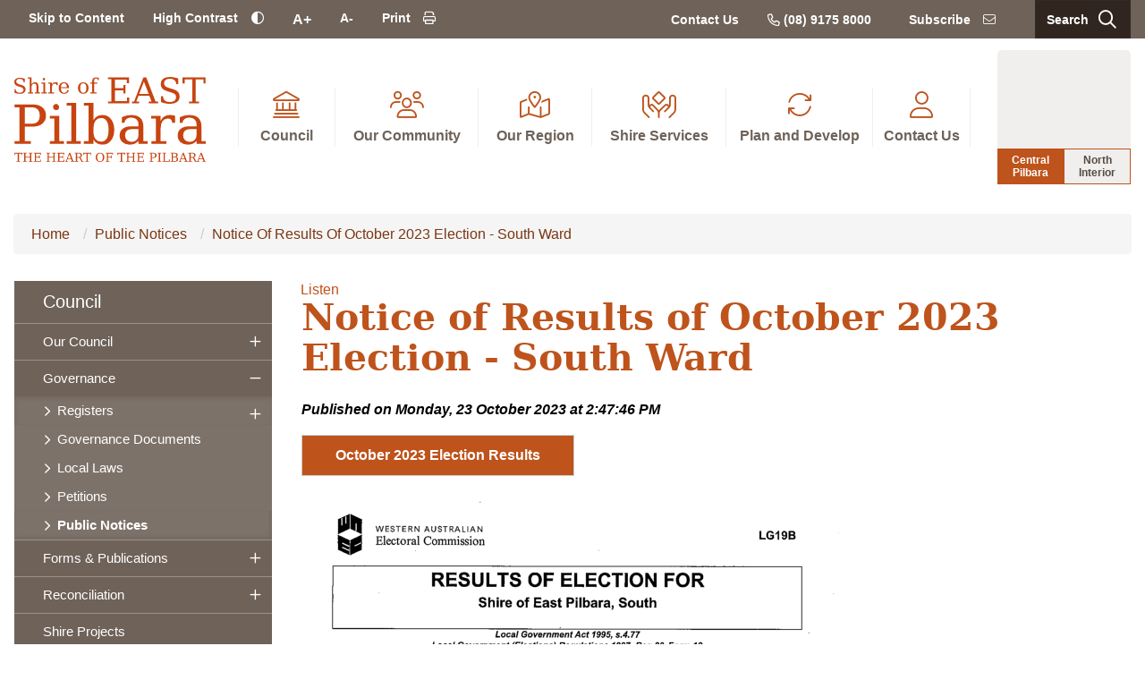

--- FILE ---
content_type: text/html; charset=utf-8
request_url: https://www.eastpilbara.wa.gov.au/publicnotices/notice-of-results-of-october-2023-election-south-ward/10510
body_size: 16723
content:


<!--template-doctype-start-->
<!DOCTYPE html>
<!--template-doctype-end-->
<html lang="en" xmlns="http://www.w3.org/1999/xhtml">
<head><title>
	Public Notice - Notice of Results of October 2023 Election - South Ward &raquo; Shire of East Pilbara
</title>
    <!--template-header-start-->

    <meta charset="utf-8" /><meta name="viewport" content="width=device-width, initial-scale=1.0" /><meta http-equiv="X-UA-Compatible" content="IE=edge" /><link rel="shortcut icon" href="/Profiles/shire/includes/images/favicon.ico" /><link rel="apple-touch-icon" href="/Profiles/shire/includes/images/favicon.png" /><link href="https://cdn2.sparkcms.com.au/4x/font-awesome/v6/css/fontawesome-all.min.css" rel="stylesheet" /><link href="/profiles/shire/Includes/CSS/Bootstrap.min.css" rel="stylesheet" /><link href="/profiles/Shared/CSS/spark/slick.min.css" rel="stylesheet" /><link href="/profiles/Shared/CSS/spark/slick-theme.min.css" rel="stylesheet" /><link href="/profiles/shire/Includes/CSS/aEditor.min.css" rel="stylesheet" /><link href="/profiles/shire/Includes/CSS/CMS.min.css" rel="stylesheet" /><link href="/profiles/shire/Includes/CSS/Layout.min.css" rel="stylesheet" />
    
    <script src="/profiles/shire/Includes/Scripts/spark-scripts/jquery-3.6.0.min.js"></script>
    <script src="/profiles/shire/Includes/Scripts/spark-scripts/bundle.min.js"></script>
    
    
    <script src="https://kendo.cdn.telerik.com/2022.2.510/js/kendo.all.min.js"></script>
    <link href="https://kendo.cdn.telerik.com/2022.2.510/styles/kendo.common.min.css" rel="stylesheet" /><link href="https://kendo.cdn.telerik.com/2022.2.510/styles/kendo.default.min.css" rel="stylesheet" />
    <script src="/Search/Controls/Scripts/dist/searchSuggestions.min.js"></script>
    
    
    <script src="/profiles/shire/Includes/Scripts/plugins/anchorific.min.js"></script>
    <script src="/profiles/shire/Includes/Scripts/plugins/lightbox.min.js"></script>
    <script src="/profiles/shire/Includes/Scripts/plugins/equalize.min.js"></script>
    <script src="/profiles/shire/Includes/Scripts/plugins/jquery.smartmenus.min.js"></script>
    <script src="/profiles/shire/Includes/Scripts/plugins/owl.carousel.min.js"></script>
    <script src="/profiles/shire/Includes/Scripts/plugins/owl.carousel.thumbs.min.js"></script>
    <script src="/profiles/shire/Includes/Scripts/plugins/imagesloaded.pkgd.min.js"></script>
    <script src="/profiles/shire/Includes/Scripts/plugins/jquery-imagefill.min.js"></script>
    <script src="/profiles/shire/Includes/Scripts/plugins/jquery.matchHeight.min.js"></script>
    <script src="/profiles/shire/Includes/Scripts/plugins/jquery.fancybox.min.js"></script>
    <script src="/profiles/shire/Includes/Scripts/plugins/mediaelement-and-player.min.js"></script>
    <script src="/profiles/shire/Includes/Scripts/plugins/mediaelement-and-player-plugins.min.js"></script>
    <script src="/profiles/shire/Includes/Scripts/plugins/wcag-utils.min.js"></script>
    <script src="/profiles/shire/Includes/Scripts/plugins/js.cookie.min.js"></script>
    <script src="//cdn1.readspeaker.com/script/12666/webReader/webReader.js?pids=wr" type="text/javascript"></script>
    <script src="/profiles/shire/Includes/Scripts/plugins/rgbcolor.min.js"></script>
    
    <meta name="description" content="Notice of Results of October 2023 Election - South Ward" />
    <!--template-header-end-->
    
<!-- Google Tag Manager -->
<script>(function(w,d,s,l,i){w[l]=w[l]||[];w[l].push({'gtm.start':
new Date().getTime(),event:'gtm.js'});var f=d.getElementsByTagName(s)[0],
j=d.createElement(s),dl=l!='dataLayer'?'&l='+l:'';j.async=true;j.src=
'https://www.googletagmanager.com/gtm.js?id='+i+dl;f.parentNode.insertBefore(j,f);
})(window,document,'script','dataLayer','GTM-K9SSQ5G');</script>
<!-- End Google Tag Manager --></head>
<body class="contentpage">
    <!--search_ignore_begin-->
    <!--template-body-start-->
    <a href="#main-content" class="hidden" title="Skip to Content">Skip to Content</a>
    <!--template-body-end-->
    <form method="post" action="/publicnotices/notice-of-results-of-october-2023-election-south-ward/10510" onsubmit="javascript:return WebForm_OnSubmit();" id="form1">
<div class="aspNetHidden">
<input type="hidden" name="__EVENTTARGET" id="__EVENTTARGET" value="" />
<input type="hidden" name="__EVENTARGUMENT" id="__EVENTARGUMENT" value="" />
<input type="hidden" name="__VIEWSTATE" id="__VIEWSTATE" value="CCBIJ1ss7FRgPmfJlh2D2DvDUHmbp4mTPehrW/IyNqyQ33HNHnVRniosx1kzCURDajURaqkukfxJMMyZncZ6yMlIxAGmIwJYknhsfTBGstA5n/T2CXc74DaVAD9SKvNcoF9U3io5CcWwR5nhicyaS8vPXoTvyPWRPR1BdQADq4kMhGmSTJVGg1Zz0cRF7mkCs9IFSVWUBcsYBvJARZkiqPSRpYcP+OR3vK9uZdQgafk75QnmuDpvXygp6MYNFJVbFzuOBYuN/Jq7TLZMZUZl8jqKwpBGYP8jyLYszT3j6W5Y+Ok+8wT5tjYehXdXU8y7VFkeKg349sr+/xjobGbuCuy7+oZJCiJCSq+Qe79fU4B9V9x7TN0WPdY9NRieKb7/w8Uj4TculDhAbHySsx+GYJxL/xH54UByd8rKk4urC/H25jRZq/ItbLOOms1mriUGAfCaynkK+WqiiqUY4e/hwyIycGCZqJbaXSXIbVckLw0tRaPrDmnFNzqMTP8lEt5DdCFKfKn2dSKTVFmjHDTe8Uo5uVORhGxPKcZ+e5m+CHhrp2BYbKju7BzvWd9chvsW6WzbJmCZ4hQakQMeCaPRBkvk5ciiF64lJs1gq56ld4APgEBCBJvOOg4UnvuFxBN3qIRG2BJMw/sjKodWOM3ugwA/IykggEY/wJ2RCasXnqyhtNRCFjhwE9uILFayCVk9v5Np45AXFrHBatan1Q4eaTG440N4nnP+GJRkigFKO8G/dZwwBaRMC7mVs4Z+DhsVhyn7ZE+yXekVX5N13AzUwvervJBnsro8qGYLMHwOxZk9sAAlywFxVMLlM1Y0k+htoJ7OFc1/RiZpFoIEHbNHSnM7cET5tT2W6vwS0uxG1gAJ7Oj2CtHAlhmQ6+p3rJJ0pbWKOXODb2YlG7UExH6yJoXbBCxFbirIJnPb2MXl6Hv8cLG4Fz/HGQnJ+pdSoGpORYcqPJaYzAahNK2sbJtIP/zj1WYXRKhDpU2YGdaJIa2fF9FrZUt64mlWaozL7TdiJ86Gf/Zs3vAJ1eoeRllIvuOcjLK+StOXjYGaAkjebYLaLJLEGMhxwayCr0EYzB/E+vFfrycv2TugSBcZ69Ey9roMSsYKBJNCdTz6YiCQ8Yv1sOtFwXPgl/JtUyk0dDmgYu/hw5+oZDVrIPRpd9r4jC7l2EYZdCovU0hH2/o9Ve75ylV21o0iGYKWaYQszJ4B56Q7PiiA7DwbwitHUIRTm7E719riTULQQj8xFy7K0uaSVf+kUZ89nIEbVUy4Ok8nW9cQbmgvqwNDPUVwM4flUd/Ak5oMnV5myE6P/tJpAvQtM1c7Nj0rOb9xcheYPx/nQofNAo9icj1pwjb+rWCWbtKtiHP4KVN0P28+hSjmkyIh7qEwv86zWIpQG5ue/RckwD47ily2+OBRHbTouRtn8JJrePw4RbnwkTI7whnQ/hbRtL7rQT1qrBnzgrb7DofVq7n6KFgY34nhs0azzdA1GddlEtHzEryo+PJnqsRStJDFCwbloMEOacdrdnDJ8GIcKqBF8+C3o8ioH30bwnIbRgi03tRXdAv+fK4gMLZl+VHvfrtS+G3RSSJt/7f0pOAxCsEphJdPZcZL2443b1GThwpSOiAWoWogjlbm0z/jqDj/lFWtB1bhiE/XnBT7grZC5JvbEuvhx32Ulm3mbTWago2dGXUg1940PVfOKyzbBZHv+x7ajLqCE2EqrbF2LbYZ0IWC2noKIsLa8jYTvUsfRt5I/[base64]/JWzGSIWaMpzO5LlTgyHXhTHga5hRH0Z+sen7tsAlvjvnTs+UU2f3GZqSKiVRm2Br6pnTbnQ9ufZ9Z9ZqE0dLjDvidn9hIiIISrnlDZshVouWIq1VJQ/3HMcwku1nfXMlm4gbSNdZw75Y5733Hi1GSnz7j7BhWYunBCEGqnC2zWah56cgoqI7PEt+x+v9n8pGTtZPasCcOypMO53yOpv+YGlChGqLETqa5yQty+fGR6Gke2m8xCaiS846HIj3nomDKYjtieKUI978A/pTbuyYD4ZKwQ9Bp1xZ5Y/lBPgXOtiDSmO/ryd1RmjdTAdt43Va0FeSIE2rN3lEPtGpMFT7+F2RIUimaHo/4UsB7Q7LvWGVxg8oBOnpZwPTwgVao2T6bYToP0Y8IUbZQtrLU4siITq54SBGyf7kSOPpKP+H3FUa5GuxU3TBffGWQY3Igv/wFhKtq6wCMt26/uPvRmdhI8tKAtMoEuqKnLLZ6Bo1NC6rJXJ6bSQyNhVfBUfiqfi2ZTJADaMKspPfEcBZAUK3rg4bXE2s49a/A1ondjAeQQ4kBvIS87JoDZhFoxCjleBvcN1N8HlhbSHtMVqWVcCTstxHnQe3QsOwwumIOR9JdTeOykzZNKpcmMqVlpaSMRL27ro7/idB/xY5jzLkE5HegosiF71sKzcGvNSwLUfKZEbB30jHGitr9bGl08TNiR4qwFvV9ITK4Yvz777DfDdLfIuWYImEa9NtPypnH2OK0pqTD2MVN96M7ILWr/lKVahiDXKnTj/Jud0Iv5dPzY3AN10HNzr1ywLmsRNLt9naGAqGWsZVEPYLe6QZpvY67c8THkPvTp0T24PoF1AdvBoHOmvB4HzZ0/5IBYDFYy05rVCzTpIjmIovoxkJFwVh4ZW5vpZ/[base64]/mdl+7ONwN02ZdIfsgxDH5uSDdbS9ojtfLdkG2/c2TAkjp9o2E7gEW6yfg8th9+kwYg6IrDbgPLBJa6JuzAG2/rm2sZnEpbRlPi8SF94ebgt8Hbx4NYGeB7enreoX50jVwopDtgYYs4sNkfm2IvOuIz38EKXXjrSKFMEJrpYmXJCZgJcTjSjIFAg3vjOnPib/NFmN+tCietJJBdMfeTKf6+DyHo66MxocK96eV4JMD" />
</div>

<script type="text/javascript">
//<![CDATA[
var theForm = document.forms['form1'];
if (!theForm) {
    theForm = document.form1;
}
function __doPostBack(eventTarget, eventArgument) {
    if (!theForm.onsubmit || (theForm.onsubmit() != false)) {
        theForm.__EVENTTARGET.value = eventTarget;
        theForm.__EVENTARGUMENT.value = eventArgument;
        theForm.submit();
    }
}
//]]>
</script>


<script src="/WebResource.axd?d=pynGkmcFUV13He1Qd6_TZAdQcZcMC9B2wq7anWCY8vw8-PqX9yfJ0jUX_Bor46gK3qcx5Q2&amp;t=638901829900000000" type="text/javascript"></script>


<script src="/ScriptResource.axd?d=1HpV3OVB0CaEXoaafcqmhlQzI1gGdAablOj3Ii980kCPY-RMYL4uuMdRte5VREcezmRjdHyVq4KZG_zEr7Lt0MfZ-rmiDhDcHLDzq3udVbxKX70vs8pepiTdjbSuILpRnh3A4w2&amp;t=7f7f23e2" type="text/javascript"></script>
<script src="/bundles/MsAjaxJs?v=KpOQnMfBL49Czhpn-KYfZHo2O2vIoYd2h_QpL2Cfgnc1" type="text/javascript"></script>
<script src="/bundles/WebFormsJs?v=x39SmKORtgFTY6MXBL1M7nPzFXmb9tjYzjLdwIl84V81" type="text/javascript"></script>
<script src="/ScriptResource.axd?d=8u3ngCqoRB16IXgFyG-fdvoTFYgvLdgUyE4V5Q6Q4F38P8n3uGsxGnaE60BabSVfjF2BKBVGDAGfPk8cnDPp9r-PkkpE3nxTx01M_ZrkkNzZ_Xor0&amp;t=49151084" type="text/javascript"></script>
<script src="/ScriptResource.axd?d=07MnSMeHHM2vCqrtOnuyaRWHgy-wCCXj3YYbbzHKtLd_f9tAD8gvS5hWa8drFBnyTQTPNeXLpC0i1bpAwKso6TP0FSIH8Zsn4vrOZ7mUG_3_zExjE29J5def6TTXOrOTO1EDoQ2&amp;t=49151084" type="text/javascript"></script>
<script type="text/javascript">
//<![CDATA[
function WebForm_OnSubmit() {
if (typeof(ValidatorOnSubmit) == "function" && ValidatorOnSubmit() == false) return false;
return true;
}
//]]>
</script>

<div class="aspNetHidden">

	<input type="hidden" name="__VIEWSTATEGENERATOR" id="__VIEWSTATEGENERATOR" value="6C23095A" />
	<input type="hidden" name="__EVENTVALIDATION" id="__EVENTVALIDATION" value="a1U5WEejQAyRnxURQTaKnoaTX4Rvy/8Zl3J6izrqhHCKF9dvy+YBnb11ZYB/Gu6A3eRwLuMwlB3mOgXTRtKELumn31VVt2VlTQ5XGfpzdCbvi1F5" />
</div>
        <script type="text/javascript">
//<![CDATA[
Sys.WebForms.PageRequestManager._initialize('ctl00$ScriptManager1', 'form1', [], [], [], 90, 'ctl00');
//]]>
</script>

        <!--template-body-start-->
        





<header class="header">

    <div class="header__bar">
        <div class="container">

            <div class="row">
                <div class="col-lg-12">
                    <div class="header__button">
                        <a href="#" class="btn-menu js-burger-button" aria-label="Accessibility button">Accessibility <i class="far fa-angle-down"></i>
                        </a>
                    </div>
                    <div class="contact-btns-mobile visible-xs visible-sm">
                        <a href="tel:0891758000">
                            <i class="far fa-phone"></i>

                            <span class="sr-only">(08) 9175 8000
                            </span>
                        </a>
                        <a href="/subscribe/">
                            <span class="sr-only"><span class="__cf_email__" data-cfemail="046560696d6a4461657770746d68666576652a73652a636b722a6571">[email&#160;protected]</span>
                            </span>

                            <i class="fal fa-envelope"></i>
                        </a>
                    </div>
                    <!-- /.header__button -->
                    <!-- /.header__bar-actions -->

                    <div class="header__bar-inner js-mobile-menu">
                        <div class="header__bar-content">
                            <nav aria-label="header bar" class="nav">
                                <ul>
                                    <li>
                                        <a href="#main-content">Skip to Content
                                        </a>
                                    </li>
                                    <li>
                                        <div class="checkbox-contrast js-contrast">
                                            <input id="constrast" type="checkbox" aria-label="High Contrast Change constrast">

                                            <label for="constrast">
                                                <span>High Contrast
                                                </span>

                                                <i class="far fa-adjust"></i>

                                                <span class="sr-only">Change constrast</span>
                                            </label>
                                        </div>
                                        <!-- /.checkbox -->
                                    </li>
                                    <li>
                                        <button type="button" class="btn-text js-text-increase btn-text--plus">
                                            <span>A+
                                            </span>
                                        </button>
                                    </li>

                                    <li>
                                        <button type="button" class="btn-text js-text-decrease btn-text--minus">
                                            <span>A-
                                            </span>
                                        </button>
                                    </li>
                                    <li class="current-zoom hidden">
                                        <span class="title">Zoom Level:</span> <span class="value">100%</span>
                                    </li>
                                    <li>
                                        <a href="javascript:void(123)" onclick="javascript:window.print()">
                                            <span>Print
                                            </span>

                                            <i class="far fa-print"></i>
                                        </a>
                                    </li>
                                </ul>
                            </nav>
                            <!-- /.nav -->
                        </div>
                        <!-- /.header__bar-content -->

                        <aside class="header__bar-aside">
                            <nav class="nav nav--borderless">
                                <ul>
                                    <li>
                                        <a href="/contact-us/shire-contacts.aspx">Contact Us
                                        </a>
                                    </li>

                                    <li>
                                        <a href="tel:0891758000">
                                            <i class="far fa-phone"></i>

                                            <span>(08) 9175 8000
                                            </span>
                                        </a>
                                    </li>

                                    <li>
                                        <a href="/subscribe/">
                                            <span>Subscribe
                                            </span>

                                            <i class="fal fa-envelope"></i>
                                        </a>
                                    </li>
                                </ul>
                            </nav>
                            <!-- /.nav -->

                            <div class="header__bar-actions hidden-xs hidden-sm">
                                <button type="button" class="btn-search">
                                    <span>Search
                                    </span>

                                    <i class="far fa-search"></i>
                                </button>
                            </div>
                            <!-- /.header__bar-actions -->

                            <div class="search main-search">
                                

<div class="search-wrapper">
    <div class="search-box">
        <span>
            <input name="searchInputHeader" placeholder="Search this website" aria-label="Website Search" class="search-input ac_input input-search-control" autocomplete="off" />
            <input value="&#xf002;" tabindex="0" class="btn-search-control search-btn fa" type="button"  aria-label="Search Button" />
        </span>
    </div>
</div>

                            </div>
                        </aside>
                        <!-- /.header__bar-aside -->
                    </div>
                    <!-- /.header__bar-inner -->
                </div>
                <!-- /.header__bar -->
            </div>
            <!-- /.col-lg-12 -->
        </div>
        <!-- /.row -->
    </div>

    <div class="search search-mobile">
        

<div class="search-wrapper">
    <div class="search-box">
        <span>
            <input name="searchInputHeader" placeholder="Search this website" aria-label="Website Search" class="search-input ac_input input-search-control" autocomplete="off" />
            <input value="&#xf002;" tabindex="0" class="btn-search-control search-btn fa" type="button"  aria-label="Search Button" />
        </span>
    </div>
</div>

    </div>
    <div class="container">


        <div class="row">
            <div class="col-lg-12">
                <div class="header__main">
                    <a href="/" aria-label="Shire of East Pilbara" title="Shire of East Pilbara" class="logo header__logo">
                        <img src="/profiles/shire/includes/images/custom/logo.svg" width="214" height="95" alt="Logo image" aria-label="Logo image">
                    </a>

                    <div class="header__bar-actions-mobile visible-xs visible-sm">
                        <button type="button" class="btn-search-mobile">
                            <i class="far fa-search"></i>
                            <br />
                            <span>Search...</span>
                        </button>
                    </div>
                    <aside class="header__main-aside">
                        <nav aria-label="Header Menu" class="main-nav header__menu">
                            <!-- Mobile menu toggle button (hamburger/x icon) -->
                            <input id="main-menu-state" class="js-mega-menu-state" type="checkbox">

                            <label class="main-menu-btn" for="main-menu-state">
                                <i class="far fa-bars"></i>
                                <br />
                                <span>Menu</span>
                            </label>
                            <ul id="main-menu" class="sm sm-clean js-main-menu main-menu"><li><a title="Council" href="/council"><i aria-hidden="true" class="spark-icon fal fa-landmark"></i><i class="fas fa-caret-right"></i><span>Council</span></a><ul class="mega-menu js-mega-menu sm-nowrap"><li><div class="lists"><div class="lists__items"><div class="lists__item lists__item--1of5 list"><ul class="mega-menu-main-nav list-arrows"><li><a title="Council - Our Council" href="/council/our-council"><i class="fas fa-caret-right"></i><span>Our Council</span></a><ul class="mega-menu-sublist"><li><a title="Council - Our Council - About Us" href="/council/our-council/about-us"><i class="fas fa-caret-right"></i><span>About Us</span></a></li><li><a title="Council - Our Council - Council Election" href="/council/our-council/council-election"><i class="fas fa-caret-right"></i><span>Council Election</span></a></li><li><a title="Council - Our Council - Council and Committee Meetings" href="/council-meetings/"><i class="fas fa-caret-right"></i><span>Council and Committee Meetings</span></a></li><li><a title="Council - Our Council - Council Members" href="/profiles/councillors"><i class="fas fa-caret-right"></i><span>Council Members</span></a></li><li><a title="Council - Our Council - Employment Opportunities" href="/employment/"><i class="fas fa-caret-right"></i><span>Employment Opportunities</span></a></li><li><a title="Council - Our Council - Executive and Management Team" href="/council/our-council/executive-management-team"><i class="fas fa-caret-right"></i><span>Executive &amp; Management Team</span></a></li><li><a title="Council - Our Council - History" href="/council/our-council/history.aspx"><i class="fas fa-caret-right"></i><span>History</span></a></li><li><a title="Council - Our Council - Latest News" href="/news/"><i class="fas fa-caret-right"></i><span>Latest News</span></a></li><li><a title="Council - Our Council - Our Vision" href="/council/our-council/our-vision.aspx"><i class="fas fa-caret-right"></i><span>Our Vision</span></a></li><li><a title="Council - Our Council - Freedom of Information" href="/council/our-council/freedom-of-information.aspx"><i class="fas fa-caret-right"></i><span>Freedom of Information</span></a></li><li><a title="Council - Our Council - Tenders Quotes and EOIs" href="/tenders"><i class="fas fa-caret-right"></i><span>Tenders, Quotes &amp; EOIs</span></a></li></ul></li></ul></div><div class="lists__item lists__item--1of5 list"><ul class="mega-menu-main-nav list-arrows"><li><a title="Council - Governance" href="/council/governance"><i class="fas fa-caret-right"></i><span>Governance</span></a><ul class="mega-menu-sublist"><li><a title="Council - Governance - Registers" href="/registers"><i class="fas fa-caret-right"></i><span>Registers</span></a></li><li><a title="Council - Governance - Governance Documents" href="/documents/governance-documents"><i class="fas fa-caret-right"></i><span>Governance Documents</span></a></li><li><a title="Council - Governance - Local Laws" href="/documents/local-laws"><i class="fas fa-caret-right"></i><span>Local Laws</span></a></li><li><a title="Council - Governance - Petitions" href="/council/governance/petitions.aspx"><i class="fas fa-caret-right"></i><span>Petitions</span></a></li><li><a title="Council - Governance - Public Notices" href="/publicnotices/"><i class="fas fa-caret-right"></i><span>Public Notices</span></a></li></ul></li><li><a title="Council - Rates" href="/council/rates.aspx"><i class="fas fa-caret-right"></i><span>Rates</span></a></li></ul></div><div class="lists__item lists__item--1of5 list"><ul class="mega-menu-main-nav list-arrows"><li><a title="Council - Forms and Publications" href="/council/forms-publications"><i class="fas fa-caret-right"></i><span>Forms &amp; Publications</span></a><ul class="mega-menu-sublist"><li><a title="Council - Forms and Publications - Annual Reports" href="/documents/annual-reports"><i class="fas fa-caret-right"></i><span>Annual Reports</span></a></li><li><a title="Council - Forms and Publications - Budgets" href="/documents/budgets"><i class="fas fa-caret-right"></i><span>Budgets</span></a></li><li><a title="Council - Forms and Publications - Document Centre" href="/documents/"><i class="fas fa-caret-right"></i><span>Document Centre</span></a></li><li><a title="Council - Forms and Publications - Fees and Charges" href="/documents/fees-and-charges"><i class="fas fa-caret-right"></i><span>Fees &amp; Charges</span></a></li><li><a title="Council - Forms and Publications - Forms" href="/documents/forms"><i class="fas fa-caret-right"></i><span>Forms</span></a></li><li><a title="Council - Forms and Publications - Policy Manual" href="/documents/policy-manual"><i class="fas fa-caret-right"></i><span>Policy Manual</span></a></li><li><a title="Council - Forms and Publications - Strategic Plans" href="/documents/strategies-and-plans"><i class="fas fa-caret-right"></i><span>Strategic Plans</span></a></li></ul></li></ul></div><div class="lists__item lists__item--1of5 list"><ul class="mega-menu-main-nav list-arrows"><li><a title="Council - Reconciliation" href="/council/reconciliation"><i class="fas fa-caret-right"></i><span>Reconciliation</span></a><ul class="mega-menu-sublist"><li><a title="Council - Reconciliation - Reconciliation Action Plan" href="/council/reconciliation/reconciliation-action-plan.aspx"><i class="fas fa-caret-right"></i><span>Reconciliation Action Plan</span></a></li></ul></li><li><a title="Council - Brand" href="/council/brand"><i class="fas fa-caret-right"></i><span>Brand</span></a><ul class="mega-menu-sublist"><li><a title="Council - Brand - Corban Clause Williams" href="/council/brand/corban-clause-williams.aspx"><i class="fas fa-caret-right"></i><span>Corban Clause Williams</span></a></li><li><a title="Council - Brand - Bugai Whyoulter" href="/council/brand/bugai-whyoulter.aspx"><i class="fas fa-caret-right"></i><span>Bugai Whyoulter</span></a></li><li><a title="Council - Brand - Marianne Burton" href="/council/brand/marianne-burton.aspx"><i class="fas fa-caret-right"></i><span>Marianne Burton</span></a></li><li><a title="Council - Brand - Ngamaru Bidu" href="/council/brand/ngamaru-bidu.aspx"><i class="fas fa-caret-right"></i><span>Ngamaru Bidu</span></a></li><li><a title="Council - Brand - Pauline Williams" href="/council/brand/pauline-williams.aspx"><i class="fas fa-caret-right"></i><span>Pauline Williams</span></a></li><li><a title="Council - Brand - Cyril Whyoulter" href="/council/brand/cyril-whyoulter.aspx"><i class="fas fa-caret-right"></i><span>Cyril Whyoulter</span></a></li></ul></li></ul></div><div class="lists__item lists__item--1of5 list"><ul class="mega-menu-main-nav list-arrows"><li><a title="Council - Shire Projects" href="/council/shire-projects.aspx"><i class="fas fa-caret-right"></i><span>Shire Projects</span></a></li><li><a title="Council - Road Report" href="/roadreport/"><i class="fas fa-caret-right"></i><span>Road Report</span></a></li></ul></div></div></div></li></ul></li><li><a title="Our Community" href="/our-community"><i aria-hidden="true" class="spark-icon fal fa-users"></i><i class="fas fa-caret-right"></i><span>Our Community</span></a><ul class="mega-menu js-mega-menu sm-nowrap"><li><div class="lists"><div class="lists__items"><div class="lists__item lists__item--1of5 list"><ul class="mega-menu-main-nav list-arrows"><li><a title="Our Community - East Pilbara Community" href="/our-community/east-pilbara-community"><i class="fas fa-caret-right"></i><span>East Pilbara Community</span></a><ul class="mega-menu-sublist"><li><a title="Our Community - East Pilbara Community - Social Inclusion" href="/our-community/east-pilbara-community/access-inclusion.aspx"><i class="fas fa-caret-right"></i><span>Social Inclusion</span></a></li><li><a title="Our Community - East Pilbara Community - COVID-19 Information" href="/our-community/east-pilbara-community/covid-19.aspx"><i class="fas fa-caret-right"></i><span>COVID-19 Information</span></a></li><li><a title="Our Community - East Pilbara Community - Community Directory" href="/listings/community-directory"><i class="fas fa-caret-right"></i><span>Community Directory</span></a></li><li><a title="Our Community - East Pilbara Community - Volunteering" href="/our-community/east-pilbara-community/volunteering.aspx"><i class="fas fa-caret-right"></i><span>Volunteering</span></a></li><li><a title="Our Community - East Pilbara Community - Shire WiFi" href="/our-community/east-pilbara-community/shire-wifi.aspx"><i class="fas fa-caret-right"></i><span>Shire WiFi</span></a></li></ul></li></ul></div><div class="lists__item lists__item--1of5 list"><ul class="mega-menu-main-nav list-arrows"><li><a title="Our Community - Sport and Recreation" href="/our-community/sport-recreation"><i class="fas fa-caret-right"></i><span>Sport &amp; Recreation</span></a><ul class="mega-menu-sublist"><li><a title="Our Community - Sport and Recreation - Newman Recreation Centre" href="/our-community/sport-recreation/newman-recreation-centre.aspx"><i class="fas fa-caret-right"></i><span>Newman Recreation Centre</span></a></li><li><a title="Our Community - Sport and Recreation - Newman Aquatic Centre" href="/our-community/sport-recreation/newman-aquatic-centre.aspx"><i class="fas fa-caret-right"></i><span>Newman Aquatic Centre</span></a></li><li><a title="Our Community - Sport and Recreation - Marble Bar Swimming Pool" href="/our-community/sport-recreation/marble-bar-swimming-pool.aspx"><i class="fas fa-caret-right"></i><span>Marble Bar Swimming Pool</span></a></li><li><a title="Our Community - Sport and Recreation - Marble Bar and Nullagine Fitness Centre" href="/our-community/sport-recreation/marble-bar-and-nullagine-fitness-centre.aspx"><i class="fas fa-caret-right"></i><span>Marble Bar and Nullagine Fitness Centre</span></a></li><li><a title="Our Community - Sport and Recreation - Club Development" href="/our-community/sport-recreation/club-development.aspx"><i class="fas fa-caret-right"></i><span>Club Development</span></a></li><li><a title="Our Community - Sport and Recreation - Nullagine Aquatic Centre" href="/our-community/sport-recreation/nullagine-aquatic-centre.aspx"><i class="fas fa-caret-right"></i><span>Nullagine Aquatic Centre</span></a></li></ul></li></ul></div><div class="lists__item lists__item--1of5 list"><ul class="mega-menu-main-nav list-arrows"><li><a title="Our Community - Whats On" href="/our-community/whats-on"><i class="fas fa-caret-right"></i><span>What&#39;s On</span></a><ul class="mega-menu-sublist"><li><a title="Our Community - Whats On - Annual Events" href="/our-community/whats-on/annual-events"><i class="fas fa-caret-right"></i><span>Annual Events</span></a></li><li><a title="Our Community - Whats On - Events Calendar" href="/events/"><i class="fas fa-caret-right"></i><span>Events Calendar</span></a></li><li><a title="Our Community - Whats On - School Holidays in the Shire" href="/our-community/whats-on/school-holidays.aspx"><i class="fas fa-caret-right"></i><span>School Holidays in the Shire</span></a></li><li><a title="Our Community - Whats On - Whats On - Newman Rec Centre" href="/our-community/whats-on/whats-on.aspx"><i class="fas fa-caret-right"></i><span>What&#39;s On - Newman Rec Centre</span></a></li><li><a title="Our Community - Whats On - Whats On - East Pilbara Libraries" target="_blank" href="https://www.facebook.com/NewmanLibraryWA/"><i class="fas fa-caret-right"></i><span>What&#39;s On - East Pilbara Libraries</span></a></li></ul></li></ul></div><div class="lists__item lists__item--1of5 list"><ul class="mega-menu-main-nav list-arrows"><li><a title="Our Community - Grants and Funding" href="/our-community/grants-funding"><i class="fas fa-caret-right"></i><span>Grants &amp; Funding</span></a><ul class="mega-menu-sublist"><li><a title="Our Community - Grants and Funding - Community Grants and Sponsorships" href="/our-community/grants-funding/community-grants-and-sponsorships.aspx"><i class="fas fa-caret-right"></i><span>Community Grants and Sponsorships</span></a></li><li><a title="Our Community - Grants and Funding - Expressions of Interest" href="/our-community/grants-funding/expressions-of-interest.aspx"><i class="fas fa-caret-right"></i><span>Expressions of Interest</span></a></li><li><a title="Our Community - Grants and Funding - Newman Sustainable Litter Collection" href="/our-community/grants-funding/newman-sustainable-litter-collection.aspx"><i class="fas fa-caret-right"></i><span>Newman Sustainable Litter Collection</span></a></li><li><a title="Our Community - Grants and Funding - Funding Centre" target="_blank" href="https://www.eastpilbara.wa.gov.au/funding-centre.aspx"><i class="fas fa-caret-right"></i><span>Funding Centre</span></a></li></ul></li><li><a title="Our Community - Residential Owner Occupiers" href="/our-community/residential-owner-occupiers.aspx"><i class="fas fa-caret-right"></i><span>Residential Owner Occupiers</span></a></li></ul></div><div class="lists__item lists__item--1of5 list"><ul class="mega-menu-main-nav list-arrows"><li><a title="Our Community - Consultation" href="/our-community/consultation"><i class="fas fa-caret-right"></i><span>Consultation</span></a></li></ul></div></div></div></li></ul></li><li><a title="Our Region" href="/our-region"><i aria-hidden="true" class="spark-icon fal fa-map-marked-alt"></i><i class="fas fa-caret-right"></i><span>Our Region</span></a><ul class="mega-menu js-mega-menu sm-nowrap"><li><div class="lists"><div class="lists__items"><div class="lists__item lists__item--1of5 list"><ul class="mega-menu-main-nav list-arrows"><li><a title="Our Region - Our Towns" href="/our-region/our-towns"><i class="fas fa-caret-right"></i><span>Our Towns</span></a><ul class="mega-menu-sublist"><li><a title="Our Region - Our Towns - Marble Bar" href="/our-region/our-towns/marble-bar.aspx"><i class="fas fa-caret-right"></i><span>Marble Bar</span></a></li><li><a title="Our Region - Our Towns - Newman" href="/our-region/our-towns/newman.aspx"><i class="fas fa-caret-right"></i><span>Newman</span></a></li><li><a title="Our Region - Our Towns - Nullagine" href="/our-region/our-towns/nullagine.aspx"><i class="fas fa-caret-right"></i><span>Nullagine</span></a></li></ul></li></ul></div><div class="lists__item lists__item--1of5 list"><ul class="mega-menu-main-nav list-arrows"><li><a title="Our Region - Town Services" href="/our-region/town-services"><i class="fas fa-caret-right"></i><span>Town Services</span></a><ul class="mega-menu-sublist"><li><a title="Our Region - Town Services - Churches" href="/our-region/town-services/churches.aspx"><i class="fas fa-caret-right"></i><span>Churches</span></a></li><li><a title="Our Region - Town Services - Childcare Centres" href="/our-region/town-services/childcare-centres.aspx"><i class="fas fa-caret-right"></i><span>Childcare Centres</span></a></li><li><a title="Our Region - Town Services - Hospital and Medical Facilities" href="/our-region/town-services/hospital-medical-facilities.aspx"><i class="fas fa-caret-right"></i><span>Hospital &amp; Medical Facilities</span></a></li><li><a title="Our Region - Town Services - Schools and Education" href="/our-region/town-services/schools-and-education.aspx"><i class="fas fa-caret-right"></i><span>Schools and Education</span></a></li></ul></li></ul></div><div class="lists__item lists__item--1of5 list"><ul class="mega-menu-main-nav list-arrows"><li><a title="Our Region - Tourism" href="/our-region/tourism"><i class="fas fa-caret-right"></i><span>Tourism</span></a><ul class="mega-menu-sublist"><li><a title="Our Region - Tourism - Download Pilbara East app" target="_blank" href="https://www.visitpilbaraeast.com/"><i class="fas fa-caret-right"></i><span>Download Pilbara East app</span></a></li><li><a title="Our Region - Tourism - Newman Visitor Centre" target="_blank" href="https://www.eastpilbara.wa.gov.au/newman-visitor-centre.aspx"><i class="fas fa-caret-right"></i><span>Newman Visitor Centre</span></a></li><li><a title="Our Region - Tourism - Newman Visitor Centre Chalets" target="_blank" href="https://bookingsau.newbook.cloud/eastpilbara/index.php?force_category_type_id=8"><i class="fas fa-caret-right"></i><span>Newman Visitor Centre Chalets</span></a></li><li><a title="Our Region - Tourism - Yurlu Caravan Park Newman" href="/our-region/tourism/newman-campgrounds.aspx"><i class="fas fa-caret-right"></i><span>Yurlu Caravan Park, Newman</span></a></li><li><a title="Our Region - Tourism - Cape Keraudren" href="/our-region/tourism/cape-keraudren.aspx"><i class="fas fa-caret-right"></i><span>Cape Keraudren</span></a></li><li><a title="Our Region - Tourism - Nullagine Caravan Park" href="/our-region/tourism/nullagine-caravan-park.aspx"><i class="fas fa-caret-right"></i><span>Nullagine Caravan Park</span></a></li></ul></li></ul></div><div class="lists__item lists__item--1of5 list"><ul class="mega-menu-main-nav list-arrows"><li><a title="Our Region - Incident Recovery" href="/our-region/incident-recovery.aspx"><i class="fas fa-caret-right"></i><span>Incident Recovery</span></a></li><li><a title="Our Region - East Pilbara Arts Centre" href="/our-region/east-pilbara-arts-centre.aspx"><i class="fas fa-caret-right"></i><span>East Pilbara Arts Centre</span></a></li></ul></div><div class="lists__item lists__item--1of5 list"><ul class="mega-menu-main-nav list-arrows"><li><a title="Our Region - Media Library" href="/media-libraries/"><i class="fas fa-caret-right"></i><span>Media Library</span></a></li></ul></div></div></div></li></ul></li><li><a title="Shire Services" href="/shire-services"><i aria-hidden="true" class="spark-icon fal fa-hand-receiving"></i><i class="fas fa-caret-right"></i><span>Shire Services</span></a><ul class="mega-menu js-mega-menu sm-nowrap"><li><div class="lists"><div class="lists__items"><div class="lists__item lists__item--1of5 list"><ul class="mega-menu-main-nav list-arrows"><li><a title="Shire Services - Citizenship" href="/shire-services/citizenship.aspx"><i class="fas fa-caret-right"></i><span>Citizenship</span></a></li><li><a title="Shire Services - Transport and Parking" href="/shire-services/transport-parking"><i class="fas fa-caret-right"></i><span>Transport &amp; Parking</span></a><ul class="mega-menu-sublist"><li><a title="Shire Services - Transport and Parking - Bus Service" href="/shire-services/transport-parking/bus-service.aspx"><i class="fas fa-caret-right"></i><span>Bus Service</span></a></li><li><a title="Shire Services - Transport and Parking - Parking in Newman" href="/shire-services/transport-parking/parking-in-newman.aspx"><i class="fas fa-caret-right"></i><span>Parking in Newman</span></a></li><li><a title="Shire Services - Transport and Parking - Wet Season Travelling" href="/shire-services/transport-parking/wet-season-travelling.aspx"><i class="fas fa-caret-right"></i><span>Wet Season Travelling</span></a></li><li><a title="Shire Services - Transport and Parking - Newman Airport" href="/shire-services/transport-parking/newman-airport.aspx"><i class="fas fa-caret-right"></i><span>Newman Airport</span></a></li></ul></li></ul></div><div class="lists__item lists__item--1of5 list"><ul class="mega-menu-main-nav list-arrows"><li><a title="Shire Services - Shire Facilities" href="/shire-services/shire-facilities"><i class="fas fa-caret-right"></i><span>Shire Facilities</span></a><ul class="mega-menu-sublist"><li><a title="Shire Services - Shire Facilities - Hire Facilities" href="/facilities/"><i class="fas fa-caret-right"></i><span>Hire Facilities</span></a></li><li><a title="Shire Services - Shire Facilities - Libraries" href="/shire-services/shire-facilities/libraries"><i class="fas fa-caret-right"></i><span>Libraries</span></a></li><li><a title="Shire Services - Shire Facilities - Newman Youth Centre" href="/shire-services/shire-facilities/newman-youth-centre.aspx"><i class="fas fa-caret-right"></i><span>Newman Youth Centre</span></a></li><li><a title="Shire Services - Shire Facilities - Newman House" href="/shire-services/shire-facilities/newman-house.aspx"><i class="fas fa-caret-right"></i><span>Newman House</span></a></li><li><a title="Shire Services - Shire Facilities - The Square" href="/shire-services/shire-facilities/the-square.aspx"><i class="fas fa-caret-right"></i><span>The Square</span></a></li><li><a title="Shire Services - Shire Facilities - Cemeteries" href="/shire-services/shire-facilities/cemeteries.aspx"><i class="fas fa-caret-right"></i><span>Cemeteries</span></a></li></ul></li></ul></div><div class="lists__item lists__item--1of5 list"><ul class="mega-menu-main-nav list-arrows"><li><a title="Shire Services - Rangers and Safety" href="/shire-services/rangers-safety"><i class="fas fa-caret-right"></i><span>Rangers &amp; Safety</span></a><ul class="mega-menu-sublist"><li><a title="Shire Services - Rangers and Safety - Animal Control" href="/shire-services/rangers-safety/animal-control"><i class="fas fa-caret-right"></i><span>Animal Control</span></a></li><li><a title="Shire Services - Rangers and Safety - Community Safety" href="/shire-services/rangers-safety/community-safety.aspx"><i class="fas fa-caret-right"></i><span>Community Safety</span></a></li><li><a title="Shire Services - Rangers and Safety - Fire and Emergency Management" href="/shire-services/rangers-safety/fire-and-emergency-management"><i class="fas fa-caret-right"></i><span>Fire and Emergency Management</span></a></li><li><a title="Shire Services - Rangers and Safety - Infringements" href="/shire-services/rangers-safety/infringements.aspx"><i class="fas fa-caret-right"></i><span>Infringements</span></a></li><li><a title="Shire Services - Rangers and Safety - Litter Control" href="/shire-services/rangers-safety/litter-control.aspx"><i class="fas fa-caret-right"></i><span>Litter Control</span></a></li><li><a title="Shire Services - Rangers and Safety - Off Road Vehicles" href="/shire-services/rangers-safety/off-road-vehicles.aspx"><i class="fas fa-caret-right"></i><span>Off Road Vehicles</span></a></li><li><a title="Shire Services - Rangers and Safety - Parking" href="/shire-services/rangers-safety/parking.aspx"><i class="fas fa-caret-right"></i><span>Parking</span></a></li></ul></li></ul></div><div class="lists__item lists__item--1of5 list"><ul class="mega-menu-main-nav list-arrows"><li><a title="Shire Services - Waste Management" href="/shire-services/waste-management"><i class="fas fa-caret-right"></i><span>Waste Management</span></a><ul class="mega-menu-sublist"><li><a title="Shire Services - Waste Management - Be a GREAT Sort" href="/shire-services/waste-management/be-a-great-sort.aspx"><i class="fas fa-caret-right"></i><span>Be a GREAT Sort</span></a></li><li><a title="Shire Services - Waste Management - Bin Tagging" href="/shire-services/waste-management/bin-tagging.aspx"><i class="fas fa-caret-right"></i><span>Bin Tagging</span></a></li><li><a title="Shire Services - Waste Management - Bulk Verge Collection" href="/shire-services/waste-management/bulk-verge-collection.aspx"><i class="fas fa-caret-right"></i><span>Bulk Verge Collection</span></a></li><li><a title="Shire Services - Waste Management - Containers for Change" href="/shire-services/waste-management/containers-for-change.aspx"><i class="fas fa-caret-right"></i><span>Containers for Change</span></a></li><li><a title="Shire Services - Waste Management - Recycling Drop Off Points" href="/shire-services/waste-management/recycling-drop-off-points.aspx"><i class="fas fa-caret-right"></i><span>Recycling Drop Off Points</span></a></li><li><a title="Shire Services - Waste Management - Recycling" href="/shire-services/waste-management/recycling.aspx"><i class="fas fa-caret-right"></i><span>Recycling</span></a></li><li><a title="Shire Services - Waste Management - Residential Bin Collections" href="/shire-services/waste-management/residential-bin-collections.aspx"><i class="fas fa-caret-right"></i><span>Residential Bin Collections</span></a></li><li><a title="Shire Services - Waste Management - Waste Management" href="/shire-services/waste-management/newman-waste-management-facility.aspx"><i class="fas fa-caret-right"></i><span>Waste Management</span></a></li><li><a title="Shire Services - Waste Management - Wastewater Treatment" href="/shire-services/waste-management/wastewater-treatment.aspx"><i class="fas fa-caret-right"></i><span>Wastewater Treatment</span></a></li></ul></li></ul></div><div class="lists__item lists__item--1of5 list"><ul class="mega-menu-main-nav list-arrows"><li><a title="Shire Services - Environmental Health" href="/shire-services/environmental-health"><i class="fas fa-caret-right"></i><span>Environmental Health</span></a><ul class="mega-menu-sublist"><li><a title="Shire Services - Environmental Health - Environmental Health Services" href="/shire-services/environmental-health/environmental-health-services.aspx"><i class="fas fa-caret-right"></i><span>Environmental Health Services</span></a></li><li><a title="Shire Services - Environmental Health - Health Warning on Mosquitoes" href="/shire-services/environmental-health/health-warning-on-mosquitoes.aspx"><i class="fas fa-caret-right"></i><span>Health Warning on Mosquitoes</span></a></li><li><a title="Shire Services - Environmental Health - National Asbestos Awareness Month" href="/shire-services/environmental-health/national-asbestos-awareness-month.aspx"><i class="fas fa-caret-right"></i><span>National Asbestos Awareness Month</span></a></li><li><a title="Shire Services - Environmental Health - Public Health Plan" href="/shire-services/environmental-health/public-health-plan.aspx"><i class="fas fa-caret-right"></i><span>Public Health Plan</span></a></li><li><a title="Shire Services - Environmental Health - Septic Tanks" href="/shire-services/environmental-health/septic-tanks.aspx"><i class="fas fa-caret-right"></i><span>Septic Tanks</span></a></li><li><a title="Shire Services - Environmental Health - Applications and Forms" href="/documents/forms/environmental-health"><i class="fas fa-caret-right"></i><span>Applications and Forms</span></a></li></ul></li></ul></div></div></div></li></ul></li><li><a title="Plan and Develop" href="/plan-and-develop"><i aria-hidden="true" class="spark-icon fal fa-sync"></i><i class="fas fa-caret-right"></i><span>Plan and Develop</span></a><ul class="mega-menu js-mega-menu sm-nowrap"><li><div class="lists"><div class="lists__items"><div class="lists__item lists__item--1of5 list"><ul class="mega-menu-main-nav list-arrows"><li><a title="Plan and Develop - Planning Services" href="/plan-and-develop/planning-services"><i class="fas fa-caret-right"></i><span>Planning Services</span></a><ul class="mega-menu-sublist"><li><a title="Plan and Develop - Planning Services - Development Applications" href="/plan-and-develop/planning-services/development-applications.aspx"><i class="fas fa-caret-right"></i><span>Development Applications</span></a></li><li><a title="Plan and Develop - Planning Services - Advertising Signage" href="/plan-and-develop/planning-services/displaying-advertising-signage.aspx"><i class="fas fa-caret-right"></i><span>Advertising Signage</span></a></li><li><a title="Plan and Develop - Planning Services - Local Planning Strategy" href="/plan-and-develop/planning-services/local-planning-strategy.aspx"><i class="fas fa-caret-right"></i><span>Local Planning Strategy</span></a></li><li><a title="Plan and Develop - Planning Services - Running a Business From Home" href="/plan-and-develop/planning-services/running-a-business-from-home.aspx"><i class="fas fa-caret-right"></i><span>Running a Business From Home</span></a></li><li><a title="Plan and Develop - Planning Services - Caravanning and Camping On Private Land" href="/plan-and-develop/planning-services/caravanning-camping-on-private-land.aspx"><i class="fas fa-caret-right"></i><span>Caravanning &amp; Camping On Private Land</span></a></li><li><a title="Plan and Develop - Planning Services - Local Planning Scheme and Documents" href="/plan-and-develop/planning-services/town-planning-scheme-documents.aspx"><i class="fas fa-caret-right"></i><span>Local Planning Scheme &amp; Documents</span></a></li></ul></li></ul></div><div class="lists__item lists__item--1of5 list"><ul class="mega-menu-main-nav list-arrows"><li><a title="Plan and Develop - Building Services" href="/plan-and-develop/building-services"><i class="fas fa-caret-right"></i><span>Building Services</span></a><ul class="mega-menu-sublist"><li><a title="Plan and Develop - Building Services - Building Applications" href="/plan-and-develop/building-services/building-applications.aspx"><i class="fas fa-caret-right"></i><span>Building Applications</span></a></li><li><a title="Plan and Develop - Building Services - Fencing" href="/plan-and-develop/building-services/fencing.aspx"><i class="fas fa-caret-right"></i><span>Fencing</span></a></li><li><a title="Plan and Develop - Building Services - Private Swimming Pools" href="/plan-and-develop/building-services/private-swimming-pools.aspx"><i class="fas fa-caret-right"></i><span>Private Swimming Pools</span></a></li></ul></li></ul></div><div class="lists__item lists__item--1of5 list"><ul class="mega-menu-main-nav list-arrows"><li><a title="Plan and Develop - Street Maintenance Services" href="/plan-and-develop/street-maintenance-services"><i class="fas fa-caret-right"></i><span>Street Maintenance Services</span></a><ul class="mega-menu-sublist"><li><a title="Plan and Develop - Street Maintenance Services - Road Maintenance" href="/plan-and-develop/street-maintenance-services/road-maintenance.aspx"><i class="fas fa-caret-right"></i><span>Road Maintenance</span></a></li><li><a title="Plan and Develop - Street Maintenance Services - Street Lighting" href="/plan-and-develop/street-maintenance-services/street-lighting.aspx"><i class="fas fa-caret-right"></i><span>Street Lighting</span></a></li></ul></li></ul></div><div class="lists__item lists__item--1of5 list"><ul class="mega-menu-main-nav list-arrows"><li><a title="Plan and Develop - Economic Development and Tourism" href="/plan-and-develop/economic-development-tourism"><i class="fas fa-caret-right"></i><span>Economic Development &amp; Tourism</span></a><ul class="mega-menu-sublist"><li><a title="Plan and Develop - Economic Development and Tourism - East Pilbara Economic Development and Tourism Strategy 2021-2026" target="_blank" href="https://www.eastpilbara.wa.gov.au/documents/196/east-pilbara-economic-development-tourism-strategy-2021-2026"><i class="fas fa-caret-right"></i><span>East Pilbara Economic Development &amp; Tourism Strategy 2021-2026</span></a></li><li><a title="Plan and Develop - Economic Development and Tourism - Business Grants Information" href="/plan-and-develop/economic-development-tourism/business-grants-information.aspx"><i class="fas fa-caret-right"></i><span>Business Grants Information</span></a></li><li><a title="Plan and Develop - Economic Development and Tourism - Tenders" href="/tenders/"><i class="fas fa-caret-right"></i><span>Tenders</span></a></li></ul></li></ul></div><div class="lists__item lists__item--1of5 list"></div></div></div></li></ul></li><li><a title="Contact Us" href="/contact-us"><i aria-hidden="true" class="spark-icon fal fa-user"></i><i class="fas fa-caret-right"></i><span>Contact Us</span></a><ul class="mega-menu js-mega-menu sm-nowrap"><li><div class="lists"><div class="lists__items"><div class="lists__item lists__item--1of5 list"><ul class="mega-menu-main-nav list-arrows"><li><a title="Contact Us - Shire Contacts" href="/contact-us/shire-contacts.aspx"><i class="fas fa-caret-right"></i><span>Shire Contacts</span></a></li></ul></div><div class="lists__item lists__item--1of5 list"><ul class="mega-menu-main-nav list-arrows"><li><a title="Contact Us - Feedback and Suggestions" href="/forms/online-service-request/4"><i class="fas fa-caret-right"></i><span>Feedback and Suggestions</span></a></li></ul></div><div class="lists__item lists__item--1of5 list"><ul class="mega-menu-main-nav list-arrows"><li><a title="Contact Us - Online Forms" href="/contact-us/online-forms"><i class="fas fa-caret-right"></i><span>Online Forms</span></a><ul class="mega-menu-sublist"><li><a title="Contact Us - Online Forms - Change of Details" href="/contact-us/online-forms/change-your-details.aspx"><i class="fas fa-caret-right"></i><span>Change of Details</span></a></li><li><a title="Contact Us - Online Forms - Services Directory" href="/forms/services-directory-submit-new-service/49"><i class="fas fa-caret-right"></i><span>Services Directory</span></a></li></ul></li></ul></div><div class="lists__item lists__item--1of5 list"><ul class="mega-menu-main-nav list-arrows"><li><a title="Contact Us - Shire Logos" href="/contact-us/shire-logos.aspx"><i class="fas fa-caret-right"></i><span>Shire Logos</span></a></li></ul></div><div class="lists__item lists__item--1of5 list"></div></div></div></li></ul></li></ul>
                        </nav>

                        <div class="header__fire">
                            <div class="tab-wrapper">                                
                                <div class="tab-content">
                                    <div class="tab-pane active" id="central-pilbara">
                                    
<article class="col-fireratings">
    <div class="rating moderate"></div>
</article>

                                    <span>Central Pilbara</span>
                                    </div>
                                    <div class="tab-pane" id="north-interior">
                                    
<article class="col-fireratings">
    <div class="rating moderate"></div>
</article>

                                    <span>North Interior</span>
                                    </div>
                                </div>
                                <ul class="nav nav-tabs">
                                    <li class="active"><a href="#central-pilbara" title="Click to view the Central Pilbara Fire Rating for today" data-toggle="tab" aria-expanded="false">Central Pilbara</a></li>
                                    <li class=""><a href="#north-interior" title="Click to view the North Interior Fire Rating for today" data-toggle="tab" aria-expanded="true">North Interior</a></li>
                                </ul>
                            </div>
                        </div>

                        
                        <!-- /.weather -->
                    </aside>
                    <!-- /.header__main-aside -->
                </div>
                <!-- /.header__main -->
            </div>
            <!-- /.col-lg-12 -->
        </div>
        <!-- /.row -->
    </div>
    <!-- /.container -->
</header>


        <section class="hero">
            <div class="container-fluid hero__container">
                <div class="row">
                    <div class="col-lg-12">
                        <div class="hero__inner">
                            
<!-- /.notice -->

                            <!-- /.slider-hero -->
                        </div>
                        <!-- /.hero__inner -->
                    </div>
                    <!-- /.col-lg-12 -->
                </div>
                <!-- /.row -->
            </div>
            <!-- /.container -->
        </section>
        <!-- /.hero -->

        <div class="container">
            <ul class="breadcrumb"><li><a href="/" aria-label="Breadcrumbs - Home" class="bc-home">Home</a></li><li><a href="/publicnotices/" aria-label="Breadcrumbs - Public Notices" class="bc-item">Public Notices</a></li><li><a href="/publicnotices/notice-of-results-of-october-2023-election-south-ward/10510" aria-label="Breadcrumbs - Notice of Results of October 2023 Election - South Ward" class="bc-page">Notice of Results of October 2023 Election - South Ward</a></li></ul>

        </div>
        <main id="main-content" class="main-content cp-content">
            <div class="container">
                <div class="row">
                    <div class="col-md-4 col-lg-3 site-submenu">
                        <ul role='menu' aria-label='Website sub menu' class='submenu sm sm-vertical'><li role='none'><a aria-label='Sub Menu - Council' role='menuitem' href='/council' title='Council'>Council</a><ul role='group'><li role='none'><a aria-label='Sub Menu - Council - Our Council' role='menuitem' href='/council/our-council' title='Council - Our Council'>Our Council</a><ul role='group'><li role='none'><a aria-label='Sub Menu - Our Council - About Us' role='menuitem' href='/council/our-council/about-us' title='Our Council - About Us'>About Us</a><ul role='group'><li role='none'><a aria-label='Sub Menu - About Us - Newman' role='menuitem'  href='/council/our-council/about-us/newman.aspx' title='About Us - Newman'>Newman</a></li><li role='none'><a aria-label='Sub Menu - About Us - Marble Bar' role='menuitem'  href='/council/our-council/about-us/marble-bar.aspx' title='About Us - Marble Bar'>Marble Bar</a></li><li role='none'><a aria-label='Sub Menu - About Us - Nullagine' role='menuitem'  href='/council/our-council/about-us/about-us-nullagine.aspx' title='About Us - Nullagine'>Nullagine</a></li></ul></li><li role='none'><a aria-label='Sub Menu - Our Council - Council Election' role='menuitem' href='/council/our-council/council-election' title='Our Council - Council Election'>Council Election</a><ul role='group'><li role='none'><a aria-label='Sub Menu - Council Election - Council Election - 18 October 2025' role='menuitem'  href='/council/our-council/council-election/council-election-18-october-2025.aspx' title='Council Election - Council Election - 18 October 2025'>Council Election - 18 October 2025</a></li><li role='none'><a aria-label='Sub Menu - Council Election - Council Election - Extraordinary 15 March 2024' role='menuitem'  href='/council/our-council/council-election/council-election.aspx' title='Council Election - Council Election - Extraordinary 15 March 2024'>Council Election - Extraordinary 15 March 2024</a></li><li role='none'><a aria-label='Sub Menu - Council Election - Council Election - 21 October 2023' role='menuitem'  href='/council/our-council/council-election/council-election-2023.aspx' title='Council Election - Council Election - 21 October 2023'>Council Election - 21 October 2023</a></li><li role='none'><a aria-label='Sub Menu - Council Election - Council Election - Extraordinary 18 June 2022' role='menuitem'  href='/council/our-council/council-election/18-june-2022-extraordinary.aspx' title='Council Election - Council Election - Extraordinary 18 June 2022'>Council Election - Extraordinary 18 June 2022</a></li><li role='none'><a aria-label='Sub Menu - Council Election - Council Election - 16 October 2021' role='menuitem'  href='/council/our-council/council-election/16-october-2021.aspx' title='Council Election - Council Election - 16 October 2021'>Council Election - 16 October 2021</a></li></ul></li><li role='none'><a aria-label='Sub Menu - Our Council - Council and Committee Meetings' role='menuitem'  href='/council-meetings/' title='Our Council - Council and Committee Meetings'>Council and Committee Meetings</a><ul role='group'><li role='none'><a aria-label='Sub Menu - Council and Committee Meetings - Past Meetings' role='menuitem'  href='/council-meetings/past' title='Council and Committee Meetings - Past Meetings'>Past Meetings</a></li></ul></li><li role='none'><a aria-label='Sub Menu - Our Council - Council Members' role='menuitem'  href='/profiles/councillors' title='Our Council - Council Members'>Council Members</a></li><li role='none'><a aria-label='Sub Menu - Our Council - Employment Opportunities' role='menuitem'  href='/employment/' title='Our Council - Employment Opportunities'>Employment Opportunities</a></li><li role='none'><a aria-label='Sub Menu - Our Council - Executive &amp; Management Team' role='menuitem' href='/council/our-council/executive-management-team' title='Our Council - Executive &amp; Management Team'>Executive &amp; Management Team</a><ul role='group'><li role='none'><a aria-label='Sub Menu - Executive &amp; Management Team - Executive Staff' role='menuitem'  href='/profiles/executive-staff' title='Executive &amp; Management Team - Executive Staff'>Executive Staff</a></li><li role='none'><a aria-label='Sub Menu - Executive &amp; Management Team - Management/Staff Contact Details' role='menuitem'  href='/council/our-council/executive-management-team/other-staff-contact-details.aspx' title='Executive &amp; Management Team - Management/Staff Contact Details'>Management/Staff Contact Details</a></li></ul></li><li role='none'><a aria-label='Sub Menu - Our Council - History' role='menuitem'  href='/council/our-council/history.aspx' title='Our Council - History'>History</a></li><li role='none'><a aria-label='Sub Menu - Our Council - Latest News' role='menuitem'  href='/news/' title='Our Council - Latest News'>Latest News</a></li><li role='none'><a aria-label='Sub Menu - Our Council - Our Vision' role='menuitem'  href='/council/our-council/our-vision.aspx' title='Our Council - Our Vision'>Our Vision</a><ul role='group'><li role='none'><a aria-label='Sub Menu - Our Vision - Strategic Plans' role='menuitem'  href='/council/our-council/our-vision/strategic-plans.aspx' title='Our Vision - Strategic Plans'>Strategic Plans</a></li></ul></li><li role='none'><a aria-label='Sub Menu - Our Council - Freedom of Information' role='menuitem'  href='/council/our-council/freedom-of-information.aspx' title='Our Council - Freedom of Information'>Freedom of Information</a></li><li role='none'><a aria-label='Sub Menu - Our Council - Tenders, Quotes &amp; EOIs' role='menuitem'  href='/tenders' title='Our Council - Tenders, Quotes &amp; EOIs'>Tenders, Quotes &amp; EOIs</a></li></ul></li><li role='none'><a aria-label='Sub Menu - Council - Governance' role='menuitem' href='/council/governance' title='Council - Governance'>Governance</a><ul role='group'><li role='none'><a aria-label='Sub Menu - Governance - Registers' role='menuitem'  href='/registers' title='Governance - Registers'>Registers</a><ul role='group'><li role='none'><a aria-label='Sub Menu - Registers - Complaint Register' role='menuitem'  href='/registers/complaints' title='Registers - Complaint Register'>Complaint Register</a></li><li role='none'><a aria-label='Sub Menu - Registers - Contact Register' role='menuitem'  href='/registers/contact' title='Registers - Contact Register'>Contact Register</a></li><li role='none'><a aria-label='Sub Menu - Registers - Register of Interests' role='menuitem'  href='/registers/declarations' title='Registers - Register of Interests'>Register of Interests</a></li><li role='none'><a aria-label='Sub Menu - Registers - Gift Register' role='menuitem'  href='/registers/gifts' title='Registers - Gift Register'>Gift Register</a></li><li role='none'><a aria-label='Sub Menu - Registers - Election Register' role='menuitem'  href='/registers/election' title='Registers - Election Register'>Election Register</a></li><li role='none'><a aria-label='Sub Menu - Registers - Training Register' role='menuitem'  href='/registers/training' title='Registers - Training Register'>Training Register</a></li><li role='none'><a aria-label='Sub Menu - Registers - Council Meeting and Events Attendance Register' role='menuitem'  href='/registers' title='Registers - Council Meeting and Events Attendance Register'>Council Meeting and Events Attendance Register</a></li></ul></li><li role='none'><a aria-label='Sub Menu - Governance - Governance Documents' role='menuitem'  href='/documents/governance-documents' title='Governance - Governance Documents'>Governance Documents</a></li><li role='none'><a aria-label='Sub Menu - Governance - Local Laws' role='menuitem'  href='/documents/local-laws' title='Governance - Local Laws'>Local Laws</a></li><li role='none'><a aria-label='Sub Menu - Governance - Petitions' role='menuitem'  href='/council/governance/petitions.aspx' title='Governance - Petitions'>Petitions</a></li><li role='none'><a aria-label='Sub Menu - Governance - Public Notices' role='menuitem' class='current' href='/publicnotices/' title='Governance - Public Notices'>Public Notices</a></li></ul></li><li role='none'><a aria-label='Sub Menu - Council - Forms &amp; Publications' role='menuitem' href='/council/forms-publications' title='Council - Forms &amp; Publications'>Forms &amp; Publications</a><ul role='group'><li role='none'><a aria-label='Sub Menu - Forms &amp; Publications - Annual Reports' role='menuitem'  href='/documents/annual-reports' title='Forms &amp; Publications - Annual Reports'>Annual Reports</a></li><li role='none'><a aria-label='Sub Menu - Forms &amp; Publications - Budgets' role='menuitem'  href='/documents/budgets' title='Forms &amp; Publications - Budgets'>Budgets</a></li><li role='none'><a aria-label='Sub Menu - Forms &amp; Publications - Document Centre' role='menuitem'  href='/documents/' title='Forms &amp; Publications - Document Centre'>Document Centre</a></li><li role='none'><a aria-label='Sub Menu - Forms &amp; Publications - Fees &amp; Charges' role='menuitem'  href='/documents/fees-and-charges' title='Forms &amp; Publications - Fees &amp; Charges'>Fees &amp; Charges</a></li><li role='none'><a aria-label='Sub Menu - Forms &amp; Publications - Forms' role='menuitem'  href='/documents/forms' title='Forms &amp; Publications - Forms'>Forms</a></li><li role='none'><a aria-label='Sub Menu - Forms &amp; Publications - Policy Manual' role='menuitem'  href='/documents/policy-manual' title='Forms &amp; Publications - Policy Manual'>Policy Manual</a></li><li role='none'><a aria-label='Sub Menu - Forms &amp; Publications - Strategic Plans' role='menuitem'  href='/documents/strategies-and-plans' title='Forms &amp; Publications - Strategic Plans'>Strategic Plans</a></li></ul></li><li role='none'><a aria-label='Sub Menu - Council - Reconciliation' role='menuitem' href='/council/reconciliation' title='Council - Reconciliation'>Reconciliation</a><ul role='group'><li role='none'><a aria-label='Sub Menu - Reconciliation - Reconciliation Action Plan' role='menuitem'  href='/council/reconciliation/reconciliation-action-plan.aspx' title='Reconciliation - Reconciliation Action Plan'>Reconciliation Action Plan</a></li></ul></li><li role='none'><a aria-label='Sub Menu - Council - Shire Projects' role='menuitem'  href='/council/shire-projects.aspx' title='Council - Shire Projects'>Shire Projects</a></li><li role='none'><a aria-label='Sub Menu - Council - Rates' role='menuitem'  href='/council/rates.aspx' title='Council - Rates'>Rates</a></li><li role='none'><a aria-label='Sub Menu - Council - Brand' role='menuitem' href='/council/brand' title='Council - Brand'>Brand</a><ul role='group'><li role='none'><a aria-label='Sub Menu - Brand - Corban Clause Williams' role='menuitem'  href='/council/brand/corban-clause-williams.aspx' title='Brand - Corban Clause Williams'>Corban Clause Williams</a></li><li role='none'><a aria-label='Sub Menu - Brand - Bugai Whyoulter' role='menuitem'  href='/council/brand/bugai-whyoulter.aspx' title='Brand - Bugai Whyoulter'>Bugai Whyoulter</a></li><li role='none'><a aria-label='Sub Menu - Brand - Marianne Burton' role='menuitem'  href='/council/brand/marianne-burton.aspx' title='Brand - Marianne Burton'>Marianne Burton</a></li><li role='none'><a aria-label='Sub Menu - Brand - Ngamaru Bidu' role='menuitem'  href='/council/brand/ngamaru-bidu.aspx' title='Brand - Ngamaru Bidu'>Ngamaru Bidu</a></li><li role='none'><a aria-label='Sub Menu - Brand - Pauline Williams' role='menuitem'  href='/council/brand/pauline-williams.aspx' title='Brand - Pauline Williams'>Pauline Williams</a></li><li role='none'><a aria-label='Sub Menu - Brand - Cyril Whyoulter' role='menuitem'  href='/council/brand/cyril-whyoulter.aspx' title='Brand - Cyril Whyoulter'>Cyril Whyoulter</a></li></ul></li><li role='none'><a aria-label='Sub Menu - Council - Road Report' role='menuitem'  href='/roadreport/' title='Council - Road Report'>Road Report</a></li></ul></li></ul>
                    </div>
                    <div class="col-xs-12 col-md-8 col-lg-9 cp-placeholder">
                        <div class="readspeaker-container">
                            <div class="panel-speaker">
                                <div id="cntrlReadSpeaker_pnlReadSpeaker">
	
    <div id="cntrlReadSpeaker_pnlReadSpeakerNormal">
		
        
        <div id="readspeaker_button1" class="rsbtn_compact rs_skip rsbtn rs_preserve">
            <a href='https://app-as.readspeaker.com/cgi-bin/rsent?customerid=12666&amp;lang=en_au&amp;voice=Karen&amp;readid=r-speaker&amp;url=https%3a%2f%2fwww.eastpilbara.wa.gov.au%2fpublicnotices%2fnotice-of-results-of-october-2023-election-south-ward%2f10510' id="readLink" class="rsbtn_play" accesskey="L" title="Listen to this page using ReadSpeaker">
                
                <span class="rsbtn_left rsimg rspart"><span class="rsbtn_text"><span>Listen</span></span></span>
                <span class="rsbtn_right rsimg rsplay rspart"></span>
            </a>
        </div>
    
	</div>
    <div id="cntrlReadSpeaker_pnlReadSpeakerCompact">
		
    
	</div>

</div>
<div id="cntrlReadSpeaker_pnlDocReader">
	
    <script data-cfasync="false" src="/cdn-cgi/scripts/5c5dd728/cloudflare-static/email-decode.min.js"></script><script type="text/javascript">
        // ReadSpeaker DocReader.
        $(document).ready(function () {

            var contentMainid = '#r-speaker';

            $(contentMainid).find('a').each(function () {
                if ($(this).attr('href') != undefined) {
                    var url = $(this).attr('href').split('.');
                    var newTitle = $(this).text();
                    if (newTitle.length > 0) {
                        newTitle = "Listen to '" + newTitle + "'";
                    }
                    else {
                        newTitle = "Listen to document";
                    }

                    var allowedFileTypes = ['epub', 'xls', 'xlsx', 'pps', 'ppt', 'pptx', 'doc', 'docx', 'odp', 'ods', 'odt', 'pdf', 'rtf'];
                    var custKey = 'chtyk', custvoice = 'Karen', custlang = 'en_au', finalurl = '';
                    
                    if (url[url.length - 1]) {
                        for (i = 0; i < allowedFileTypes.length; i++) {
                            if (url[url.length - 1] == allowedFileTypes[i]) {
                                var docurl = window.location.protocol + '//' + window.location.host + $(this).attr('href');
                                finalurl = '//docreader.readspeaker.com/docreader/?cid=' + custKey + '&lang=' + custlang + '&voice=' + custvoice + '&url=' + docurl;
                                //$(this).after('&nbsp;<a target="_blank" href="' + finalurl + '"><img /></a>');//('href', finalurl).addClass('rs-docreader').attr('target', '_blank').attr('title', $(this).attr('title') + " (opens in ReadSpeaker window)");
                                $(this).after('<a title="' + newTitle + '" class="link-readspeaker" target="_blank" href="' + finalurl + '"><span>' + url + '</span></a>');
                            }
                        }
                    }
                }
            });
        });
    </script>

</div>

                            </div>
                        </div>
                        <div id="r-speaker">

                            <!--keyoti_search_weight_boost_factor="5"-->
                            <!--search_ignore_end-->
                            
    
<div class="publicnotices-container publicnotices-item">
    <div class="data-container">
        
        <div class="row">
            <div class="detail col-md-12">
                <h1>
                    Notice of Results of October 2023 Election - South Ward</h1>
                <p class="publish-date">
                    
                    Published on Monday, 23 October 2023 at 2:47:46 PM
                </p>
                <p><a class="btn btn-default" href="/council/our-council/council-election.aspx" rel="noopener" title="Click for more information" target="_blank">October 2023 Election Results</a></p>
<p><img alt="" src="/Profiles/shire/Assets/ClientData/Images/Council/Council_Election_-_21_Oct_23/South_Ward.png" width="610" height="802" /></p>
            </div>
            <div class="side-panel hidden">
                
            </div>
        </div>
        <!--search_ignore_begin-->

        <div class="pn-button-row">
            <div class="module-return-container">
                <div class="module-return">
                    <a class="btn btn-primary" title="Back to Search Results" href="/publicnotices/">Back to All Items</a>
                    
                </div>
            </div>
        </div>

        
        <!--search_ignore_end-->
    </div>
</div>


                            <!--search_ignore_begin-->
                        </div>
                    </div>
                </div>
            </div>
        </main>
        

<footer class="footer">
	<figure class="footer__background">
		<img src="/profiles/shire/includes/images/custom/footer-element.png" alt="Footer background element">
	</figure><!-- /.footer__background -->

	<div class="container">
		<div class="footer__main">
			<div class="row footer__row">
				<div class="col-lg-3 col-md-6 col-sm-6 col-xs-12 footer__col">
					<a href="/" class="logo footer__logo">
						<img src="/profiles/shire/includes/images/custom/logo.svg" width="214" height="95" alt="Shire of East Pilbara">
					</a><!-- /.logo -->

					<div class="footer__actions">
						<a href="https://portal.eastpilbara.wa.gov.au" class="btn">
							<span>
								Councillor Portal login
							</span>

							<i class="fas fa-user"></i>
						</a>
					</div><!-- /.footer__actions -->
					<div class="weather footer__weather">
                            <figure>
                                <div class="weather-wrapper active" id="newman">
                                    <span class="weatherwidget-io" data-href="https://forecast7.com/en/n23d36119d74/newman/" data-label_1="NEWMAN" data-label_2="WEATHER" data-font="Open Sans" data-icons="Climacons Animated" data-mode="Current" data-theme="pure" data-suncolor="#BE531C">NEWMAN WEATHER</span>
                                    <script>!function (d, s, id) { var js, fjs = d.getElementsByTagName(s)[0]; if (!d.getElementById(id)) { js = d.createElement(s); js.id = id; js.src = '/profiles/shire/includes/scripts/plugins/weather-widget.min.js'; fjs.parentNode.insertBefore(js, fjs); } }(document, 'script', 'weatherwidget-io-js');</script>
                                </div>
                                <div class="weather-wrapper" id="nullagine">
                                    <span class="weatherwidget-io" data-href="https://forecast7.com/en/n21d89120d11/nullagine/" data-label_1="NULLAGINE" data-label_2="WEATHER" data-font="Open Sans" data-icons="Climacons Animated" data-mode="Current" data-theme="pure" data-suncolor="#BE531C">NULLAGINE WEATHER</span>
                                    <script>
                                        !function (d, s, id) { var js, fjs = d.getElementsByTagName(s)[0]; if (!d.getElementById(id)) { js = d.createElement(s); js.id = id; js.src = '/profiles/shire/includes/scripts/plugins/weather-widget.min.js'; fjs.parentNode.insertBefore(js, fjs); } }(document, 'script', 'weatherwidget-io-js');
                                    </script>
                                </div>
                                <div class="weather-wrapper" id="marble">
                                    <span class="weatherwidget-io" data-href="https://forecast7.com/en/n21d17119d75/marble-bar/" data-label_1="MARBLE BAR" data-label_2="WEATHER" data-font="Open Sans" data-icons="Climacons Animated" data-mode="Current" data-theme="pure" data-suncolor="#BE531C">MARBLE BAR WEATHER</span>
                                    <script>
                                        !function (d, s, id) { var js, fjs = d.getElementsByTagName(s)[0]; if (!d.getElementById(id)) { js = d.createElement(s); js.id = id; js.src = '/profiles/shire/includes/scripts/plugins/weather-widget.min.js'; fjs.parentNode.insertBefore(js, fjs); } }(document, 'script', 'weatherwidget-io-js');
                                    </script>
                                </div>
                            </figure>

                            <ul class="list-weather js-list-weather">
                                <li>
                                    <a href="#" class="dropdown-trigger" aria-label="Weather dropdown menu button">
                                        <i class="far fa-chevron-down"></i>
                                    </a>

                                    <ul>
                                        <li>
                                            <a href="javascript:void(123)" data-weather="newman">Newman
                                            </a>
                                        </li>

                                        <li>
                                            <a href="javascript:void(122)" data-weather="nullagine">Nullagine
                                            </a>
                                        </li>

                                        <li>
                                            <a href="javascript:void(133)" data-weather="marble">Marble Bar
                                            </a>
                                        </li>
                                    </ul>
                                </li>

                            </ul>
                            <!-- /.list-weather -->
                        </div>
                        <!-- /.weather -->
						<div class="footer__fire">
							
<article class="col-fireratings">
    <div class="rating moderate"></div>
</article>

							<span>Central Pilbara</span>
                            
<article class="col-fireratings">
    <div class="rating moderate"></div>
</article>

                            <span>North Interior</span>
                        </div>
				</div><!-- /.col-lg-3 -->

				<div class="col-lg-3 col-md-6 col-sm-6 col-xs-12 footer__col">
					<div class="footer__list footer__margin">
						<h1 class="h6">
							Newman Administration Office
						</h1>

						<ul class="list-about">
							<li>
								<i class="far fa-map-marker-alt"></i>

								<p>
									Corner Kalgan &amp; Newman Drives, Newman WA 6753, Australia
								</p>
							</li>

							<li>
								<i class="far fa-mailbox"></i>

								<p>
									PMB 22, Newman WA 6753, Australia
								</p>
							</li>

							<li>
								<i class="far fa-clock"></i>

								<p>
									8:30am - 4:30pm, Monday to Friday
								</p>
							</li>

							<li>
								<a href="tel:0891758000">
									<i class="far fa-phone"></i>

									<span>
										(08) 9175 8000
									</span>
								</a>
							</li>

							<li>
								<a href="tel:0419860376">
									<i class="far fa-mobile-android-alt"></i>

									<span>
										Duty Ranger: 0419 860 376
									</span>
								</a>
							</li>

							<li>
								<a href="/cdn-cgi/l/email-protection#4322272e2a2d0326223037332a2f212231226d34226d242c356d2236">
									<i class="far fa-envelope"></i>

									<span>
										<span class="__cf_email__" data-cfemail="3e5f5a5357507e5b5f4d4a4e57525c5f4c5f10495f10595148105f4b">[email&#160;protected]</span>
									</span>
								</a>
							</li>
						</ul><!-- /.list-about -->
					</div><!-- /.footer__list -->
				</div><!-- /.col-lg-3 -->

				<div class="col-lg-3 col-md-6 col-sm-6 col-xs-12 footer__col">
					<div class="footer__list">
						<h1 class="h6">
							Marble Bar Administration Office
						</h1>

						<ul class="list-about">
							<li>
								<i class="far fa-map-marker-alt"></i>

								<p>
									20 Francis Street, Marble Bar&nbsp; WA 6760, Australia
								</p>
							</li>

							<li>
								<i class="far fa-mailbox"></i>

								<p>
									PO Box 4, Marble Bar WA 6760, Australia
								</p>
							</li>

							<li>
								<i class="far fa-clock"></i>

								<p>
									8:30am - 4:30pm, Monday to Friday
								</p>
							</li>

							<li>
								<a href="tel:0891761008">
									<i class="far fa-phone"></i>

									<span>
										(08) 9176 1008
									</span>
								</a>
							</li>

                            <li>
								<a href="tel:0419968123">
									<i class="far fa-mobile-android-alt"></i>

									<span>
										Duty Ranger Cape Kerauden: 0419 968 123
									</span>
								</a>
							</li>

							<li>
								<a href="/cdn-cgi/l/email-protection#412c23332422243135282e2f012420323531282d232033206f36206f262e376f2034">
									<i class="far fa-envelope"></i>

									<span>
										<span class="__cf_email__" data-cfemail="7a1718081f191f0a0e1315143a1f1b090e0a1316181b081b540d1b541d150c541b0f">[email&#160;protected]</span>
									</span>
								</a>
							</li>
						</ul><!-- /.list-about -->
					</div><!-- /.footer__list -->

					<div class="footer__list">
						<h1 class="h6">
							Nullagine Community Library&nbsp;
						</h1>

						<ul class="list-about">
							<li>
								<a href="tel:0891762063">
									<i class="far fa-phone"></i>

									<span>
										08 9176 2063
									</span>
								</a>
							</li>
						</ul><!-- /.list-about -->
					</div><!-- /.footer__list -->
				</div><!-- /.col-lg-3 -->

				<div class="col-lg-3 col-md-6 col-sm-6 col-xs-12 footer__col social-col">
					<div class="footer__list">
						<h1 class="h6">
							Connect with us
                        </h1>

                        <div class="socials footer__socials">
                            <ul>
                                <li>
                                    <a href="https://www.facebook.com/shireofeastpilbara" target="_blank" rel="nofollow noopener">
                                        <i class="fab fa-facebook"></i>

                                        <span>Shire of East Pilbara
                                        </span>
                                    </a>
                                </li>

								<li>
									<a href="https://www.facebook.com/NewmanRecCentre" target="_blank" rel="nofollow noopener">
										<i class="fab fa-facebook"></i>

										<span>
											Newman Recreation Centre
										</span>
									</a>
								</li>

								<li>
									<a href="https://www.facebook.com/NewmanAquaticCentre" target="_blank" rel="nofollow noopener">
										<i class="fab fa-facebook"></i>

										<span>
											Newman Aquatic Centre
										</span>
									</a>
								</li>

								<li>
									<a href="https://www.facebook.com/NewmanYouthCentre" target="_blank" rel="nofollow noopener">
										<i class="fab fa-facebook"></i>

										<span>
											Newman Youth Centre
										</span>
									</a>
								</li>

								<li>
									<a href="https://www.facebook.com/NewmanLibraryWA" target="_blank" rel="nofollow noopener">
										<i class="fab fa-facebook"></i>

										<span>
											Newman Library
										</span>
									</a>
								</li>
                                <li>
									<a href="https://www.instagram.com/shireofeastpilbara/" target="_blank" rel="nofollow noopener">
										<i class="fab fa-instagram"></i>
										<span>
											Shire of East Pilbara
                                        <span class="sr-only">Instagram</span>
										</span>
									</a>
								</li>

								<li>
									<a href="https://www.linkedin.com/company/shire-of-east-pilbara/" target="_blank" rel="nofollow noopener">
										<i class="fab fa-linkedin"></i>
										<span>
											Shire of East Pilbara
										</span>
									</a>
								</li>
							</ul>
						</div><!-- /.socials -->
					</div><!-- /.footer__list -->
				</div><!-- /.col-lg-3 -->
			</div><!-- /.row -->
		</div><!-- /.footer__main -->

		<div class="footer__bar">
			<div class="row footer__row">
				<div class="col-lg-3 col-md-6 col-sm-6 col-xs-12 footer__col">
					<div class="copyright">
						<p>
							Shire of East Pilbara Copyright 2026.
						</p>
					</div><!-- /.copyright -->
				</div><!-- /.col-lg-3 -->

				<div class="col-lg-3 col-md-6 col-sm-6 col-xs-12 footer__col footer-nav">
					<ul class="list-basic">
						<li>
							<a href="/privacy.aspx">
								Privacy
							</a>
						</li>

						<li>
							<a href="/disclaimer.aspx">
								Disclaimer
							</a>
						</li>

						<li>
							<a href="/sitemap.aspx">
								Site Map
							</a>
						</li>

						<li>
							<a href="/accessibility.aspx">
								Accessibility
							</a>
						</li>
					</ul><!-- /.list-basic -->
				</div><!-- /.col-lg-3 -->

				<div class="col-lg-3 col-md-6 col-sm-6 col-xs-12 footer__col back-top">
					<a href="#" class="btn-top js-to-top">
						<i class="fas fa-arrow-up"></i>

						<span>
							Back to top
						</span>
					</a>
				</div><!-- /.col-lg-3 -->

				<div class="col-lg-3 col-md-6 col-sm-6 col-xs-12 footer__col cc-badge">
					<figure class="footer__logo-company">
						<img src="/profiles/shire/includes/images/custom/cc-website badge_Colour.svg" alt="Shire Logo">
					</figure>
				</div><!-- /.col-lg-3 -->
			</div><!-- /.row -->
		</div><!-- /.footer__bar -->
	</div><!-- /.container -->
</footer>

<input type="submit" name="ctl00$footer$Button1" value="Button" onclick="javascript:WebForm_DoPostBackWithOptions(new WebForm_PostBackOptions(&quot;ctl00$footer$Button1&quot;, &quot;&quot;, true, &quot;&quot;, &quot;&quot;, false, false))" id="footer_Button1" class="sr-only" />
        
        <script data-cfasync="false" src="/cdn-cgi/scripts/5c5dd728/cloudflare-static/email-decode.min.js"></script><script src="/profiles/shire/Includes/Scripts/plugins/slick.min.js"></script>
        <script src="/profiles/shire/Includes/Scripts/main.min.js"></script>
        <script src="/profiles/shire/Includes/Scripts/mobile-nav.min.js"></script>
        <script src="/profiles/shared/scripts/spark-shared.min.js"></script>
        
        <!--template-body-end-->
        
        <script type='text/javascript' src='/bundles/shire/scripts?v=eetLGMBxozBeGvZP9ldFnPUL3XbQa94dDYXhBcYMceo1'></script>
    

<script type="text/javascript">
//<![CDATA[

var Page_ValidationActive = false;
if (typeof(ValidatorOnLoad) == "function") {
    ValidatorOnLoad();
}

function ValidatorOnSubmit() {
    if (Page_ValidationActive) {
        return ValidatorCommonOnSubmit();
    }
    else {
        return true;
    }
}
        //]]>
</script>
</form>
    <!--search_ignore_end-->
<script type="text/javascript" src="https://cdn.infisecure.com/barracuda.js"></script><script type="text/javascript" src="/bnith__KyLS2XJLBhMN4HMbWdG-yPyiU_KhbBxo8tM3VWlDDLWer0dcqpbrW9jqcg0QUV2disXKHoWvtPs="></script> <script language="JavaScript" type="text/javascript">const _0x35e8=['visitorId','18127kSXadA','356575NPKVMA','7306axxsAH','get','657833TzFjkt','717302TQdBjl','34lMHocq','x-bni-rncf=1769525402676;expires=Thu, 01 Jan 2037 00:00:00 UTC;path=/;','61XMWbpU','cookie',';expires=Thu, 01 Jan 2037 00:00:00 UTC;path=/;','then','651866OSUgMa','811155xdatvf','x-bni-fpc='];function _0x258e(_0x5954fe,_0x43567d){return _0x258e=function(_0x35e81f,_0x258e26){_0x35e81f=_0x35e81f-0x179;let _0x1280dc=_0x35e8[_0x35e81f];return _0x1280dc;},_0x258e(_0x5954fe,_0x43567d);}(function(_0x5674de,_0xdcf1af){const _0x512a29=_0x258e;while(!![]){try{const _0x55f636=parseInt(_0x512a29(0x17b))+-parseInt(_0x512a29(0x179))*parseInt(_0x512a29(0x17f))+-parseInt(_0x512a29(0x183))+-parseInt(_0x512a29(0x184))+parseInt(_0x512a29(0x187))*parseInt(_0x512a29(0x17d))+parseInt(_0x512a29(0x188))+parseInt(_0x512a29(0x17c));if(_0x55f636===_0xdcf1af)break;else _0x5674de['push'](_0x5674de['shift']());}catch(_0xd3a1ce){_0x5674de['push'](_0x5674de['shift']());}}}(_0x35e8,0x6b42d));function getClientIdentity(){const _0x47e86b=_0x258e,_0x448fbc=FingerprintJS['load']();_0x448fbc[_0x47e86b(0x182)](_0x4bb924=>_0x4bb924[_0x47e86b(0x17a)]())[_0x47e86b(0x182)](_0x2f8ca1=>{const _0x44872c=_0x47e86b,_0xa48f50=_0x2f8ca1[_0x44872c(0x186)];document[_0x44872c(0x180)]=_0x44872c(0x185)+_0xa48f50+_0x44872c(0x181),document[_0x44872c(0x180)]=_0x44872c(0x17e);});}getClientIdentity();</script><script defer src="https://static.cloudflareinsights.com/beacon.min.js/vcd15cbe7772f49c399c6a5babf22c1241717689176015" integrity="sha512-ZpsOmlRQV6y907TI0dKBHq9Md29nnaEIPlkf84rnaERnq6zvWvPUqr2ft8M1aS28oN72PdrCzSjY4U6VaAw1EQ==" data-cf-beacon='{"version":"2024.11.0","token":"c787e65490f74bfc98ceba7f3c4528c3","r":1,"server_timing":{"name":{"cfCacheStatus":true,"cfEdge":true,"cfExtPri":true,"cfL4":true,"cfOrigin":true,"cfSpeedBrain":true},"location_startswith":null}}' crossorigin="anonymous"></script>
</body>


</html>


--- FILE ---
content_type: text/css
request_url: https://www.eastpilbara.wa.gov.au/profiles/shire/Includes/CSS/Layout.min.css
body_size: 39139
content:
@charset "UTF-8";.modal-fader{top:0;bottom:0;left:0;right:0;position:fixed;background:rgba(0,0,0,.4);z-index:2;display:none}#mobile-navbar{border-top:1px solid rgba(255,255,255,.2);background:#be531c;margin-top:15px}#mobile-navbar:before,#mobile-navbar:after{content:" ";display:table}#mobile-navbar:after{clear:both}@media(min-width:720px){#mobile-navbar{display:none}}#mobile-navbar ul{list-style-type:none;padding:0;margin:0;position:relative;z-index:10}#mobile-navbar ul:before,#mobile-navbar ul:after{content:" ";display:table}#mobile-navbar ul:after{clear:both}#mobile-navbar ul li{float:left;width:50%;text-align:center}#mobile-navbar ul li a,#mobile-navbar ul li a:visited,#mobile-navbar ul li a:link{color:#fff;font-size:18px;text-decoration:none;padding:1em 1.5em;display:block;-moz-transition:background ease-in-out .2s;-o-transition:background ease-in-out .2s;-webkit-transition:background ease-in-out .2s;transition:background ease-in-out .2s}#mobile-navbar ul li a .spark-icon,#mobile-navbar ul li a:visited .spark-icon,#mobile-navbar ul li a:link .spark-icon{margin-left:.5em}#mobile-navbar ul li a:first-child,#mobile-navbar ul li a:visited:first-child,#mobile-navbar ul li a:link:first-child{border-right:1px solid rgba(255,255,255,.2)}#mobile-navbar ul li a:last-child,#mobile-navbar ul li a:visited:last-child,#mobile-navbar ul li a:link:last-child{}#mobile-navbar ul li a:hover,#mobile-navbar ul li a:active,#mobile-navbar ul li a:visited:hover,#mobile-navbar ul li a:visited:active,#mobile-navbar ul li a:link:hover,#mobile-navbar ul li a:link:active{background:#be531c}.btn-search i{min-width:1.3em}.search{position:relative;width:100%;display:none;padding:22px 0 0}@media(min-width:1023px){.search{position:absolute;right:100px;top:0;padding:0;height:43px;border:2px solid grey}}@media(min-width:992px){.search{width:auto}}.search .search-wrapper{position:relative}@media(max-width:1024px){.search .search-wrapper{margin-left:1rem}}.search ::-ms-clear{display:none!important}.search .search-input{font-size:13px;color:#333!important;padding:0 18px;line-height:43px;height:43px;border:#e1e1e1 solid 1px;width:100%}@media(min-width:992px){.search .search-input{width:395px}}@media(min-width:1023px){.search .search-input{height:39px}}.search .search-btn{position:absolute;right:0;bottom:0;height:43px;-moz-border-radius:0;-webkit-border-radius:0;border-radius:0;border:none;background:#be531c;color:#fff;-moz-transition:background .25s ease;-o-transition:background .25s ease;-webkit-transition:background .25s ease;transition:background .25s ease;width:38px;background-repeat:no-repeat;background-position:center 45%;font-weight:400}@media(min-width:1023px){.search .search-btn{height:39px}}@media(min-width:1280px){.search .search-btn{width:49px}}.search .search-btn:hover{border-color:#ccc;background-color:#a84919}@media(min-width:720px){.mobile-search{display:none!important}}.search-shown i:before{content:"";padding-left:2px}.search-toggled{background:#be531c}.search-toggled i:before{content:"";padding-left:2px}.sew_ac_results{margin-top:5px;Z-INDEX:9999!important}.sew_ac_results li{color:#be531c}.sew_ac_results li span.sew_results,.sew_ac_results li span.sew_suggestion{color:#be531c}.sew_ac_results li.sew_ac_over{background-color:#be531c;color:#fff}.sew_ac_results li.sew_ac_over span.sew_results,.sew_ac_results li.sew_ac_over span.sew_suggestion{background-color:#be531c;color:#fff}.site-submenu{}.site-submenu ul.submenu{background:#6e6259;max-width:none;list-style-type:none;padding:0;margin:0;border:0;border-radius:0;box-shadow:none;z-index:0}.site-submenu ul.submenu>li>ul>li{border-top:1px solid rgba(255,255,255,.3)}.site-submenu ul{list-style-type:none;padding:0;margin:0;border:0;border-radius:0;box-shadow:none}.site-submenu ul li{float:none}.site-submenu ul li:last-child{border-bottom:none}.site-submenu ul li ul:before,.site-submenu ul li ul:after{display:none}.site-submenu ul li ul ul{background:rgba(255,255,255,.1)}.site-submenu ul li ul ul li:first-child{box-shadow:inset 1px 2px 5px rgba(0,0,0,.1)}.site-submenu ul li ul ul li:last-child{box-shadow:inset -1px -2px 5px rgba(0,0,0,.1)}.site-submenu ul li ul ul li a{padding-left:48px;padding-top:8px;padding-bottom:8px}.site-submenu ul li ul ul li a:before{display:block;display:inline-block;font:normal normal normal 14px/1 "Font Awesome 5 Pro";font-size:inherit;text-rendering:auto;-webkit-font-smoothing:antialiased;-moz-osx-font-smoothing:grayscale;content:"";position:absolute;left:32px;top:0;padding-top:8px;font-size:inherit;line-height:1.2em}.site-submenu ul li ul ul li a li ul li a{padding-left:56px}.site-submenu ul li a{text-decoration:none;display:block;position:relative;white-space:normal!important;cursor:pointer;padding:12px 32px;padding-right:38px;border-radius:0!important;font-size:.929em;color:#fff;text-transform:none;margin:0;border-bottom:none}.site-submenu ul li a:hover{background:rgba(0,0,0,.2)!important}.site-submenu ul li a.current{font-weight:bold}.site-submenu ul li a span{position:absolute;right:0;top:0;padding:12px;-moz-transition:background ease .3s;-o-transition:background ease .3s;-webkit-transition:background ease .3s;transition:background ease .3s}.site-submenu ul li a span:hover,.site-submenu ul li a span:active{background:rgba(0,0,0,.1)}.site-submenu ul li a span:after{display:block;display:inline-block;font:normal normal normal 14px/1 "Font Awesome 5 Pro";font-size:inherit;text-rendering:auto;-webkit-font-smoothing:antialiased;-moz-osx-font-smoothing:grayscale;content:""}.site-submenu ul li a.highlighted span:after{content:""}.site-submenu ul li a.highlighted{background:none}.site-submenu>ul>li>a{font-size:20px!important;font-family:inherit!important;font-weight:500!important}.site-submenu>ul>li>a:hover{background:rgba(0,0,0,.1)}.site-submenu>ul>li>a span{display:none}@media(max-width:991px){.site-submenu{display:none}}.owl-carousel{display:none;width:100%;-webkit-tap-highlight-color:transparent;position:relative;z-index:1}.owl-carousel .owl-stage{position:relative;-ms-touch-action:pan-Y;touch-action:manipulation;-moz-backface-visibility:hidden}.owl-carousel .owl-stage:after{content:".";display:block;clear:both;visibility:hidden;line-height:0;height:0}.owl-carousel .owl-stage-outer{position:relative;overflow:hidden;-webkit-transform:translate3d(0,0,0)}.owl-carousel .owl-wrapper,.owl-carousel .owl-item{-webkit-backface-visibility:hidden;-moz-backface-visibility:hidden;-ms-backface-visibility:hidden;-webkit-transform:translate3d(0,0,0);-moz-transform:translate3d(0,0,0);-ms-transform:translate3d(0,0,0)}.owl-carousel .owl-item{position:relative;min-height:1px;float:left;-webkit-backface-visibility:hidden;-webkit-tap-highlight-color:transparent;-webkit-touch-callout:none}.owl-carousel .owl-item img{display:block;width:100%}.owl-carousel .owl-nav.disabled,.owl-carousel .owl-dots.disabled{display:none}.owl-carousel .owl-nav .owl-prev,.owl-carousel .owl-nav .owl-next,.owl-carousel .owl-dot{cursor:pointer;-webkit-user-select:none;-khtml-user-select:none;-moz-user-select:none;-ms-user-select:none;user-select:none}.owl-carousel .owl-nav button.owl-prev,.owl-carousel .owl-nav button.owl-next,.owl-carousel button.owl-dot{background:none;color:inherit;border:none;padding:0!important;font-family:"Font Awesome 5 Pro"}.owl-carousel.owl-loaded{display:block}.owl-carousel.owl-loading{opacity:0;display:block}.owl-carousel.owl-hidden{opacity:0}.owl-carousel.owl-refresh .owl-item{visibility:hidden}.owl-carousel.owl-drag .owl-item{touch-action:pan-y;-webkit-user-select:none;-moz-user-select:none;-ms-user-select:none;user-select:none}.owl-carousel.owl-grab{cursor:move;cursor:grab}.owl-carousel.owl-rtl{direction:rtl}.owl-carousel.owl-rtl .owl-item{float:right}.no-js .owl-carousel{display:block}.owl-carousel .animated{animation-duration:1000ms;animation-fill-mode:both}.owl-carousel .owl-animated-in{z-index:0}.owl-carousel .owl-animated-out{z-index:1}.owl-carousel .fadeOut{animation-name:fadeOut}@keyframes fadeOut{0%{opacity:1}100%{opacity:0}}.owl-height{transition:height 500ms ease-in-out}.owl-carousel .owl-item{}.owl-carousel .owl-item .owl-lazy{opacity:0;transition:opacity 400ms ease}.owl-carousel .owl-item .owl-lazy[src^=""],.owl-carousel .owl-item .owl-lazy:not([src]){max-height:0}.owl-carousel .owl-item img.owl-lazy{transform-style:preserve-3d}.owl-carousel .owl-video-wrapper{position:relative;height:100%;background:#000}.owl-carousel .owl-video-play-icon{position:absolute;height:80px;width:80px;left:50%;top:50%;margin-left:-40px;margin-top:-40px;background:url("/profiles/shared/Images/owl.video.play.png") no-repeat;cursor:pointer;z-index:1;-webkit-backface-visibility:hidden;transition:scale 100ms ease}.owl-carousel .owl-video-play-icon:hover{transition:scale(1.3,1.3)}.owl-carousel .owl-video-playing .owl-video-tn,.owl-carousel .owl-video-playing .owl-video-play-icon{display:none}.owl-carousel .owl-video-tn{opacity:0;height:100%;background-position:center center;background-repeat:no-repeat;background-size:contain;transition:opacity 400ms ease}.owl-carousel .owl-video-frame{position:relative;z-index:1;height:100%;width:100%}.owl-item{overflow:hidden}.owl-controls .owl-prev{position:absolute}.owl-controls .owl-next{position:absolute}.owl-controls .owl-prev,.owl-controls .owl-next{position:absolute;font-family:"Font Awesome 5 Pro";font-size:45px;color:#fff;text-shadow:0 0 10px #333}.owl-controls .owl-dots{width:100%;text-align:center;position:absolute;bottom:10px}.owl-controls .owl-dots .owl-dot{display:inline-block;background:transparent;border:1px solid #fff;height:10px;width:10px;margin:0 0 0 10px;border-radius:100%}.owl-controls .owl-dots .owl-dot.active{background:#fff}.alert-primary{background-color:#f7d8c9;border-color:#ba511b;color:#b14d1a}.alert-primary hr{border-top-color:#a34718}.alert-primary .alert-link{color:#843a13}.alert-primary .alert-link{color:#9f4517}span.h1,span.h2,span.h3,span.h4,span.h5,span.h6{display:block}.bg-text-color{background-color:#333}.text-white *{color:#fff}.font-family-base{font-family:Calibri,Helvetica,Arial,sans-serif}.font-family-headings{font-family:inherit}.btn-reverse{color:#fff;background-color:transparent;border-color:#fff;-moz-transition:cubic-bezier(.4,0,.2,1) background .3s,cubic-bezier(.4,0,.2,1) color .3s;-o-transition:cubic-bezier(.4,0,.2,1) background .3s,cubic-bezier(.4,0,.2,1) color .3s;-webkit-transition:cubic-bezier(.4,0,.2,1) background .3s,cubic-bezier(.4,0,.2,1) color .3s;transition:cubic-bezier(.4,0,.2,1) background .3s,cubic-bezier(.4,0,.2,1) color .3s}.btn-reverse:hover,.btn-reverse:focus,.btn-reverse.focus,.btn-reverse:active,.btn-reverse.active,.open>.btn-reverse.dropdown-toggle{color:#fff;background-color:rgba(0,0,0,0);border-color:#e0e0e0}.btn-reverse:active,.btn-reverse.active,.open>.btn-reverse.dropdown-toggle{background-image:none}.btn-reverse.disabled,.btn-reverse.disabled:hover,.btn-reverse.disabled:focus,.btn-reverse.disabled.focus,.btn-reverse.disabled:active,.btn-reverse.disabled.active,.btn-reverse[disabled],.btn-reverse[disabled]:hover,.btn-reverse[disabled]:focus,.btn-reverse[disabled].focus,.btn-reverse[disabled]:active,.btn-reverse[disabled].active,fieldset[disabled] .btn-reverse,fieldset[disabled] .btn-reverse:hover,fieldset[disabled] .btn-reverse:focus,fieldset[disabled] .btn-reverse.focus,fieldset[disabled] .btn-reverse:active,fieldset[disabled] .btn-reverse.active{background-color:transparent;border-color:#fff}.btn-reverse .badge{color:transparent;background-color:#fff}.btn-reverse:hover{background:#fff;color:#be531c}.btn-white{color:#be531c;background-color:#fff;border-color:#fff;-moz-transition:cubic-bezier(.4,0,.2,1) background .3s,cubic-bezier(.4,0,.2,1) color .3s;-o-transition:cubic-bezier(.4,0,.2,1) background .3s,cubic-bezier(.4,0,.2,1) color .3s;-webkit-transition:cubic-bezier(.4,0,.2,1) background .3s,cubic-bezier(.4,0,.2,1) color .3s;transition:cubic-bezier(.4,0,.2,1) background .3s,cubic-bezier(.4,0,.2,1) color .3s}.btn-white:hover,.btn-white:focus,.btn-white.focus,.btn-white:active,.btn-white.active,.open>.btn-white.dropdown-toggle{color:#be531c;background-color:#e6e6e6;border-color:#e0e0e0}.btn-white:active,.btn-white.active,.open>.btn-white.dropdown-toggle{background-image:none}.btn-white.disabled,.btn-white.disabled:hover,.btn-white.disabled:focus,.btn-white.disabled.focus,.btn-white.disabled:active,.btn-white.disabled.active,.btn-white[disabled],.btn-white[disabled]:hover,.btn-white[disabled]:focus,.btn-white[disabled].focus,.btn-white[disabled]:active,.btn-white[disabled].active,fieldset[disabled] .btn-white,fieldset[disabled] .btn-white:hover,fieldset[disabled] .btn-white:focus,fieldset[disabled] .btn-white.focus,fieldset[disabled] .btn-white:active,fieldset[disabled] .btn-white.active{background-color:#fff;border-color:#fff}.btn-white .badge{color:#fff;background-color:#be531c}.btn-white:hover{background:transparent;color:#fff}.btn-glass{color:#fff;background-color:rgba(0,0,0,.15);border-color:transparent;border:none}.btn-glass:hover,.btn-glass:focus,.btn-glass.focus,.btn-glass:active,.btn-glass.active,.open>.btn-glass.dropdown-toggle{color:#fff;background-color:rgba(0,0,0,.15);border-color:rgba(0,0,0,0)}.btn-glass:active,.btn-glass.active,.open>.btn-glass.dropdown-toggle{background-image:none}.btn-glass.disabled,.btn-glass.disabled:hover,.btn-glass.disabled:focus,.btn-glass.disabled.focus,.btn-glass.disabled:active,.btn-glass.disabled.active,.btn-glass[disabled],.btn-glass[disabled]:hover,.btn-glass[disabled]:focus,.btn-glass[disabled].focus,.btn-glass[disabled]:active,.btn-glass[disabled].active,fieldset[disabled] .btn-glass,fieldset[disabled] .btn-glass:hover,fieldset[disabled] .btn-glass:focus,fieldset[disabled] .btn-glass.focus,fieldset[disabled] .btn-glass:active,fieldset[disabled] .btn-glass.active{background-color:rgba(0,0,0,.15);border-color:transparent}.btn-glass .badge{color:rgba(0,0,0,.15);background-color:#fff}.btn-glass:hover{background:rgba(0,0,0,.3)}.hr-primary{border-color:#be531c}.container-no-padding{padding-left:0;padding-right:0}.container-no-padding .row{margin-left:0;margin-right:0}.container-no-padding .row div[class*="col-"]{padding:0}@media(max-width:719px){.container-no-padding-xs{padding-left:0;padding-right:0}.container-no-padding-xs .row{margin-left:0;margin-right:0}.container-no-padding-xs .row div[class*="col-"]{padding:0}}.container-double-gutter{}@media(min-width:720px){.container-double-gutter{}.container-double-gutter>.row{margin-left:-32px;margin-right:-32px}.container-double-gutter>.row>div[class*="col"]{padding-left:32px;padding-right:32px}}.col-xs-5ths,.col-sm-5ths,.col-md-5ths,.col-lg-5ths{position:relative;min-height:1px;padding-right:16px;padding-left:16px}.col-xs-5ths{width:20%;float:left}@media(min-width:768px){.col-sm-5ths{width:20%;float:left}}@media(min-width:992px){.col-md-5ths{width:20%;float:left}}@media(min-width:1200px){.col-lg-5ths{width:20%;float:left}}.m-0{margin:0}.mt-0{margin-top:0}.mb-0{margin-top:0}.pv-2{padding-top:2px;padding-bottom:2px}.pv-4{padding-top:4px;padding-bottom:4px}.pv-6{padding-top:6px;padding-bottom:6px}.pv-8{padding-top:8px;padding-bottom:8px}.pv-10{padding-top:10px;padding-bottom:10px}.pv-12{padding-top:12px;padding-bottom:12px}.pv-16{padding-top:16px;padding-bottom:16px}.pv-20{padding-top:20px;padding-bottom:20px}.pv-24{padding-top:24px;padding-bottom:24px}.pv-28{padding-top:28px;padding-bottom:28px}.pv-32{padding-top:32px;padding-bottom:32px}.pv-56{padding-top:48px;padding-bottom:48px}@media(min-width:720px){.pv-56{padding-top:56px;padding-bottom:56px}}.pv-64{padding-top:48px;padding-bottom:48px}@media(min-width:720px){.pv-64{padding-top:64px;padding-bottom:64px}}.pv-76{padding-top:48px;padding-bottom:48px}@media(min-width:720px){.pv-76{padding-top:76px;padding-bottom:76px}}.pv-120{padding-top:76px;padding-bottom:76px}@media(min-width:720px){.pv-120{padding-top:120px;padding-bottom:120px}}.ph-2{padding-left:2px;padding-right:2px}.ph-4{padding-left:4px;padding-right:4px}.ph-6{padding-left:6px;padding-right:6px}.ph-8{padding-left:8px;padding-right:8px}.ph-10{padding-left:10px;padding-right:10px}.ph-12{padding-left:12px;padding-right:12px}.ph-16{padding-left:16px;padding-right:16px}.ph-20{padding-left:20px;padding-right:20px}.ph-24{padding-left:24px;padding-right:24px}.ph-28{padding-left:28px;padding-right:28px}.ph-32{padding-left:32px;padding-right:32px}.ph-64{padding-left:48px;padding-right:48px}@media(min-width:720px){.ph-64{padding-left:64px;padding-right:64px}}.ph-76{padding-left:48px;padding-right:48px}@media(min-width:720px){.ph-76{padding-left:76px;padding-right:76px}}.ph-120{padding-left:48px;padding-right:48px}@media(min-width:720px){.ph-120{padding-left:120px;padding-right:120px}}.pt-2{padding-top:2px}.pt-4{padding-top:4px}.pt-6{padding-top:6px}.pt-8{padding-top:8px}.pt-10{padding-top:10px}.pt-12{padding-top:12px}.pt-16{padding-top:16px}.pt-20{padding-top:20px}.pt-24{padding-top:24px}.pt-28{padding-top:28px}.pt-32{padding-top:32px}.pt-64{padding-top:48px}@media(min-width:720px){.pt-64{padding-top:64px}}.pt-76{padding-top:48px}@media(min-width:720px){.pt-76{padding-top:76px}}.pr-2{padding-right:2px}.pr-4{padding-right:4px}.pr-6{padding-right:6px}.pr-8{padding-right:8px}.pr-10{padding-right:10px}.pr-12{padding-right:12px}.pr-16{padding-right:16px}.pr-20{padding-right:20px}.pr-24{padding-right:24px}.pr-28{padding-right:28px}.pr-32{padding-right:32px}.pr-64{padding-right:48px}@media(min-width:720px){.pr-64{padding-right:64px}}.pr-76{padding-right:48px}@media(min-width:720px){.pr-76{padding-right:76px}}.pb-2{padding-bottom:2px}.pb-4{padding-bottom:4px}.pb-6{padding-bottom:6px}.pb-8{padding-bottom:8px}.pb-10{padding-bottom:10px}.pb-12{padding-bottom:12px}.pb-16{padding-bottom:16px}.pb-20{padding-bottom:20px}.pb-24{padding-bottom:24px}.pb-28{padding-bottom:28px}.pb-32{padding-bottom:32px}.pb-64{padding-bottom:48px}@media(min-width:720px){.pb-64{padding-bottom:64px}}.pb-76{padding-bottom:48px}@media(min-width:720px){.pb-76{padding-bottom:76px}}.pl-2{padding-left:2px}.pl-4{padding-left:4px}.pl-6{padding-left:6px}.pl-8{padding-left:8px}.pl-10{padding-left:10px}.pl-12{padding-left:12px}.pl-16{padding-left:16px}.pl-20{padding-left:20px}.pl-24{padding-left:24px}.pl-28{padding-left:28px}.pl-32{padding-left:32px}.pl-64{padding-left:48px}@media(min-width:720px){.pl-64{padding-left:64px}}.pl-76{padding-left:48px}@media(min-width:720px){.pl-76{padding-left:76px}}.contact-info{padding-left:0;list-style:none}.contact-info .phone{padding-left:12px;position:relative;list-style:none;display:block;margin:0 0 11px}.contact-info .phone:before{display:inline-block;font:normal normal normal 14px/1 "Font Awesome 5 Pro";font-size:inherit;text-rendering:auto;-webkit-font-smoothing:antialiased;-moz-osx-font-smoothing:grayscale;content:"";font-size:16px;line-height:1.42857;position:absolute;top:0;left:0;display:block}.contact-info .email{padding-left:12px;position:relative;list-style:none;display:block;margin:0 0 11px}.contact-info .email:before{display:inline-block;font:normal normal normal 14px/1 "Font Awesome 5 Pro";font-size:inherit;text-rendering:auto;-webkit-font-smoothing:antialiased;-moz-osx-font-smoothing:grayscale;content:"";font-size:16px;line-height:1.42857;position:absolute;top:0;left:0;display:block}.contact-info .fax{padding-left:12px;position:relative;list-style:none;display:block;margin:0 0 11px}.contact-info .fax:before{display:inline-block;font:normal normal normal 14px/1 "Font Awesome 5 Pro";font-size:inherit;text-rendering:auto;-webkit-font-smoothing:antialiased;-moz-osx-font-smoothing:grayscale;content:"";font-size:16px;line-height:1.42857;position:absolute;top:0;left:0;display:block}.contact-info .address{padding-left:12px;position:relative;list-style:none;display:block;margin:0 0 11px}.contact-info .address:before{display:inline-block;font:normal normal normal 14px/1 "Font Awesome 5 Pro";font-size:inherit;text-rendering:auto;-webkit-font-smoothing:antialiased;-moz-osx-font-smoothing:grayscale;content:"";font-size:16px;line-height:1.42857;position:absolute;top:0;left:0;display:block}.contact-info .blank{padding-left:12px;position:relative;list-style:none;display:block;margin:0 0 11px}.contact-info .blank:before{display:inline-block;font:normal normal normal 14px/1 "Font Awesome 5 Pro";font-size:inherit;text-rendering:auto;-webkit-font-smoothing:antialiased;-moz-osx-font-smoothing:grayscale;content:"";font-size:16px;line-height:1.42857;position:absolute;top:0;left:0;display:block}.load-spinner{font-size:36px;margin:1em 0;text-align:center;width:100%;opacity:1!important}.hidden-until-load>*{opacity:0}.shadow-z1{box-shadow:0 1px 3px rgba(0,0,0,.12),0 1px 2px rgba(0,0,0,.24)}.shadow-z2{box-shadow:0 3px 6px rgba(0,0,0,.16),0 3px 6px rgba(0,0,0,.23)}.shadow-z3{box-shadow:0 10px 20px rgba(0,0,0,.19),0 6px 6px rgba(0,0,0,.23)}.shadow-z4{box-shadow:0 14px 28px rgba(0,0,0,.25),0 10px 10px rgba(0,0,0,.22)}.shadow-z5{box-shadow:0 19px 38px rgba(0,0,0,.3),0 15px 12px rgba(0,0,0,.22)}table{background-color:transparent}caption{padding-top:8px;padding-bottom:8px;color:#777;text-align:left}th{text-align:left}.table,table{width:100%;max-width:100%;margin-bottom:22px}.table>thead>tr>th,table>thead>tr>th,.table>thead>tr>td,table>thead>tr>td,.table>tbody>tr>th,table>tbody>tr>th,.table>tbody>tr>td,table>tbody>tr>td,.table>tfoot>tr>th,table>tfoot>tr>th,.table>tfoot>tr>td,table>tfoot>tr>td{padding:8px;line-height:1.42857;vertical-align:top;border-top:1px solid #ddd}.table>thead>tr>th,table>thead>tr>th{vertical-align:bottom;border-bottom:2px solid #ddd}.table>caption+thead>tr:first-child>th,table>caption+thead>tr:first-child>th,.table>caption+thead>tr:first-child>td,table>caption+thead>tr:first-child>td,.table>colgroup+thead>tr:first-child>th,table>colgroup+thead>tr:first-child>th,.table>colgroup+thead>tr:first-child>td,table>colgroup+thead>tr:first-child>td,.table>thead:first-child>tr:first-child>th,table>thead:first-child>tr:first-child>th,.table>thead:first-child>tr:first-child>td,table>thead:first-child>tr:first-child>td{border-top:0}.table>tbody+tbody,table>tbody+tbody{border-top:2px solid #ddd}.table .table,table .table,.table table,table table{background-color:#fff}.table-condensed>thead>tr>th,.table-condensed>thead>tr>td,.table-condensed>tbody>tr>th,.table-condensed>tbody>tr>td,.table-condensed>tfoot>tr>th,.table-condensed>tfoot>tr>td{padding:5px}.table-bordered{border:1px solid #ddd}.table-bordered>thead>tr>th,.table-bordered>thead>tr>td,.table-bordered>tbody>tr>th,.table-bordered>tbody>tr>td,.table-bordered>tfoot>tr>th,.table-bordered>tfoot>tr>td{border:1px solid #ddd}.table-bordered>thead>tr>th,.table-bordered>thead>tr>td{border-bottom-width:2px}.table-striped>tbody>tr:nth-child(odd){background-color:#f9f9f9}.table-hover>tbody>tr:hover{background-color:#f5f5f5}table col[class*="col-"]{position:static;float:none;display:table-column}table td[class*="col-"],table th[class*="col-"]{position:static;float:none;display:table-cell}.table>thead>tr>td.active,table>thead>tr>td.active,.table>thead>tr>th.active,table>thead>tr>th.active,.table>thead>tr.active>td,table>thead>tr.active>td,.table>thead>tr.active>th,table>thead>tr.active>th,.table>tbody>tr>td.active,table>tbody>tr>td.active,.table>tbody>tr>th.active,table>tbody>tr>th.active,.table>tbody>tr.active>td,table>tbody>tr.active>td,.table>tbody>tr.active>th,table>tbody>tr.active>th,.table>tfoot>tr>td.active,table>tfoot>tr>td.active,.table>tfoot>tr>th.active,table>tfoot>tr>th.active,.table>tfoot>tr.active>td,table>tfoot>tr.active>td,.table>tfoot>tr.active>th,table>tfoot>tr.active>th{background-color:#f5f5f5}.table-hover>tbody>tr>td.active:hover,.table-hover>tbody>tr>th.active:hover,.table-hover>tbody>tr.active:hover>td,.table-hover>tbody>tr:hover>.active,.table-hover>tbody>tr.active:hover>th{background-color:#e8e8e8}.table>thead>tr>td.success,table>thead>tr>td.success,.table>thead>tr>th.success,table>thead>tr>th.success,.table>thead>tr.success>td,table>thead>tr.success>td,.table>thead>tr.success>th,table>thead>tr.success>th,.table>tbody>tr>td.success,table>tbody>tr>td.success,.table>tbody>tr>th.success,table>tbody>tr>th.success,.table>tbody>tr.success>td,table>tbody>tr.success>td,.table>tbody>tr.success>th,table>tbody>tr.success>th,.table>tfoot>tr>td.success,table>tfoot>tr>td.success,.table>tfoot>tr>th.success,table>tfoot>tr>th.success,.table>tfoot>tr.success>td,table>tfoot>tr.success>td,.table>tfoot>tr.success>th,table>tfoot>tr.success>th{background-color:#dff0d8}.table-hover>tbody>tr>td.success:hover,.table-hover>tbody>tr>th.success:hover,.table-hover>tbody>tr.success:hover>td,.table-hover>tbody>tr:hover>.success,.table-hover>tbody>tr.success:hover>th{background-color:#d0e9c6}.table>thead>tr>td.info,table>thead>tr>td.info,.table>thead>tr>th.info,table>thead>tr>th.info,.table>thead>tr.info>td,table>thead>tr.info>td,.table>thead>tr.info>th,table>thead>tr.info>th,.table>tbody>tr>td.info,table>tbody>tr>td.info,.table>tbody>tr>th.info,table>tbody>tr>th.info,.table>tbody>tr.info>td,table>tbody>tr.info>td,.table>tbody>tr.info>th,table>tbody>tr.info>th,.table>tfoot>tr>td.info,table>tfoot>tr>td.info,.table>tfoot>tr>th.info,table>tfoot>tr>th.info,.table>tfoot>tr.info>td,table>tfoot>tr.info>td,.table>tfoot>tr.info>th,table>tfoot>tr.info>th{background-color:#d9edf7}.table-hover>tbody>tr>td.info:hover,.table-hover>tbody>tr>th.info:hover,.table-hover>tbody>tr.info:hover>td,.table-hover>tbody>tr:hover>.info,.table-hover>tbody>tr.info:hover>th{background-color:#c4e3f3}.table>thead>tr>td.warning,table>thead>tr>td.warning,.table>thead>tr>th.warning,table>thead>tr>th.warning,.table>thead>tr.warning>td,table>thead>tr.warning>td,.table>thead>tr.warning>th,table>thead>tr.warning>th,.table>tbody>tr>td.warning,table>tbody>tr>td.warning,.table>tbody>tr>th.warning,table>tbody>tr>th.warning,.table>tbody>tr.warning>td,table>tbody>tr.warning>td,.table>tbody>tr.warning>th,table>tbody>tr.warning>th,.table>tfoot>tr>td.warning,table>tfoot>tr>td.warning,.table>tfoot>tr>th.warning,table>tfoot>tr>th.warning,.table>tfoot>tr.warning>td,table>tfoot>tr.warning>td,.table>tfoot>tr.warning>th,table>tfoot>tr.warning>th{background-color:#fcf8e3}.table-hover>tbody>tr>td.warning:hover,.table-hover>tbody>tr>th.warning:hover,.table-hover>tbody>tr.warning:hover>td,.table-hover>tbody>tr:hover>.warning,.table-hover>tbody>tr.warning:hover>th{background-color:#faf2cc}.table>thead>tr>td.danger,table>thead>tr>td.danger,.table>thead>tr>th.danger,table>thead>tr>th.danger,.table>thead>tr.danger>td,table>thead>tr.danger>td,.table>thead>tr.danger>th,table>thead>tr.danger>th,.table>tbody>tr>td.danger,table>tbody>tr>td.danger,.table>tbody>tr>th.danger,table>tbody>tr>th.danger,.table>tbody>tr.danger>td,table>tbody>tr.danger>td,.table>tbody>tr.danger>th,table>tbody>tr.danger>th,.table>tfoot>tr>td.danger,table>tfoot>tr>td.danger,.table>tfoot>tr>th.danger,table>tfoot>tr>th.danger,.table>tfoot>tr.danger>td,table>tfoot>tr.danger>td,.table>tfoot>tr.danger>th,table>tfoot>tr.danger>th{background-color:#f2dede}.table-hover>tbody>tr>td.danger:hover,.table-hover>tbody>tr>th.danger:hover,.table-hover>tbody>tr.danger:hover>td,.table-hover>tbody>tr:hover>.danger,.table-hover>tbody>tr.danger:hover>th{background-color:#ebcccc}.table-responsive,table{overflow-x:auto;min-height:.01%}@media screen and (max-width:719px){.table-responsive,table{width:100%;margin-bottom:16.5px;overflow-y:hidden;-ms-overflow-style:-ms-autohiding-scrollbar;border:1px solid #ddd}.table-responsive>.table,table>.table,.table-responsive>table,table>table{margin-bottom:0}.table-responsive>.table>thead>tr>th,table>.table>thead>tr>th,.table-responsive>table>thead>tr>th,table>table>thead>tr>th,.table-responsive>.table>thead>tr>td,table>.table>thead>tr>td,.table-responsive>table>thead>tr>td,table>table>thead>tr>td,.table-responsive>.table>tbody>tr>th,table>.table>tbody>tr>th,.table-responsive>table>tbody>tr>th,table>table>tbody>tr>th,.table-responsive>.table>tbody>tr>td,table>.table>tbody>tr>td,.table-responsive>table>tbody>tr>td,table>table>tbody>tr>td,.table-responsive>.table>tfoot>tr>th,table>.table>tfoot>tr>th,.table-responsive>table>tfoot>tr>th,table>table>tfoot>tr>th,.table-responsive>.table>tfoot>tr>td,table>.table>tfoot>tr>td,.table-responsive>table>tfoot>tr>td,table>table>tfoot>tr>td{white-space:nowrap}.table-responsive>.table-bordered,table>.table-bordered{border:0}.table-responsive>.table-bordered>thead>tr>th:first-child,table>.table-bordered>thead>tr>th:first-child,.table-responsive>.table-bordered>thead>tr>td:first-child,table>.table-bordered>thead>tr>td:first-child,.table-responsive>.table-bordered>tbody>tr>th:first-child,table>.table-bordered>tbody>tr>th:first-child,.table-responsive>.table-bordered>tbody>tr>td:first-child,table>.table-bordered>tbody>tr>td:first-child,.table-responsive>.table-bordered>tfoot>tr>th:first-child,table>.table-bordered>tfoot>tr>th:first-child,.table-responsive>.table-bordered>tfoot>tr>td:first-child,table>.table-bordered>tfoot>tr>td:first-child{border-left:0}.table-responsive>.table-bordered>thead>tr>th:last-child,table>.table-bordered>thead>tr>th:last-child,.table-responsive>.table-bordered>thead>tr>td:last-child,table>.table-bordered>thead>tr>td:last-child,.table-responsive>.table-bordered>tbody>tr>th:last-child,table>.table-bordered>tbody>tr>th:last-child,.table-responsive>.table-bordered>tbody>tr>td:last-child,table>.table-bordered>tbody>tr>td:last-child,.table-responsive>.table-bordered>tfoot>tr>th:last-child,table>.table-bordered>tfoot>tr>th:last-child,.table-responsive>.table-bordered>tfoot>tr>td:last-child,table>.table-bordered>tfoot>tr>td:last-child{border-right:0}.table-responsive>.table-bordered>tbody>tr:last-child>th,table>.table-bordered>tbody>tr:last-child>th,.table-responsive>.table-bordered>tbody>tr:last-child>td,table>.table-bordered>tbody>tr:last-child>td,.table-responsive>.table-bordered>tfoot>tr:last-child>th,table>.table-bordered>tfoot>tr:last-child>th,.table-responsive>.table-bordered>tfoot>tr:last-child>td,table>.table-bordered>tfoot>tr:last-child>td{border-bottom:0}}.documentcentre-search .input-group-btn .btn{display:block;padding:6px 12px;font-size:16px;line-height:1.2}body.zoom-enabled{overflow-x:hidden}button,.btn{white-space:normal;transition:background ease-in-out .3s,color ease-in-out .3s,border-color ease-in-out .3s}::selection{background:#be531c;color:#fff}::-moz-selection{background:#be531c;color:#fff}body{transform-origin:top}.owl-carousel-CMS-settings .item>.rotator-item{display:block;height:300px}@media(min-width:720px){.owl-carousel-CMS-settings .item>.rotator-item{height:400px}}@media(min-width:992px){.owl-carousel-CMS-settings .item>.rotator-item{height:600px}}@media(min-width:1280px){.owl-carousel-CMS-settings .item>.rotator-item{height:800px}}#nav-top{display:none}@media(min-width:720px){#nav-top{display:block!important}}.sitecredit{float:right;width:auto}.sitecredit a,.sitecredit a:link,.sitecredit a:visited{text-decoration:none;display:block}.sitecredit a img,.sitecredit a:link img,.sitecredit a:visited img{display:block;float:left;margin-right:4px}.sitecredit a .text,.sitecredit a:link .text,.sitecredit a:visited .text{font-size:9px;line-height:1.1em;padding-top:4px;color:#fff;float:left}.sitecredit a span,.sitecredit a:link span,.sitecredit a:visited span{display:block;white-space:nowrap;color:inherit;font-size:inherit}table{margin:32px 0}table tr{background:rgba(0,0,0,.05)}table tr:nth-child(odd){background:rgba(0,0,0,.095)}table th,table td{font-family:inherit;font-size:1em}table th p,table td p{margin:0;color:inherit}table th[scope^="col"]{background:#be531c;color:#fff;text-transform:uppercase;letter-spacing:.05em;font-size:.9em}table th[scope^="row"]{color:#be531c}.accordion .accordion{margin:0 1em}.sm,.sm ul,.sm li{display:block;list-style:none;padding:0;margin:0;line-height:normal;direction:ltr}ul.sm ul{position:absolute;top:-999999px;width:100px}ul.sm li{position:relative;float:left}ul.sm a{position:relative;display:block;white-space:nowrap}ul.sm a.disabled{cursor:default}.sm-rtl,.sm-rtl ul,.sm-rtl li{direction:rtl}ul.sm-rtl li{float:right}ul.sm ul li,ul.sm-vertical li{float:none}ul.sm ul a,ul.sm-vertical a{white-space:normal}ul.sm ul.sm-nowrap>li>a{white-space:nowrap}ul.sm:after{content:" ";display:block;height:0;font:0/0 serif;clear:both;visibility:hidden;overflow:hidden}ul.sm,ul.sm *,ul.sm *:before,ul.sm *:after{-moz-box-sizing:border-box;-webkit-box-sizing:border-box;box-sizing:border-box}ul.sm{-webkit-tap-highlight-color:rgba(0,0,0,0)}.sm-clean{background:#eee;border-radius:5px}.sm-clean a,.sm-clean a:hover,.sm-clean a:focus,.sm-clean a:active{padding:13px 20px;padding-right:58px;color:#555;font-family:"Lucida Sans Unicode","Lucida Sans","Lucida Grande",Arial,sans-serif;font-size:18px;font-weight:normal;line-height:17px;text-decoration:none}.sm-clean a.current{color:#d23600}.sm-clean a.disabled{color:#bbb}.sm-clean a .sub-arrow{position:absolute;top:50%;margin-top:-17px;left:auto;right:4px;width:34px;height:34px;overflow:hidden;font:bold 16px/34px monospace!important;text-align:center;text-shadow:none;background:rgba(255,255,255,.5);border-radius:5px}.sm-clean a .sub-arrow::before{content:'+'}.sm-clean a.highlighted .sub-arrow::before{content:'-'}.sm-clean>li:first-child>a,.sm-clean>li:first-child>:not(ul) a{border-radius:5px 5px 0 0}.sm-clean>li:last-child>a,.sm-clean>li:last-child>*:not(ul) a,.sm-clean>li:last-child>ul,.sm-clean>li:last-child>ul>li:last-child>a,.sm-clean>li:last-child>ul>li:last-child>*:not(ul) a,.sm-clean>li:last-child>ul>li:last-child>ul,.sm-clean>li:last-child>ul>li:last-child>ul>li:last-child>a,.sm-clean>li:last-child>ul>li:last-child>ul>li:last-child>*:not(ul) a,.sm-clean>li:last-child>ul>li:last-child>ul>li:last-child>ul,.sm-clean>li:last-child>ul>li:last-child>ul>li:last-child>ul>li:last-child>a,.sm-clean>li:last-child>ul>li:last-child>ul>li:last-child>ul>li:last-child>*:not(ul) a,.sm-clean>li:last-child>ul>li:last-child>ul>li:last-child>ul>li:last-child>ul,.sm-clean>li:last-child>ul>li:last-child>ul>li:last-child>ul>li:last-child>ul>li:last-child>a,.sm-clean>li:last-child>ul>li:last-child>ul>li:last-child>ul>li:last-child>ul>li:last-child>*:not(ul) a,.sm-clean>li:last-child>ul>li:last-child>ul>li:last-child>ul>li:last-child>ul>li:last-child>ul{border-radius:0 0 5px 5px}.sm-clean>li:last-child>a.highlighted,.sm-clean>li:last-child>*:not(ul) a.highlighted,.sm-clean>li:last-child>ul>li:last-child>a.highlighted,.sm-clean>li:last-child>ul>li:last-child>*:not(ul) a.highlighted,.sm-clean>li:last-child>ul>li:last-child>ul>li:last-child>a.highlighted,.sm-clean>li:last-child>ul>li:last-child>ul>li:last-child>*:not(ul) a.highlighted,.sm-clean>li:last-child>ul>li:last-child>ul>li:last-child>ul>li:last-child>a.highlighted,.sm-clean>li:last-child>ul>li:last-child>ul>li:last-child>ul>li:last-child>*:not(ul) a.highlighted,.sm-clean>li:last-child>ul>li:last-child>ul>li:last-child>ul>li:last-child>ul>li:last-child>a.highlighted,.sm-clean>li:last-child>ul>li:last-child>ul>li:last-child>ul>li:last-child>ul>li:last-child>*:not(ul) a.highlighted{border-radius:0}.sm-clean li{border-top:1px solid rgba(0,0,0,.05)}.sm-clean>li:first-child{border-top:0}.sm-clean ul{background:rgba(162,162,162,.1)}.sm-clean ul a,.sm-clean ul a:hover,.sm-clean ul a:focus,.sm-clean ul a:active{font-size:16px;border-left:8px solid transparent}.sm-clean ul ul a,.sm-clean ul ul a:hover,.sm-clean ul ul a:focus,.sm-clean ul ul a:active{border-left:16px solid transparent}.sm-clean ul ul ul a,.sm-clean ul ul ul a:hover,.sm-clean ul ul ul a:focus,.sm-clean ul ul ul a:active{border-left:24px solid transparent}.sm-clean ul ul ul ul a,.sm-clean ul ul ul ul a:hover,.sm-clean ul ul ul ul a:focus,.sm-clean ul ul ul ul a:active{border-left:32px solid transparent}.sm-clean ul ul ul ul ul a,.sm-clean ul ul ul ul ul a:hover,.sm-clean ul ul ul ul ul a:focus,.sm-clean ul ul ul ul ul a:active{border-left:40px solid transparent}@media(min-width:768px){.sm-clean ul{position:absolute;width:12em}.sm-clean li{float:left}.sm-clean.sm-rtl li{float:right}.sm-clean ul li,.sm-clean.sm-rtl ul li,.sm-clean.sm-vertical li{float:none}.sm-clean a{white-space:nowrap}.sm-clean ul a,.sm-clean.sm-vertical a{white-space:normal}.sm-clean .sm-nowrap>li>a,.sm-clean .sm-nowrap>li>:not(ul) a{white-space:nowrap}.sm-clean{padding:0 10px;background:#eee;border-radius:100px}.sm-clean a,.sm-clean a:hover,.sm-clean a:focus,.sm-clean a:active,.sm-clean a.highlighted{padding:12px 12px;color:#555;border-radius:0!important}.sm-clean a:hover,.sm-clean a:focus,.sm-clean a:active,.sm-clean a.highlighted{color:#d23600}.sm-clean a.current{color:#d23600}.sm-clean a.disabled{color:#bbb}.sm-clean a.has-submenu{padding-right:24px}.sm-clean a .sub-arrow{top:50%;margin-top:-2px;right:12px;width:0;height:0;border-width:4px;border-style:solid dashed dashed dashed;border-color:#555 transparent transparent transparent;background:transparent;border-radius:0}.sm-clean a .sub-arrow::before{display:none}.sm-clean li{border-top:0}.sm-clean>li>ul::before,.sm-clean>li>ul::after{content:'';position:absolute;top:-18px;left:30px;width:0;height:0;overflow:hidden;border-width:9px;border-style:dashed dashed solid dashed;border-color:transparent transparent #bbb transparent}.sm-clean>li>ul::after{top:-16px;left:31px;border-width:8px;border-color:transparent transparent #fff transparent}.sm-clean ul{border:1px solid #bbb;padding:5px 0;background:#fff;border-radius:5px!important;box-shadow:0 5px 9px rgba(0,0,0,.2)}.sm-clean ul a,.sm-clean ul a:hover,.sm-clean ul a:focus,.sm-clean ul a:active,.sm-clean ul a.highlighted{border:0!important;padding:10px 20px;color:#555}.sm-clean ul a:hover,.sm-clean ul a:focus,.sm-clean ul a:active,.sm-clean ul a.highlighted{background:#eee;color:#d23600}.sm-clean ul a.current{color:#d23600}.sm-clean ul a.disabled{background:#fff;color:#ccc}.sm-clean ul a.has-submenu{padding-right:20px}.sm-clean ul a .sub-arrow{right:8px;top:50%;margin-top:-5px;border-width:5px;border-style:dashed dashed dashed solid;border-color:transparent transparent transparent #555}.sm-clean .scroll-up,.sm-clean .scroll-down{position:absolute;display:none;visibility:hidden;overflow:hidden;background:#fff;height:20px}.sm-clean .scroll-up:hover,.sm-clean .scroll-down:hover{background:#eee}.sm-clean .scroll-up:hover .scroll-up-arrow{border-color:transparent transparent #d23600 transparent}.sm-clean .scroll-down:hover .scroll-down-arrow{border-color:#d23600 transparent transparent transparent}.sm-clean .scroll-up-arrow,.sm-clean .scroll-down-arrow{position:absolute;top:0;left:50%;margin-left:-6px;width:0;height:0;overflow:hidden;border-width:6px;border-style:dashed dashed solid dashed;border-color:transparent transparent #555 transparent}.sm-clean .scroll-down-arrow{top:8px;border-style:solid dashed dashed dashed;border-color:#555 transparent transparent transparent}.sm-clean.sm-rtl a.has-submenu{padding-right:12px;padding-left:24px}.sm-clean.sm-rtl a .sub-arrow{right:auto;left:12px}.sm-clean.sm-rtl.sm-vertical a.has-submenu{padding:10px 20px}.sm-clean.sm-rtl.sm-vertical a .sub-arrow{right:auto;left:8px;border-style:dashed solid dashed dashed;border-color:transparent #555 transparent transparent}.sm-clean.sm-rtl>li>ul::before{left:auto;right:30px}.sm-clean.sm-rtl>li>ul::after{left:auto;right:31px}.sm-clean.sm-rtl ul a.has-submenu{padding:10px 20px!important}.sm-clean.sm-rtl ul a .sub-arrow{right:auto;left:8px;border-style:dashed solid dashed dashed;border-color:transparent #555 transparent transparent}.sm-clean.sm-vertical{padding:10px 0;border-radius:5px}.sm-clean.sm-vertical a{padding:10px 20px}.sm-clean.sm-vertical a:hover,.sm-clean.sm-vertical a:focus,.sm-clean.sm-vertical a:active,.sm-clean.sm-vertical a.highlighted{background:#fff}.sm-clean.sm-vertical a.disabled{background:#eee}.sm-clean.sm-vertical a .sub-arrow{right:8px;top:50%;margin-top:-5px;border-width:5px;border-style:dashed dashed dashed solid;border-color:transparent transparent transparent #555}.sm-clean.sm-vertical>li>ul::before,.sm-clean.sm-vertical>li>ul::after{display:none}.sm-clean.sm-vertical ul a{padding:10px 20px}.sm-clean.sm-vertical ul a:hover,.sm-clean.sm-vertical ul a:focus,.sm-clean.sm-vertical ul a:active,.sm-clean.sm-vertical ul a.highlighted{background:#eee}.sm-clean.sm-vertical ul a.disabled{background:#fff}}
/*! normalize.css v3.0.2 | MIT License | git.io/normalize */
html{font-family:sans-serif;-ms-text-size-adjust:100%;-webkit-text-size-adjust:100%}body{margin:0}article,aside,details,figcaption,figure,footer,header,hgroup,main,menu,nav,section,summary{display:block}audio,canvas,progress,video{display:inline-block;vertical-align:baseline}audio:not([controls]){display:none;height:0}[hidden],template{display:none}a{background-color:transparent}a:active,a:hover{outline:0}abbr[title]{border-bottom:1px dotted}b,strong{font-weight:bold}dfn{font-style:italic}h1{font-size:2em;margin:.67em 0}mark{background:#ff0;color:#000}small{font-size:80%}sub,sup{font-size:75%;line-height:0;position:relative;vertical-align:baseline}sup{top:-.5em}sub{bottom:-.25em}img{border:0}svg:not(:root){overflow:hidden}figure{margin:1em 40px}hr{-moz-box-sizing:content-box;box-sizing:content-box;height:0}pre{overflow:auto}code,kbd,pre,samp{font-family:monospace,monospace;font-size:1em}button,input,optgroup,select,textarea{color:inherit;font:inherit;margin:0}button{overflow:visible}button,select{text-transform:none}button,html input[type="button"],input[type="reset"],input[type="submit"]{-webkit-appearance:button;cursor:pointer}button[disabled],html input[disabled]{cursor:default}button::-moz-focus-inner,input::-moz-focus-inner{border:0;padding:0}input{line-height:normal}input[type="checkbox"],input[type="radio"]{box-sizing:border-box;padding:0}input[type="number"]::-webkit-inner-spin-button,input[type="number"]::-webkit-outer-spin-button{height:auto}input[type="search"]{-webkit-appearance:textfield;-moz-box-sizing:content-box;-webkit-box-sizing:content-box;box-sizing:content-box}input[type="search"]::-webkit-search-cancel-button,input[type="search"]::-webkit-search-decoration{-webkit-appearance:none}fieldset{border:1px solid silver;margin:0 2px;padding:.35em .625em .75em}legend{border:0;padding:0}textarea{overflow:auto}optgroup{font-weight:bold}table{border-collapse:collapse;border-spacing:0}td,th{padding:0}
/*! Source: https://github.com/h5bp/html5-boilerplate/blob/master/src/css/main.css */
@media print{*,*:before,*:after{background:transparent!important;color:#000!important;box-shadow:none!important;text-shadow:none!important}a,a:visited{text-decoration:underline}a[href]:after{content:" (" attr(href) ")"}abbr[title]:after{content:" (" attr(title) ")"}a[href^="#"]:after,a[href^="javascript:"]:after{content:""}pre,blockquote{border:1px solid #999;page-break-inside:avoid}thead{display:table-header-group}tr,img{page-break-inside:avoid}img{max-width:100%!important}p,h2,h3{orphans:3;widows:3}h2,h3{page-break-after:avoid}select{background:#fff!important}.navbar{display:none}.btn>.caret,.dropup>.btn>.caret{border-top-color:#000!important}.label{border:1px solid #000}.table,table{border-collapse:collapse!important}.table td,table td,.table th,table th{background-color:#fff!important}.table-bordered th,.table-bordered td{border:1px solid #ddd!important}}@font-face{font-family:'Glyphicons Halflings';src:url("/profiles/shared/fonts/glyphicons-halflings-regular.eot");src:url("/profiles/shared/fonts/glyphicons-halflings-regular.eot?#iefix") format("embedded-opentype"),url("/profiles/shared/fonts/glyphicons-halflings-regular.woff") format("woff"),url("/profiles/shared/fonts/glyphicons-halflings-regular.ttf") format("truetype"),url("/profiles/shared/fonts/glyphicons-halflings-regular.svg#glyphicons_halflingsregular") format("svg")}.glyphicon{position:relative;top:1px;display:inline-block;font-family:'Glyphicons Halflings';font-style:normal;font-weight:normal;line-height:1;-webkit-font-smoothing:antialiased;-moz-osx-font-smoothing:grayscale}.glyphicon-asterisk:before{content:"*"}.glyphicon-plus:before{content:"+"}.glyphicon-euro:before,.glyphicon-eur:before{content:"€"}.glyphicon-minus:before{content:"−"}.glyphicon-cloud:before{content:"☁"}.glyphicon-envelope:before{content:"✉"}.glyphicon-pencil:before{content:"✏"}.glyphicon-glass:before{content:""}.glyphicon-music:before{content:""}.glyphicon-search:before{content:""}.glyphicon-heart:before{content:""}.glyphicon-star:before{content:""}.glyphicon-star-empty:before{content:""}.glyphicon-user:before{content:""}.glyphicon-film:before{content:""}.glyphicon-th-large:before{content:""}.glyphicon-th:before{content:""}.glyphicon-th-list:before{content:""}.glyphicon-ok:before{content:""}.glyphicon-remove:before{content:""}.glyphicon-zoom-in:before{content:""}.glyphicon-zoom-out:before{content:""}.glyphicon-off:before{content:""}.glyphicon-signal:before{content:""}.glyphicon-cog:before{content:""}.glyphicon-trash:before{content:""}.glyphicon-home:before{content:""}.glyphicon-file:before{content:""}.glyphicon-time:before{content:""}.glyphicon-road:before{content:""}.glyphicon-download-alt:before{content:""}.glyphicon-download:before{content:""}.glyphicon-upload:before{content:""}.glyphicon-inbox:before{content:""}.glyphicon-play-circle:before{content:""}.glyphicon-repeat:before{content:""}.glyphicon-refresh:before{content:""}.glyphicon-list-alt:before{content:""}.glyphicon-lock:before{content:""}.glyphicon-flag:before{content:""}.glyphicon-headphones:before{content:""}.glyphicon-volume-off:before{content:""}.glyphicon-volume-down:before{content:""}.glyphicon-volume-up:before{content:""}.glyphicon-qrcode:before{content:""}.glyphicon-barcode:before{content:""}.glyphicon-tag:before{content:""}.glyphicon-tags:before{content:""}.glyphicon-book:before{content:""}.glyphicon-bookmark:before{content:""}.glyphicon-print:before{content:""}.glyphicon-camera:before{content:""}.glyphicon-font:before{content:""}.glyphicon-bold:before{content:""}.glyphicon-italic:before{content:""}.glyphicon-text-height:before{content:""}.glyphicon-text-width:before{content:""}.glyphicon-align-left:before{content:""}.glyphicon-align-center:before{content:""}.glyphicon-align-right:before{content:""}.glyphicon-align-justify:before{content:""}.glyphicon-list:before{content:""}.glyphicon-indent-left:before{content:""}.glyphicon-indent-right:before{content:""}.glyphicon-facetime-video:before{content:""}.glyphicon-picture:before{content:""}.glyphicon-map-marker:before{content:""}.glyphicon-adjust:before{content:""}.glyphicon-tint:before{content:""}.glyphicon-edit:before{content:""}.glyphicon-share:before{content:""}.glyphicon-check:before{content:""}.glyphicon-move:before{content:""}.glyphicon-step-backward:before{content:""}.glyphicon-fast-backward:before{content:""}.glyphicon-backward:before{content:""}.glyphicon-play:before{content:""}.glyphicon-pause:before{content:""}.glyphicon-stop:before{content:""}.glyphicon-forward:before{content:""}.glyphicon-fast-forward:before{content:""}.glyphicon-step-forward:before{content:""}.glyphicon-eject:before{content:""}.glyphicon-chevron-left:before{content:""}.glyphicon-chevron-right:before{content:""}.glyphicon-plus-sign:before{content:""}.glyphicon-minus-sign:before{content:""}.glyphicon-remove-sign:before{content:""}.glyphicon-ok-sign:before{content:""}.glyphicon-question-sign:before{content:""}.glyphicon-info-sign:before{content:""}.glyphicon-screenshot:before{content:""}.glyphicon-remove-circle:before{content:""}.glyphicon-ok-circle:before{content:""}.glyphicon-ban-circle:before{content:""}.glyphicon-arrow-left:before{content:""}.glyphicon-arrow-right:before{content:""}.glyphicon-arrow-up:before{content:""}.glyphicon-arrow-down:before{content:""}.glyphicon-share-alt:before{content:""}.glyphicon-resize-full:before{content:""}.glyphicon-resize-small:before{content:""}.glyphicon-exclamation-sign:before{content:""}.glyphicon-gift:before{content:""}.glyphicon-leaf:before{content:""}.glyphicon-fire:before{content:""}.glyphicon-eye-open:before{content:""}.glyphicon-eye-close:before{content:""}.glyphicon-warning-sign:before{content:""}.glyphicon-plane:before{content:""}.glyphicon-calendar:before{content:""}.glyphicon-random:before{content:""}.glyphicon-comment:before{content:""}.glyphicon-magnet:before{content:""}.glyphicon-chevron-up:before{content:""}.glyphicon-chevron-down:before{content:""}.glyphicon-retweet:before{content:""}.glyphicon-shopping-cart:before{content:""}.glyphicon-folder-close:before{content:""}.glyphicon-folder-open:before{content:""}.glyphicon-resize-vertical:before{content:""}.glyphicon-resize-horizontal:before{content:""}.glyphicon-hdd:before{content:""}.glyphicon-bullhorn:before{content:""}.glyphicon-bell:before{content:""}.glyphicon-certificate:before{content:""}.glyphicon-thumbs-up:before{content:""}.glyphicon-thumbs-down:before{content:""}.glyphicon-hand-right:before{content:""}.glyphicon-hand-left:before{content:""}.glyphicon-hand-up:before{content:""}.glyphicon-hand-down:before{content:""}.glyphicon-circle-arrow-right:before{content:""}.glyphicon-circle-arrow-left:before{content:""}.glyphicon-circle-arrow-up:before{content:""}.glyphicon-circle-arrow-down:before{content:""}.glyphicon-globe:before{content:""}.glyphicon-wrench:before{content:""}.glyphicon-tasks:before{content:""}.glyphicon-filter:before{content:""}.glyphicon-briefcase:before{content:""}.glyphicon-fullscreen:before{content:""}.glyphicon-dashboard:before{content:""}.glyphicon-paperclip:before{content:""}.glyphicon-heart-empty:before{content:""}.glyphicon-link:before{content:""}.glyphicon-phone:before{content:""}.glyphicon-pushpin:before{content:""}.glyphicon-usd:before{content:""}.glyphicon-gbp:before{content:""}.glyphicon-sort:before{content:""}.glyphicon-sort-by-alphabet:before{content:""}.glyphicon-sort-by-alphabet-alt:before{content:""}.glyphicon-sort-by-order:before{content:""}.glyphicon-sort-by-order-alt:before{content:""}.glyphicon-sort-by-attributes:before{content:""}.glyphicon-sort-by-attributes-alt:before{content:""}.glyphicon-unchecked:before{content:""}.glyphicon-expand:before{content:""}.glyphicon-collapse-down:before{content:""}.glyphicon-collapse-up:before{content:""}.glyphicon-log-in:before{content:""}.glyphicon-flash:before{content:""}.glyphicon-log-out:before{content:""}.glyphicon-new-window:before{content:""}.glyphicon-record:before{content:""}.glyphicon-save:before{content:""}.glyphicon-open:before{content:""}.glyphicon-saved:before{content:""}.glyphicon-import:before{content:""}.glyphicon-export:before{content:""}.glyphicon-send:before{content:""}.glyphicon-floppy-disk:before{content:""}.glyphicon-floppy-saved:before{content:""}.glyphicon-floppy-remove:before{content:""}.glyphicon-floppy-save:before{content:""}.glyphicon-floppy-open:before{content:""}.glyphicon-credit-card:before{content:""}.glyphicon-transfer:before{content:""}.glyphicon-cutlery:before{content:""}.glyphicon-header:before{content:""}.glyphicon-compressed:before{content:""}.glyphicon-earphone:before{content:""}.glyphicon-phone-alt:before{content:""}.glyphicon-tower:before{content:""}.glyphicon-stats:before{content:""}.glyphicon-sd-video:before{content:""}.glyphicon-hd-video:before{content:""}.glyphicon-subtitles:before{content:""}.glyphicon-sound-stereo:before{content:""}.glyphicon-sound-dolby:before{content:""}.glyphicon-sound-5-1:before{content:""}.glyphicon-sound-6-1:before{content:""}.glyphicon-sound-7-1:before{content:""}.glyphicon-copyright-mark:before{content:""}.glyphicon-registration-mark:before{content:""}.glyphicon-cloud-download:before{content:""}.glyphicon-cloud-upload:before{content:""}.glyphicon-tree-conifer:before{content:""}.glyphicon-tree-deciduous:before{content:""}*{-webkit-box-sizing:border-box;-moz-box-sizing:border-box;box-sizing:border-box}*:before,*:after{-webkit-box-sizing:border-box;-moz-box-sizing:border-box;box-sizing:border-box}html{font-size:10px;-webkit-tap-highlight-color:rgba(0,0,0,0)}body{font-family:Calibri,Helvetica,Arial,sans-serif;font-size:16px;line-height:1.2;color:#333;background-color:#fff}input,button,select,textarea{font-family:inherit;font-size:inherit;line-height:inherit}a{color:#be531c;text-decoration:none}a:hover,a:focus{color:#7b3612;text-decoration:underline}a:focus{outline:thin dotted;outline:5px auto -webkit-focus-ring-color;outline-offset:-2px}figure{margin:0}img{vertical-align:middle}.img-responsive{display:block;max-width:100%;height:auto}.img-rounded{border-radius:6px}.img-thumbnail{padding:4px;line-height:1.2;background-color:#fff;border:1px solid #ddd;border-radius:4px;-webkit-transition:all .2s ease-in-out;-o-transition:all .2s ease-in-out;transition:all .2s ease-in-out;display:inline-block;max-width:100%;height:auto}.img-circle{border-radius:50%}hr{margin-top:22px;margin-bottom:22px;border:0;border-top:1px solid #eee}.sr-only{position:absolute;width:1px;height:1px;margin:-1px;padding:0;overflow:hidden;clip:rect(0,0,0,0);border:0}.sr-only-focusable:active,.sr-only-focusable:focus{position:static;width:auto;height:auto;margin:0;overflow:visible;clip:auto}h1,h2,h3,h4,h5,h6,.h1,.h2,.h3,.h4,.h5,.h6{font-family:inherit;font-weight:500;line-height:1.1;color:inherit}h1 small,h1 .small,h2 small,h2 .small,h3 small,h3 .small,h4 small,h4 .small,h5 small,h5 .small,h6 small,h6 .small,.h1 small,.h1 .small,.h2 small,.h2 .small,.h3 small,.h3 .small,.h4 small,.h4 .small,.h5 small,.h5 .small,.h6 small,.h6 .small{font-weight:normal;line-height:1;color:#777}h1,.h1,h2,.h2,h3,.h3{margin-top:22px;margin-bottom:11px}h1 small,h1 .small,.h1 small,.h1 .small,h2 small,h2 .small,.h2 small,.h2 .small,h3 small,h3 .small,.h3 small,.h3 .small{font-size:65%}h4,.h4,h5,.h5,h6,.h6{margin-top:11px;margin-bottom:11px}h4 small,h4 .small,.h4 small,.h4 .small,h5 small,h5 .small,.h5 small,.h5 .small,h6 small,h6 .small,.h6 small,.h6 .small{font-size:75%}h1,.h1{font-size:41px}h2,.h2{font-size:34px}h3,.h3{font-size:28px}h4,.h4{font-size:20px}h5,.h5{font-size:16px}h6,.h6{font-size:14px}p{margin:0 0 11px}.lead{margin-bottom:22px;font-size:18px;font-weight:300;line-height:1.4}@media(min-width:720px){.lead{font-size:24px}}small,.small{font-size:87%}mark,.mark{background-color:#fcf8e3;padding:.2em}.text-left{text-align:left}.text-right{text-align:right}.text-center{text-align:center}.text-justify{text-align:justify}.text-nowrap{white-space:nowrap}.text-lowercase{text-transform:lowercase}.text-uppercase{text-transform:uppercase}.text-capitalize{text-transform:capitalize}.text-muted{color:#777}.text-primary{color:#be531c}a.text-primary:hover{color:#924015}.text-success{color:#3c763d}a.text-success:hover{color:#2b542c}.text-info{color:#31708f}a.text-info:hover{color:#245269}.text-warning{color:#8a6d3b}a.text-warning:hover{color:#66512c}.text-danger{color:#a94442}a.text-danger:hover{color:#843534}.bg-primary{color:#fff}.bg-primary{background-color:#be531c}a.bg-primary:hover{background-color:#924015}.bg-success{background-color:#dff0d8}a.bg-success:hover{background-color:#c1e2b3}.bg-info{background-color:#d9edf7}a.bg-info:hover{background-color:#afd9ee}.bg-warning{background-color:#fcf8e3}a.bg-warning:hover{background-color:#f7ecb5}.bg-danger{background-color:#f2dede}a.bg-danger:hover{background-color:#e4b9b9}.page-header{padding-bottom:10px;margin:44px 0 22px;border-bottom:1px solid #eee}ul,ol{margin-top:0;margin-bottom:11px}ul ul,ul ol,ol ul,ol ol{margin-bottom:0}.list-unstyled{padding-left:0;list-style:none}.list-inline{padding-left:0;list-style:none;margin-left:-5px}.list-inline>li{display:inline-block;padding-left:5px;padding-right:5px}dl{margin-top:0;margin-bottom:22px}dt,dd{line-height:1.2}dt{font-weight:bold}dd{margin-left:0}.dl-horizontal dd:before,.dl-horizontal dd:after{content:" ";display:table}.dl-horizontal dd:after{clear:both}@media(min-width:720px){.dl-horizontal dt{float:left;width:160px;clear:left;text-align:right;overflow:hidden;text-overflow:ellipsis;white-space:nowrap}.dl-horizontal dd{margin-left:180px}}abbr[title],abbr[data-original-title]{cursor:help;border-bottom:1px dotted #777}.initialism{font-size:90%;text-transform:uppercase}blockquote{padding:11px 22px;margin:0 0 22px;font-size:20px;border-left:5px solid #eee}blockquote p:last-child,blockquote ul:last-child,blockquote ol:last-child{margin-bottom:0}blockquote footer,blockquote small,blockquote .small{display:block;font-size:80%;line-height:1.2;color:#777}blockquote footer:before,blockquote small:before,blockquote .small:before{content:'— '}.blockquote-reverse,blockquote.pull-right{padding-right:15px;padding-left:0;border-right:5px solid #eee;border-left:0;text-align:right}.blockquote-reverse footer:before,.blockquote-reverse small:before,.blockquote-reverse .small:before,blockquote.pull-right footer:before,blockquote.pull-right small:before,blockquote.pull-right .small:before{content:''}.blockquote-reverse footer:after,.blockquote-reverse small:after,.blockquote-reverse .small:after,blockquote.pull-right footer:after,blockquote.pull-right small:after,blockquote.pull-right .small:after{content:' —'}address{margin-bottom:22px;font-style:normal;line-height:1.2}code,kbd,pre,samp{font-family:Menlo,Monaco,Consolas,"Courier New",monospace}code{padding:2px 4px;font-size:90%;color:#c7254e;background-color:#f9f2f4;border-radius:4px}kbd{padding:2px 4px;font-size:90%;color:#fff;background-color:#333;border-radius:3px;box-shadow:inset 0 -1px 0 rgba(0,0,0,.25)}kbd kbd{padding:0;font-size:100%;font-weight:bold;box-shadow:none}pre{display:block;padding:10.5px;margin:0 0 11px;font-size:15px;line-height:1.2;word-break:break-all;word-wrap:break-word;color:#333;background-color:#f5f5f5;border:1px solid #ccc;border-radius:4px}pre code{padding:0;font-size:inherit;color:inherit;white-space:pre-wrap;background-color:transparent;border-radius:0}.pre-scrollable{max-height:340px;overflow-y:scroll}.container{margin-right:auto;margin-left:auto;padding-left:16px;padding-right:16px}.container:before,.container:after{content:" ";display:table}.container:after{clear:both}@media(min-width:720px){.container{width:688px}}@media(min-width:992px){.container{width:960px}}@media(min-width:1280px){.container{width:1274px}}.container-fluid{margin-right:auto;margin-left:auto;padding-left:16px;padding-right:16px}.container-fluid:before,.container-fluid:after{content:" ";display:table}.container-fluid:after{clear:both}.row{margin-left:-16px;margin-right:-16px}.row:before,.row:after{content:" ";display:table}.row:after{clear:both}.col-xs-1,.col-sm-1,.col-md-1,.col-lg-1,.col-xs-2,.col-sm-2,.col-md-2,.col-lg-2,.col-xs-3,.col-sm-3,.col-md-3,.col-lg-3,.col-xs-4,.col-sm-4,.col-md-4,.col-lg-4,.col-xs-5,.col-sm-5,.col-md-5,.col-lg-5,.col-xs-6,.col-sm-6,.col-md-6,.col-lg-6,.col-xs-7,.col-sm-7,.col-md-7,.col-lg-7,.col-xs-8,.col-sm-8,.col-md-8,.col-lg-8,.col-xs-9,.col-sm-9,.col-md-9,.col-lg-9,.col-xs-10,.col-sm-10,.col-md-10,.col-lg-10,.col-xs-11,.col-sm-11,.col-md-11,.col-lg-11,.col-xs-12,.col-sm-12,.col-md-12,.col-lg-12{position:relative;min-height:1px;padding-left:16px;padding-right:16px}.col-xs-1,.col-xs-2,.col-xs-3,.col-xs-4,.col-xs-5,.col-xs-6,.col-xs-7,.col-xs-8,.col-xs-9,.col-xs-10,.col-xs-11,.col-xs-12{float:left}.col-xs-1{width:8.33333%}.col-xs-2{width:16.66667%}.col-xs-3{width:25%}.col-xs-4{width:33.33333%}.col-xs-5{width:41.66667%}.col-xs-6{width:50%}.col-xs-7{width:58.33333%}.col-xs-8{width:66.66667%}.col-xs-9{width:75%}.col-xs-10{width:83.33333%}.col-xs-11{width:91.66667%}.col-xs-12{width:100%}.col-xs-pull-0{right:auto}.col-xs-pull-1{right:8.33333%}.col-xs-pull-2{right:16.66667%}.col-xs-pull-3{right:25%}.col-xs-pull-4{right:33.33333%}.col-xs-pull-5{right:41.66667%}.col-xs-pull-6{right:50%}.col-xs-pull-7{right:58.33333%}.col-xs-pull-8{right:66.66667%}.col-xs-pull-9{right:75%}.col-xs-pull-10{right:83.33333%}.col-xs-pull-11{right:91.66667%}.col-xs-pull-12{right:100%}.col-xs-push-0{left:auto}.col-xs-push-1{left:8.33333%}.col-xs-push-2{left:16.66667%}.col-xs-push-3{left:25%}.col-xs-push-4{left:33.33333%}.col-xs-push-5{left:41.66667%}.col-xs-push-6{left:50%}.col-xs-push-7{left:58.33333%}.col-xs-push-8{left:66.66667%}.col-xs-push-9{left:75%}.col-xs-push-10{left:83.33333%}.col-xs-push-11{left:91.66667%}.col-xs-push-12{left:100%}.col-xs-offset-0{margin-left:0%}.col-xs-offset-1{margin-left:8.33333%}.col-xs-offset-2{margin-left:16.66667%}.col-xs-offset-3{margin-left:25%}.col-xs-offset-4{margin-left:33.33333%}.col-xs-offset-5{margin-left:41.66667%}.col-xs-offset-6{margin-left:50%}.col-xs-offset-7{margin-left:58.33333%}.col-xs-offset-8{margin-left:66.66667%}.col-xs-offset-9{margin-left:75%}.col-xs-offset-10{margin-left:83.33333%}.col-xs-offset-11{margin-left:91.66667%}.col-xs-offset-12{margin-left:100%}@media(min-width:720px){.col-sm-1,.col-sm-2,.col-sm-3,.col-sm-4,.col-sm-5,.col-sm-6,.col-sm-7,.col-sm-8,.col-sm-9,.col-sm-10,.col-sm-11,.col-sm-12{float:left}.col-sm-1{width:8.33333%}.col-sm-2{width:16.66667%}.col-sm-3{width:25%}.col-sm-4{width:33.33333%}.col-sm-5{width:41.66667%}.col-sm-6{width:50%}.col-sm-7{width:58.33333%}.col-sm-8{width:66.66667%}.col-sm-9{width:75%}.col-sm-10{width:83.33333%}.col-sm-11{width:91.66667%}.col-sm-12{width:100%}.col-sm-pull-0{right:auto}.col-sm-pull-1{right:8.33333%}.col-sm-pull-2{right:16.66667%}.col-sm-pull-3{right:25%}.col-sm-pull-4{right:33.33333%}.col-sm-pull-5{right:41.66667%}.col-sm-pull-6{right:50%}.col-sm-pull-7{right:58.33333%}.col-sm-pull-8{right:66.66667%}.col-sm-pull-9{right:75%}.col-sm-pull-10{right:83.33333%}.col-sm-pull-11{right:91.66667%}.col-sm-pull-12{right:100%}.col-sm-push-0{left:auto}.col-sm-push-1{left:8.33333%}.col-sm-push-2{left:16.66667%}.col-sm-push-3{left:25%}.col-sm-push-4{left:33.33333%}.col-sm-push-5{left:41.66667%}.col-sm-push-6{left:50%}.col-sm-push-7{left:58.33333%}.col-sm-push-8{left:66.66667%}.col-sm-push-9{left:75%}.col-sm-push-10{left:83.33333%}.col-sm-push-11{left:91.66667%}.col-sm-push-12{left:100%}.col-sm-offset-0{margin-left:0%}.col-sm-offset-1{margin-left:8.33333%}.col-sm-offset-2{margin-left:16.66667%}.col-sm-offset-3{margin-left:25%}.col-sm-offset-4{margin-left:33.33333%}.col-sm-offset-5{margin-left:41.66667%}.col-sm-offset-6{margin-left:50%}.col-sm-offset-7{margin-left:58.33333%}.col-sm-offset-8{margin-left:66.66667%}.col-sm-offset-9{margin-left:75%}.col-sm-offset-10{margin-left:83.33333%}.col-sm-offset-11{margin-left:91.66667%}.col-sm-offset-12{margin-left:100%}}@media(min-width:992px){.col-md-1,.col-md-2,.col-md-3,.col-md-4,.col-md-5,.col-md-6,.col-md-7,.col-md-8,.col-md-9,.col-md-10,.col-md-11,.col-md-12{float:left}.col-md-1{width:8.33333%}.col-md-2{width:16.66667%}.col-md-3{width:25%}.col-md-4{width:33.33333%}.col-md-5{width:41.66667%}.col-md-6{width:50%}.col-md-7{width:58.33333%}.col-md-8{width:66.66667%}.col-md-9{width:75%}.col-md-10{width:83.33333%}.col-md-11{width:91.66667%}.col-md-12{width:100%}.col-md-pull-0{right:auto}.col-md-pull-1{right:8.33333%}.col-md-pull-2{right:16.66667%}.col-md-pull-3{right:25%}.col-md-pull-4{right:33.33333%}.col-md-pull-5{right:41.66667%}.col-md-pull-6{right:50%}.col-md-pull-7{right:58.33333%}.col-md-pull-8{right:66.66667%}.col-md-pull-9{right:75%}.col-md-pull-10{right:83.33333%}.col-md-pull-11{right:91.66667%}.col-md-pull-12{right:100%}.col-md-push-0{left:auto}.col-md-push-1{left:8.33333%}.col-md-push-2{left:16.66667%}.col-md-push-3{left:25%}.col-md-push-4{left:33.33333%}.col-md-push-5{left:41.66667%}.col-md-push-6{left:50%}.col-md-push-7{left:58.33333%}.col-md-push-8{left:66.66667%}.col-md-push-9{left:75%}.col-md-push-10{left:83.33333%}.col-md-push-11{left:91.66667%}.col-md-push-12{left:100%}.col-md-offset-0{margin-left:0%}.col-md-offset-1{margin-left:8.33333%}.col-md-offset-2{margin-left:16.66667%}.col-md-offset-3{margin-left:25%}.col-md-offset-4{margin-left:33.33333%}.col-md-offset-5{margin-left:41.66667%}.col-md-offset-6{margin-left:50%}.col-md-offset-7{margin-left:58.33333%}.col-md-offset-8{margin-left:66.66667%}.col-md-offset-9{margin-left:75%}.col-md-offset-10{margin-left:83.33333%}.col-md-offset-11{margin-left:91.66667%}.col-md-offset-12{margin-left:100%}}@media(min-width:1280px){.col-lg-1,.col-lg-2,.col-lg-3,.col-lg-4,.col-lg-5,.col-lg-6,.col-lg-7,.col-lg-8,.col-lg-9,.col-lg-10,.col-lg-11,.col-lg-12{float:left}.col-lg-1{width:8.33333%}.col-lg-2{width:16.66667%}.col-lg-3{width:25%}.col-lg-4{width:33.33333%}.col-lg-5{width:41.66667%}.col-lg-6{width:50%}.col-lg-7{width:58.33333%}.col-lg-8{width:66.66667%}.col-lg-9{width:75%}.col-lg-10{width:83.33333%}.col-lg-11{width:91.66667%}.col-lg-12{width:100%}.col-lg-pull-0{right:auto}.col-lg-pull-1{right:8.33333%}.col-lg-pull-2{right:16.66667%}.col-lg-pull-3{right:25%}.col-lg-pull-4{right:33.33333%}.col-lg-pull-5{right:41.66667%}.col-lg-pull-6{right:50%}.col-lg-pull-7{right:58.33333%}.col-lg-pull-8{right:66.66667%}.col-lg-pull-9{right:75%}.col-lg-pull-10{right:83.33333%}.col-lg-pull-11{right:91.66667%}.col-lg-pull-12{right:100%}.col-lg-push-0{left:auto}.col-lg-push-1{left:8.33333%}.col-lg-push-2{left:16.66667%}.col-lg-push-3{left:25%}.col-lg-push-4{left:33.33333%}.col-lg-push-5{left:41.66667%}.col-lg-push-6{left:50%}.col-lg-push-7{left:58.33333%}.col-lg-push-8{left:66.66667%}.col-lg-push-9{left:75%}.col-lg-push-10{left:83.33333%}.col-lg-push-11{left:91.66667%}.col-lg-push-12{left:100%}.col-lg-offset-0{margin-left:0%}.col-lg-offset-1{margin-left:8.33333%}.col-lg-offset-2{margin-left:16.66667%}.col-lg-offset-3{margin-left:25%}.col-lg-offset-4{margin-left:33.33333%}.col-lg-offset-5{margin-left:41.66667%}.col-lg-offset-6{margin-left:50%}.col-lg-offset-7{margin-left:58.33333%}.col-lg-offset-8{margin-left:66.66667%}.col-lg-offset-9{margin-left:75%}.col-lg-offset-10{margin-left:83.33333%}.col-lg-offset-11{margin-left:91.66667%}.col-lg-offset-12{margin-left:100%}}table{background-color:transparent}caption{padding-top:8px;padding-bottom:8px;color:#777;text-align:left}th{text-align:left}.table,table{width:100%;max-width:100%;margin-bottom:22px}.table>thead>tr>th,table>thead>tr>th,.table>thead>tr>td,table>thead>tr>td,.table>tbody>tr>th,table>tbody>tr>th,.table>tbody>tr>td,table>tbody>tr>td,.table>tfoot>tr>th,table>tfoot>tr>th,.table>tfoot>tr>td,table>tfoot>tr>td{padding:8px;line-height:1.2;vertical-align:top;border-top:1px solid #ddd}.table>thead>tr>th,table>thead>tr>th{vertical-align:bottom;border-bottom:2px solid #ddd}.table>caption+thead>tr:first-child>th,table>caption+thead>tr:first-child>th,.table>caption+thead>tr:first-child>td,table>caption+thead>tr:first-child>td,.table>colgroup+thead>tr:first-child>th,table>colgroup+thead>tr:first-child>th,.table>colgroup+thead>tr:first-child>td,table>colgroup+thead>tr:first-child>td,.table>thead:first-child>tr:first-child>th,table>thead:first-child>tr:first-child>th,.table>thead:first-child>tr:first-child>td,table>thead:first-child>tr:first-child>td{border-top:0}.table>tbody+tbody,table>tbody+tbody{border-top:2px solid #ddd}.table .table,table .table,.table table,table table{background-color:#fff}.table-condensed>thead>tr>th,.table-condensed>thead>tr>td,.table-condensed>tbody>tr>th,.table-condensed>tbody>tr>td,.table-condensed>tfoot>tr>th,.table-condensed>tfoot>tr>td{padding:5px}.table-bordered{border:1px solid #ddd}.table-bordered>thead>tr>th,.table-bordered>thead>tr>td,.table-bordered>tbody>tr>th,.table-bordered>tbody>tr>td,.table-bordered>tfoot>tr>th,.table-bordered>tfoot>tr>td{border:1px solid #ddd}.table-bordered>thead>tr>th,.table-bordered>thead>tr>td{border-bottom-width:2px}.table-striped>tbody>tr:nth-child(odd){background-color:#f9f9f9}.table-hover>tbody>tr:hover{background-color:#f5f5f5}table col[class*="col-"]{position:static;float:none;display:table-column}table td[class*="col-"],table th[class*="col-"]{position:static;float:none;display:table-cell}.table>thead>tr>td.active,table>thead>tr>td.active,.table>thead>tr>th.active,table>thead>tr>th.active,.table>thead>tr.active>td,table>thead>tr.active>td,.table>thead>tr.active>th,table>thead>tr.active>th,.table>tbody>tr>td.active,table>tbody>tr>td.active,.table>tbody>tr>th.active,table>tbody>tr>th.active,.table>tbody>tr.active>td,table>tbody>tr.active>td,.table>tbody>tr.active>th,table>tbody>tr.active>th,.table>tfoot>tr>td.active,table>tfoot>tr>td.active,.table>tfoot>tr>th.active,table>tfoot>tr>th.active,.table>tfoot>tr.active>td,table>tfoot>tr.active>td,.table>tfoot>tr.active>th,table>tfoot>tr.active>th{background-color:#f5f5f5}.table-hover>tbody>tr>td.active:hover,.table-hover>tbody>tr>th.active:hover,.table-hover>tbody>tr.active:hover>td,.table-hover>tbody>tr:hover>.active,.table-hover>tbody>tr.active:hover>th{background-color:#e8e8e8}.table>thead>tr>td.success,table>thead>tr>td.success,.table>thead>tr>th.success,table>thead>tr>th.success,.table>thead>tr.success>td,table>thead>tr.success>td,.table>thead>tr.success>th,table>thead>tr.success>th,.table>tbody>tr>td.success,table>tbody>tr>td.success,.table>tbody>tr>th.success,table>tbody>tr>th.success,.table>tbody>tr.success>td,table>tbody>tr.success>td,.table>tbody>tr.success>th,table>tbody>tr.success>th,.table>tfoot>tr>td.success,table>tfoot>tr>td.success,.table>tfoot>tr>th.success,table>tfoot>tr>th.success,.table>tfoot>tr.success>td,table>tfoot>tr.success>td,.table>tfoot>tr.success>th,table>tfoot>tr.success>th{background-color:#dff0d8}.table-hover>tbody>tr>td.success:hover,.table-hover>tbody>tr>th.success:hover,.table-hover>tbody>tr.success:hover>td,.table-hover>tbody>tr:hover>.success,.table-hover>tbody>tr.success:hover>th{background-color:#d0e9c6}.table>thead>tr>td.info,table>thead>tr>td.info,.table>thead>tr>th.info,table>thead>tr>th.info,.table>thead>tr.info>td,table>thead>tr.info>td,.table>thead>tr.info>th,table>thead>tr.info>th,.table>tbody>tr>td.info,table>tbody>tr>td.info,.table>tbody>tr>th.info,table>tbody>tr>th.info,.table>tbody>tr.info>td,table>tbody>tr.info>td,.table>tbody>tr.info>th,table>tbody>tr.info>th,.table>tfoot>tr>td.info,table>tfoot>tr>td.info,.table>tfoot>tr>th.info,table>tfoot>tr>th.info,.table>tfoot>tr.info>td,table>tfoot>tr.info>td,.table>tfoot>tr.info>th,table>tfoot>tr.info>th{background-color:#d9edf7}.table-hover>tbody>tr>td.info:hover,.table-hover>tbody>tr>th.info:hover,.table-hover>tbody>tr.info:hover>td,.table-hover>tbody>tr:hover>.info,.table-hover>tbody>tr.info:hover>th{background-color:#c4e3f3}.table>thead>tr>td.warning,table>thead>tr>td.warning,.table>thead>tr>th.warning,table>thead>tr>th.warning,.table>thead>tr.warning>td,table>thead>tr.warning>td,.table>thead>tr.warning>th,table>thead>tr.warning>th,.table>tbody>tr>td.warning,table>tbody>tr>td.warning,.table>tbody>tr>th.warning,table>tbody>tr>th.warning,.table>tbody>tr.warning>td,table>tbody>tr.warning>td,.table>tbody>tr.warning>th,table>tbody>tr.warning>th,.table>tfoot>tr>td.warning,table>tfoot>tr>td.warning,.table>tfoot>tr>th.warning,table>tfoot>tr>th.warning,.table>tfoot>tr.warning>td,table>tfoot>tr.warning>td,.table>tfoot>tr.warning>th,table>tfoot>tr.warning>th{background-color:#fcf8e3}.table-hover>tbody>tr>td.warning:hover,.table-hover>tbody>tr>th.warning:hover,.table-hover>tbody>tr.warning:hover>td,.table-hover>tbody>tr:hover>.warning,.table-hover>tbody>tr.warning:hover>th{background-color:#faf2cc}.table>thead>tr>td.danger,table>thead>tr>td.danger,.table>thead>tr>th.danger,table>thead>tr>th.danger,.table>thead>tr.danger>td,table>thead>tr.danger>td,.table>thead>tr.danger>th,table>thead>tr.danger>th,.table>tbody>tr>td.danger,table>tbody>tr>td.danger,.table>tbody>tr>th.danger,table>tbody>tr>th.danger,.table>tbody>tr.danger>td,table>tbody>tr.danger>td,.table>tbody>tr.danger>th,table>tbody>tr.danger>th,.table>tfoot>tr>td.danger,table>tfoot>tr>td.danger,.table>tfoot>tr>th.danger,table>tfoot>tr>th.danger,.table>tfoot>tr.danger>td,table>tfoot>tr.danger>td,.table>tfoot>tr.danger>th,table>tfoot>tr.danger>th{background-color:#f2dede}.table-hover>tbody>tr>td.danger:hover,.table-hover>tbody>tr>th.danger:hover,.table-hover>tbody>tr.danger:hover>td,.table-hover>tbody>tr:hover>.danger,.table-hover>tbody>tr.danger:hover>th{background-color:#ebcccc}.table-responsive,table{overflow-x:auto;min-height:.01%}@media screen and (max-width:719px){.table-responsive,table{width:100%;margin-bottom:16.5px;overflow-y:hidden;-ms-overflow-style:-ms-autohiding-scrollbar;border:1px solid #ddd}.table-responsive>.table,table>.table,.table-responsive>table,table>table{margin-bottom:0}.table-responsive>.table>thead>tr>th,table>.table>thead>tr>th,.table-responsive>table>thead>tr>th,table>table>thead>tr>th,.table-responsive>.table>thead>tr>td,table>.table>thead>tr>td,.table-responsive>table>thead>tr>td,table>table>thead>tr>td,.table-responsive>.table>tbody>tr>th,table>.table>tbody>tr>th,.table-responsive>table>tbody>tr>th,table>table>tbody>tr>th,.table-responsive>.table>tbody>tr>td,table>.table>tbody>tr>td,.table-responsive>table>tbody>tr>td,table>table>tbody>tr>td,.table-responsive>.table>tfoot>tr>th,table>.table>tfoot>tr>th,.table-responsive>table>tfoot>tr>th,table>table>tfoot>tr>th,.table-responsive>.table>tfoot>tr>td,table>.table>tfoot>tr>td,.table-responsive>table>tfoot>tr>td,table>table>tfoot>tr>td{white-space:nowrap}.table-responsive>.table-bordered,table>.table-bordered{border:0}.table-responsive>.table-bordered>thead>tr>th:first-child,table>.table-bordered>thead>tr>th:first-child,.table-responsive>.table-bordered>thead>tr>td:first-child,table>.table-bordered>thead>tr>td:first-child,.table-responsive>.table-bordered>tbody>tr>th:first-child,table>.table-bordered>tbody>tr>th:first-child,.table-responsive>.table-bordered>tbody>tr>td:first-child,table>.table-bordered>tbody>tr>td:first-child,.table-responsive>.table-bordered>tfoot>tr>th:first-child,table>.table-bordered>tfoot>tr>th:first-child,.table-responsive>.table-bordered>tfoot>tr>td:first-child,table>.table-bordered>tfoot>tr>td:first-child{border-left:0}.table-responsive>.table-bordered>thead>tr>th:last-child,table>.table-bordered>thead>tr>th:last-child,.table-responsive>.table-bordered>thead>tr>td:last-child,table>.table-bordered>thead>tr>td:last-child,.table-responsive>.table-bordered>tbody>tr>th:last-child,table>.table-bordered>tbody>tr>th:last-child,.table-responsive>.table-bordered>tbody>tr>td:last-child,table>.table-bordered>tbody>tr>td:last-child,.table-responsive>.table-bordered>tfoot>tr>th:last-child,table>.table-bordered>tfoot>tr>th:last-child,.table-responsive>.table-bordered>tfoot>tr>td:last-child,table>.table-bordered>tfoot>tr>td:last-child{border-right:0}.table-responsive>.table-bordered>tbody>tr:last-child>th,table>.table-bordered>tbody>tr:last-child>th,.table-responsive>.table-bordered>tbody>tr:last-child>td,table>.table-bordered>tbody>tr:last-child>td,.table-responsive>.table-bordered>tfoot>tr:last-child>th,table>.table-bordered>tfoot>tr:last-child>th,.table-responsive>.table-bordered>tfoot>tr:last-child>td,table>.table-bordered>tfoot>tr:last-child>td{border-bottom:0}}fieldset{padding:0;margin:0;border:0;min-width:0}legend{display:block;width:100%;padding:0;margin-bottom:22px;font-size:24px;line-height:inherit;color:#333;border:0;border-bottom:1px solid #e5e5e5}label{display:inline-block;max-width:100%;margin-bottom:5px;font-weight:bold}input[type="search"]{-webkit-box-sizing:border-box;-moz-box-sizing:border-box;box-sizing:border-box}input[type="radio"],input[type="checkbox"]{margin:4px 4px 0 8px;margin-top:1px \9;line-height:normal}input[type="file"]{display:block}input[type="range"]{display:block;width:100%}select[multiple],select[size]{height:auto}input[type="file"]:focus,input[type="radio"]:focus,input[type="checkbox"]:focus{outline:thin dotted;outline:5px auto -webkit-focus-ring-color;outline-offset:-2px}output{display:block;padding-top:7px;font-size:16px;line-height:1.2;color:#555}.form-control{display:block;width:100%;height:36px;padding:6px 12px;font-size:16px;line-height:1.2;color:#555;background-color:#fff;background-image:none;border:1px solid #ccc;border-radius:4px;-webkit-box-shadow:inset 0 1px 1px rgba(0,0,0,.075);box-shadow:inset 0 1px 1px rgba(0,0,0,.075);-webkit-transition:border-color ease-in-out .15s,box-shadow ease-in-out .15s;-o-transition:border-color ease-in-out .15s,box-shadow ease-in-out .15s;transition:border-color ease-in-out .15s,box-shadow ease-in-out .15s}.form-control:focus{border-color:#be531c;outline:0;-webkit-box-shadow:inset 0 1px 1px rgba(0,0,0,.075),0 0 8px rgba(190,83,28,.6);box-shadow:inset 0 1px 1px rgba(0,0,0,.075),0 0 8px rgba(190,83,28,.6)}.form-control::-moz-placeholder{color:#999;opacity:1}.form-control:-ms-input-placeholder{color:#999}.form-control::-webkit-input-placeholder{color:#999}.form-control[disabled],.form-control[readonly],fieldset[disabled] .form-control{cursor:not-allowed;background-color:#eee;opacity:1}textarea.form-control{height:auto}input[type="search"]{-webkit-appearance:none}input[type="date"],input[type="time"],input[type="datetime-local"],input[type="month"]{line-height:36px;line-height:1.2 \0}input[type="date"].input-sm,.input-group-sm>[type="date"].form-control,.input-group-sm>[type="date"].input-group-addon,.input-group-sm>.input-group-btn>[type="date"].btn,input[type="time"].input-sm,.input-group-sm>[type="time"].form-control,.input-group-sm>[type="time"].input-group-addon,.input-group-sm>.input-group-btn>[type="time"].btn,input[type="datetime-local"].input-sm,.input-group-sm>[type="datetime-local"].form-control,.input-group-sm>[type="datetime-local"].input-group-addon,.input-group-sm>.input-group-btn>[type="datetime-local"].btn,input[type="month"].input-sm,.input-group-sm>[type="month"].form-control,.input-group-sm>[type="month"].input-group-addon,.input-group-sm>.input-group-btn>[type="month"].btn{line-height:33px;line-height:1.5 \0}input[type="date"].input-lg,.input-group-lg>[type="date"].form-control,.input-group-lg>[type="date"].input-group-addon,.input-group-lg>.input-group-btn>[type="date"].btn,input[type="time"].input-lg,.input-group-lg>[type="time"].form-control,.input-group-lg>[type="time"].input-group-addon,.input-group-lg>.input-group-btn>[type="time"].btn,input[type="datetime-local"].input-lg,.input-group-lg>[type="datetime-local"].form-control,.input-group-lg>[type="datetime-local"].input-group-addon,.input-group-lg>.input-group-btn>[type="datetime-local"].btn,input[type="month"].input-lg,.input-group-lg>[type="month"].form-control,.input-group-lg>[type="month"].input-group-addon,.input-group-lg>.input-group-btn>[type="month"].btn{line-height:49px;line-height:1.33 \0}_:-ms-fullscreen,:root input[type="date"],_:-ms-fullscreen,:root input[type="time"],_:-ms-fullscreen,:root input[type="datetime-local"],_:-ms-fullscreen,:root input[type="month"]{line-height:1.2}_:-ms-fullscreen.input-sm,.input-group-sm>.form-control:-ms-fullscreen,.input-group-sm>.input-group-addon:-ms-fullscreen,.input-group-sm>.input-group-btn>.btn:-ms-fullscreen,:root input[type="date"].input-sm,:root .input-group-sm>[type="date"].form-control,:root .input-group-sm>[type="date"].input-group-addon,:root .input-group-sm>.input-group-btn>[type="date"].btn,_:-ms-fullscreen.input-sm,:root input[type="time"].input-sm,:root .input-group-sm>[type="time"].form-control,:root .input-group-sm>[type="time"].input-group-addon,:root .input-group-sm>.input-group-btn>[type="time"].btn,:root input[type="datetime-local"].input-sm,:root .input-group-sm>[type="datetime-local"].form-control,:root .input-group-sm>[type="datetime-local"].input-group-addon,:root .input-group-sm>.input-group-btn>[type="datetime-local"].btn,_:-ms-fullscreen.input-sm,:root input[type="month"].input-sm,:root .input-group-sm>[type="month"].form-control,:root .input-group-sm>[type="month"].input-group-addon,:root .input-group-sm>.input-group-btn>[type="month"].btn{line-height:1.5}_:-ms-fullscreen.input-lg,.input-group-lg>.form-control:-ms-fullscreen,.input-group-lg>.input-group-addon:-ms-fullscreen,.input-group-lg>.input-group-btn>.btn:-ms-fullscreen,:root input[type="date"].input-lg,:root .input-group-lg>[type="date"].form-control,:root .input-group-lg>[type="date"].input-group-addon,:root .input-group-lg>.input-group-btn>[type="date"].btn,_:-ms-fullscreen.input-lg,:root input[type="time"].input-lg,:root .input-group-lg>[type="time"].form-control,:root .input-group-lg>[type="time"].input-group-addon,:root .input-group-lg>.input-group-btn>[type="time"].btn,:root input[type="datetime-local"].input-lg,:root .input-group-lg>[type="datetime-local"].form-control,:root .input-group-lg>[type="datetime-local"].input-group-addon,:root .input-group-lg>.input-group-btn>[type="datetime-local"].btn,_:-ms-fullscreen.input-lg,:root input[type="month"].input-lg,:root .input-group-lg>[type="month"].form-control,:root .input-group-lg>[type="month"].input-group-addon,:root .input-group-lg>.input-group-btn>[type="month"].btn{line-height:1.33}.form-group{margin-bottom:15px}.radio,.checkbox{position:relative;display:block;margin-top:10px;margin-bottom:10px}.radio label,.checkbox label{min-height:22px;padding-left:20px;margin-bottom:0;font-weight:normal;cursor:pointer}.radio input[type="radio"],.radio-inline input[type="radio"],.checkbox input[type="checkbox"],.checkbox-inline input[type="checkbox"]{position:absolute;margin-left:-20px;margin-top:4px \9}.radio+.radio,.checkbox+.checkbox{margin-top:-5px}.radio-inline,.checkbox-inline{display:inline-block;padding-left:20px;margin-bottom:0;vertical-align:middle;font-weight:normal;cursor:pointer}.radio-inline+.radio-inline,.checkbox-inline+.checkbox-inline{margin-top:0;margin-left:10px}input[type="radio"][disabled],input[type="radio"].disabled,fieldset[disabled] input[type="radio"],input[type="checkbox"][disabled],input[type="checkbox"].disabled,fieldset[disabled] input[type="checkbox"]{cursor:not-allowed}.radio-inline.disabled,fieldset[disabled] .radio-inline,.checkbox-inline.disabled,fieldset[disabled] .checkbox-inline{cursor:not-allowed}.radio.disabled label,fieldset[disabled] .radio label,.checkbox.disabled label,fieldset[disabled] .checkbox label{cursor:not-allowed}.form-control-static{padding-top:7px;padding-bottom:7px;margin-bottom:0}.form-control-static.input-lg,.input-group-lg>.form-control-static.form-control,.input-group-lg>.form-control-static.input-group-addon,.input-group-lg>.input-group-btn>.form-control-static.btn,.form-control-static.input-sm,.input-group-sm>.form-control-static.form-control,.input-group-sm>.form-control-static.input-group-addon,.input-group-sm>.input-group-btn>.form-control-static.btn{padding-left:0;padding-right:0}.input-sm,.input-group-sm>.form-control,.input-group-sm>.input-group-addon,.input-group-sm>.input-group-btn>.btn,.form-group-sm .form-control{height:33px;padding:5px 10px;font-size:14px;line-height:1.5;border-radius:3px}select.input-sm,.input-group-sm>select.form-control,.input-group-sm>select.input-group-addon,.input-group-sm>.input-group-btn>select.btn,.form-group-sm .form-control{height:33px;line-height:33px}textarea.input-sm,.input-group-sm>textarea.form-control,.input-group-sm>textarea.input-group-addon,.input-group-sm>.input-group-btn>textarea.btn,.form-group-sm .form-control,select[multiple].input-sm,.input-group-sm>[multiple].form-control,.input-group-sm>[multiple].input-group-addon,.input-group-sm>.input-group-btn>[multiple].btn,.form-group-sm .form-control{height:auto}.input-lg,.input-group-lg>.form-control,.input-group-lg>.input-group-addon,.input-group-lg>.input-group-btn>.btn,.form-group-lg .form-control{height:49px;padding:10px 16px;font-size:20px;line-height:1.33;border-radius:6px}select.input-lg,.input-group-lg>select.form-control,.input-group-lg>select.input-group-addon,.input-group-lg>.input-group-btn>select.btn,.form-group-lg .form-control{height:49px;line-height:49px}textarea.input-lg,.input-group-lg>textarea.form-control,.input-group-lg>textarea.input-group-addon,.input-group-lg>.input-group-btn>textarea.btn,.form-group-lg .form-control,select[multiple].input-lg,.input-group-lg>[multiple].form-control,.input-group-lg>[multiple].input-group-addon,.input-group-lg>.input-group-btn>[multiple].btn,.form-group-lg .form-control{height:auto}.has-feedback{position:relative}.has-feedback .form-control{padding-right:45px}.form-control-feedback{position:absolute;top:0;right:0;z-index:2;display:block;width:36px;height:36px;line-height:36px;text-align:center;pointer-events:none}.input-lg+.form-control-feedback,.input-group-lg>.form-control+.form-control-feedback,.input-group-lg>.input-group-addon+.form-control-feedback,.input-group-lg>.input-group-btn>.btn+.form-control-feedback{width:49px;height:49px;line-height:49px}.input-sm+.form-control-feedback,.input-group-sm>.form-control+.form-control-feedback,.input-group-sm>.input-group-addon+.form-control-feedback,.input-group-sm>.input-group-btn>.btn+.form-control-feedback{width:33px;height:33px;line-height:33px}.has-success .help-block,.has-success .control-label,.has-success .radio,.has-success .checkbox,.has-success .radio-inline,.has-success .checkbox-inline,.has-success.radio label,.has-success.checkbox label,.has-success.radio-inline label,.has-success.checkbox-inline label{color:#3c763d}.has-success .form-control{border-color:#3c763d;-webkit-box-shadow:inset 0 1px 1px rgba(0,0,0,.075);box-shadow:inset 0 1px 1px rgba(0,0,0,.075)}.has-success .form-control:focus{border-color:#2b542c;-webkit-box-shadow:inset 0 1px 1px rgba(0,0,0,.075),0 0 6px #67b168;box-shadow:inset 0 1px 1px rgba(0,0,0,.075),0 0 6px #67b168}.has-success .input-group-addon{color:#3c763d;border-color:#3c763d;background-color:#dff0d8}.has-success .form-control-feedback{color:#3c763d}.has-warning .help-block,.has-warning .control-label,.has-warning .radio,.has-warning .checkbox,.has-warning .radio-inline,.has-warning .checkbox-inline,.has-warning.radio label,.has-warning.checkbox label,.has-warning.radio-inline label,.has-warning.checkbox-inline label{color:#8a6d3b}.has-warning .form-control{border-color:#8a6d3b;-webkit-box-shadow:inset 0 1px 1px rgba(0,0,0,.075);box-shadow:inset 0 1px 1px rgba(0,0,0,.075)}.has-warning .form-control:focus{border-color:#66512c;-webkit-box-shadow:inset 0 1px 1px rgba(0,0,0,.075),0 0 6px #c0a16b;box-shadow:inset 0 1px 1px rgba(0,0,0,.075),0 0 6px #c0a16b}.has-warning .input-group-addon{color:#8a6d3b;border-color:#8a6d3b;background-color:#fcf8e3}.has-warning .form-control-feedback{color:#8a6d3b}.has-error .help-block,.has-error .control-label,.has-error .radio,.has-error .checkbox,.has-error .radio-inline,.has-error .checkbox-inline,.has-error.radio label,.has-error.checkbox label,.has-error.radio-inline label,.has-error.checkbox-inline label{color:#a94442}.has-error .form-control{border-color:#a94442;-webkit-box-shadow:inset 0 1px 1px rgba(0,0,0,.075);box-shadow:inset 0 1px 1px rgba(0,0,0,.075)}.has-error .form-control:focus{border-color:#843534;-webkit-box-shadow:inset 0 1px 1px rgba(0,0,0,.075),0 0 6px #ce8483;box-shadow:inset 0 1px 1px rgba(0,0,0,.075),0 0 6px #ce8483}.has-error .input-group-addon{color:#a94442;border-color:#a94442;background-color:#f2dede}.has-error .form-control-feedback{color:#a94442}.has-feedback label~.form-control-feedback{top:27px}.has-feedback label.sr-only~.form-control-feedback{top:0}.help-block{display:block;margin-top:5px;margin-bottom:10px;color:#737373}@media(min-width:720px){.form-inline .form-group{display:inline-block;margin-bottom:0;vertical-align:middle}.form-inline .form-control{display:inline-block;width:auto;vertical-align:middle}.form-inline .form-control-static{display:inline-block}.form-inline .input-group{display:inline-table;vertical-align:middle}.form-inline .input-group .input-group-addon,.form-inline .input-group .input-group-btn,.form-inline .input-group .form-control{width:auto}.form-inline .input-group>.form-control{width:100%}.form-inline .control-label{margin-bottom:0;vertical-align:middle}.form-inline .radio,.form-inline .checkbox{display:inline-block;margin-top:0;margin-bottom:0;vertical-align:middle}.form-inline .radio label,.form-inline .checkbox label{padding-left:0}.form-inline .radio input[type="radio"],.form-inline .checkbox input[type="checkbox"]{position:relative;margin-left:0}.form-inline .has-feedback .form-control-feedback{top:0}}.form-horizontal .radio,.form-horizontal .checkbox,.form-horizontal .radio-inline,.form-horizontal .checkbox-inline{margin-top:0;margin-bottom:0;padding-top:7px}.form-horizontal .radio,.form-horizontal .checkbox{min-height:29px}.form-horizontal .form-group{margin-left:-16px;margin-right:-16px}.form-horizontal .form-group:before,.form-horizontal .form-group:after{content:" ";display:table}.form-horizontal .form-group:after{clear:both}@media(min-width:720px){.form-horizontal .control-label{text-align:right;margin-bottom:0;padding-top:7px}}.form-horizontal .has-feedback .form-control-feedback{right:16px}@media(min-width:720px){.form-horizontal .form-group-lg .control-label{padding-top:14.3px}}@media(min-width:720px){.form-horizontal .form-group-sm .control-label{padding-top:6px}}.btn{display:inline-block;margin-bottom:0;font-weight:normal;text-align:center;vertical-align:middle;touch-action:manipulation;cursor:pointer;background-image:none;border:1px solid transparent;white-space:nowrap;padding:6px 12px;font-size:16px;line-height:1.2;border-radius:4px;-webkit-user-select:none;-moz-user-select:none;-ms-user-select:none;user-select:none}.btn:focus,.btn.focus,.btn:active:focus,.btn:active.focus,.btn.active:focus,.btn.active.focus{outline:thin dotted;outline:5px auto -webkit-focus-ring-color;outline-offset:-2px}.btn:hover,.btn:focus,.btn.focus{color:#333;text-decoration:none}.btn:active,.btn.active{outline:0;background-image:none;-webkit-box-shadow:inset 0 3px 5px rgba(0,0,0,.125);box-shadow:inset 0 3px 5px rgba(0,0,0,.125)}.btn.disabled,.btn[disabled],fieldset[disabled] .btn{cursor:not-allowed;pointer-events:none;opacity:.65;filter:alpha(opacity=65);-webkit-box-shadow:none;box-shadow:none}.btn-default{color:#333;background-color:#fff;border-color:#ccc}.btn-default:hover,.btn-default:focus,.btn-default.focus,.btn-default:active,.btn-default.active,.open>.btn-default.dropdown-toggle{color:#333;background-color:#e6e6e6;border-color:#adadad}.btn-default:active,.btn-default.active,.open>.btn-default.dropdown-toggle{background-image:none}.btn-default.disabled,.btn-default.disabled:hover,.btn-default.disabled:focus,.btn-default.disabled.focus,.btn-default.disabled:active,.btn-default.disabled.active,.btn-default[disabled],.btn-default[disabled]:hover,.btn-default[disabled]:focus,.btn-default[disabled].focus,.btn-default[disabled]:active,.btn-default[disabled].active,fieldset[disabled] .btn-default,fieldset[disabled] .btn-default:hover,fieldset[disabled] .btn-default:focus,fieldset[disabled] .btn-default.focus,fieldset[disabled] .btn-default:active,fieldset[disabled] .btn-default.active{background-color:#fff;border-color:#ccc}.btn-default .badge{color:#fff;background-color:#333}.btn-primary{color:#fff;background-color:#be531c;border-color:#a84919}.btn-primary:hover,.btn-primary:focus,.btn-primary.focus,.btn-primary:active,.btn-primary.active,.open>.btn-primary.dropdown-toggle{color:#fff;background-color:#924015;border-color:#723211}.btn-primary:active,.btn-primary.active,.open>.btn-primary.dropdown-toggle{background-image:none}.btn-primary.disabled,.btn-primary.disabled:hover,.btn-primary.disabled:focus,.btn-primary.disabled.focus,.btn-primary.disabled:active,.btn-primary.disabled.active,.btn-primary[disabled],.btn-primary[disabled]:hover,.btn-primary[disabled]:focus,.btn-primary[disabled].focus,.btn-primary[disabled]:active,.btn-primary[disabled].active,fieldset[disabled] .btn-primary,fieldset[disabled] .btn-primary:hover,fieldset[disabled] .btn-primary:focus,fieldset[disabled] .btn-primary.focus,fieldset[disabled] .btn-primary:active,fieldset[disabled] .btn-primary.active{background-color:#be531c;border-color:#a84919}.btn-primary .badge{color:#be531c;background-color:#fff}.btn-success{color:#fff;background-color:#5cb85c;border-color:#4cae4c}.btn-success:hover,.btn-success:focus,.btn-success.focus,.btn-success:active,.btn-success.active,.open>.btn-success.dropdown-toggle{color:#fff;background-color:#449d44;border-color:#398439}.btn-success:active,.btn-success.active,.open>.btn-success.dropdown-toggle{background-image:none}.btn-success.disabled,.btn-success.disabled:hover,.btn-success.disabled:focus,.btn-success.disabled.focus,.btn-success.disabled:active,.btn-success.disabled.active,.btn-success[disabled],.btn-success[disabled]:hover,.btn-success[disabled]:focus,.btn-success[disabled].focus,.btn-success[disabled]:active,.btn-success[disabled].active,fieldset[disabled] .btn-success,fieldset[disabled] .btn-success:hover,fieldset[disabled] .btn-success:focus,fieldset[disabled] .btn-success.focus,fieldset[disabled] .btn-success:active,fieldset[disabled] .btn-success.active{background-color:#5cb85c;border-color:#4cae4c}.btn-success .badge{color:#5cb85c;background-color:#fff}.btn-info{color:#fff;background-color:#5bc0de;border-color:#46b8da}.btn-info:hover,.btn-info:focus,.btn-info.focus,.btn-info:active,.btn-info.active,.open>.btn-info.dropdown-toggle{color:#fff;background-color:#31b0d5;border-color:#269abc}.btn-info:active,.btn-info.active,.open>.btn-info.dropdown-toggle{background-image:none}.btn-info.disabled,.btn-info.disabled:hover,.btn-info.disabled:focus,.btn-info.disabled.focus,.btn-info.disabled:active,.btn-info.disabled.active,.btn-info[disabled],.btn-info[disabled]:hover,.btn-info[disabled]:focus,.btn-info[disabled].focus,.btn-info[disabled]:active,.btn-info[disabled].active,fieldset[disabled] .btn-info,fieldset[disabled] .btn-info:hover,fieldset[disabled] .btn-info:focus,fieldset[disabled] .btn-info.focus,fieldset[disabled] .btn-info:active,fieldset[disabled] .btn-info.active{background-color:#5bc0de;border-color:#46b8da}.btn-info .badge{color:#5bc0de;background-color:#fff}.btn-warning{color:#fff;background-color:#f0ad4e;border-color:#eea236}.btn-warning:hover,.btn-warning:focus,.btn-warning.focus,.btn-warning:active,.btn-warning.active,.open>.btn-warning.dropdown-toggle{color:#fff;background-color:#ec971f;border-color:#d58512}.btn-warning:active,.btn-warning.active,.open>.btn-warning.dropdown-toggle{background-image:none}.btn-warning.disabled,.btn-warning.disabled:hover,.btn-warning.disabled:focus,.btn-warning.disabled.focus,.btn-warning.disabled:active,.btn-warning.disabled.active,.btn-warning[disabled],.btn-warning[disabled]:hover,.btn-warning[disabled]:focus,.btn-warning[disabled].focus,.btn-warning[disabled]:active,.btn-warning[disabled].active,fieldset[disabled] .btn-warning,fieldset[disabled] .btn-warning:hover,fieldset[disabled] .btn-warning:focus,fieldset[disabled] .btn-warning.focus,fieldset[disabled] .btn-warning:active,fieldset[disabled] .btn-warning.active{background-color:#f0ad4e;border-color:#eea236}.btn-warning .badge{color:#f0ad4e;background-color:#fff}.btn-danger{color:#fff;background-color:#d9534f;border-color:#d43f3a}.btn-danger:hover,.btn-danger:focus,.btn-danger.focus,.btn-danger:active,.btn-danger.active,.open>.btn-danger.dropdown-toggle{color:#fff;background-color:#c9302c;border-color:#ac2925}.btn-danger:active,.btn-danger.active,.open>.btn-danger.dropdown-toggle{background-image:none}.btn-danger.disabled,.btn-danger.disabled:hover,.btn-danger.disabled:focus,.btn-danger.disabled.focus,.btn-danger.disabled:active,.btn-danger.disabled.active,.btn-danger[disabled],.btn-danger[disabled]:hover,.btn-danger[disabled]:focus,.btn-danger[disabled].focus,.btn-danger[disabled]:active,.btn-danger[disabled].active,fieldset[disabled] .btn-danger,fieldset[disabled] .btn-danger:hover,fieldset[disabled] .btn-danger:focus,fieldset[disabled] .btn-danger.focus,fieldset[disabled] .btn-danger:active,fieldset[disabled] .btn-danger.active{background-color:#d9534f;border-color:#d43f3a}.btn-danger .badge{color:#d9534f;background-color:#fff}.btn-link{color:#be531c;font-weight:normal;border-radius:0}.btn-link,.btn-link:active,.btn-link.active,.btn-link[disabled],fieldset[disabled] .btn-link{background-color:transparent;-webkit-box-shadow:none;box-shadow:none}.btn-link,.btn-link:hover,.btn-link:focus,.btn-link:active{border-color:transparent}.btn-link:hover,.btn-link:focus{color:#7b3612;text-decoration:underline;background-color:transparent}.btn-link[disabled]:hover,.btn-link[disabled]:focus,fieldset[disabled] .btn-link:hover,fieldset[disabled] .btn-link:focus{color:#777;text-decoration:none}.btn-lg,.btn-group-lg>.btn{padding:10px 16px;font-size:20px;line-height:1.33;border-radius:6px}.btn-sm,.btn-group-sm>.btn{padding:5px 10px;font-size:14px;line-height:1.5;border-radius:3px}.btn-xs,.btn-group-xs>.btn{padding:1px 5px;font-size:14px;line-height:1.5;border-radius:3px}.btn-block{display:block;width:100%}.btn-block+.btn-block{margin-top:5px}input[type="submit"].btn-block,input[type="reset"].btn-block,input[type="button"].btn-block{width:100%}.fade{opacity:0;-webkit-transition:opacity .15s linear;-o-transition:opacity .15s linear;transition:opacity .15s linear}.fade.in{opacity:1}.collapse{display:none;visibility:hidden}.collapse.in{display:block;visibility:visible}tr.collapse.in{display:table-row}tbody.collapse.in{display:table-row-group}.collapsing{position:relative;height:0;overflow:hidden;-webkit-transition-property:height,visibility;transition-property:height,visibility;-webkit-transition-duration:.35s;transition-duration:.35s;-webkit-transition-timing-function:ease;transition-timing-function:ease}.caret{display:inline-block;width:0;height:0;margin-left:2px;vertical-align:middle;border-top:4px solid;border-right:4px solid transparent;border-left:4px solid transparent}.dropdown{position:relative}.dropdown-toggle:focus{outline:0}.dropdown-menu{position:absolute;top:100%;left:0;z-index:1000;display:none;float:left;min-width:160px;padding:5px 0;margin:2px 0 0;list-style:none;font-size:16px;text-align:left;background-color:#fff;border:1px solid #ccc;border:1px solid rgba(0,0,0,.15);border-radius:4px;-webkit-box-shadow:0 6px 12px rgba(0,0,0,.175);box-shadow:0 6px 12px rgba(0,0,0,.175);background-clip:padding-box}.dropdown-menu.pull-right{right:0;left:auto}.dropdown-menu .divider{height:1px;margin:10px 0;overflow:hidden;background-color:#e5e5e5}.dropdown-menu>li>a{display:block;padding:3px 20px;clear:both;font-weight:normal;line-height:1.2;color:#333;white-space:nowrap}.dropdown-menu>li>a:hover,.dropdown-menu>li>a:focus{text-decoration:none;color:#262626;background-color:#f5f5f5}.dropdown-menu>.active>a,.dropdown-menu>.active>a:hover,.dropdown-menu>.active>a:focus{color:#fff;text-decoration:none;outline:0;background-color:#be531c}.dropdown-menu>.disabled>a,.dropdown-menu>.disabled>a:hover,.dropdown-menu>.disabled>a:focus{color:#777}.dropdown-menu>.disabled>a:hover,.dropdown-menu>.disabled>a:focus{text-decoration:none;background-color:transparent;background-image:none;filter:progid:DXImageTransform.Microsoft.gradient(enabled=false);cursor:not-allowed}.open>.dropdown-menu{display:block}.open>a{outline:0}.dropdown-menu-right{left:auto;right:0}.dropdown-menu-left{left:0;right:auto}.dropdown-header{display:block;padding:3px 20px;font-size:14px;line-height:1.2;color:#777;white-space:nowrap}.dropdown-backdrop{position:fixed;left:0;right:0;bottom:0;top:0;z-index:990}.pull-right>.dropdown-menu{right:0;left:auto}.dropup .caret,.navbar-fixed-bottom .dropdown .caret{border-top:0;border-bottom:4px solid;content:""}.dropup .dropdown-menu,.navbar-fixed-bottom .dropdown .dropdown-menu{top:auto;bottom:100%;margin-bottom:1px}@media(min-width:720px){.navbar-right .dropdown-menu{right:0;left:auto}.navbar-right .dropdown-menu-left{left:0;right:auto}}.btn-group,.btn-group-vertical{position:relative;display:inline-block;vertical-align:middle}.btn-group>.btn,.btn-group-vertical>.btn{position:relative;float:left}.btn-group>.btn:hover,.btn-group>.btn:focus,.btn-group>.btn:active,.btn-group>.btn.active,.btn-group-vertical>.btn:hover,.btn-group-vertical>.btn:focus,.btn-group-vertical>.btn:active,.btn-group-vertical>.btn.active{z-index:2}.btn-group>.btn:focus,.btn-group-vertical>.btn:focus{outline:0}.btn-group .btn+.btn,.btn-group .btn+.btn-group,.btn-group .btn-group+.btn,.btn-group .btn-group+.btn-group{margin-left:-1px}.btn-toolbar{margin-left:-5px}.btn-toolbar:before,.btn-toolbar:after{content:" ";display:table}.btn-toolbar:after{clear:both}.btn-toolbar .btn-group,.btn-toolbar .input-group{float:left}.btn-toolbar>.btn,.btn-toolbar>.btn-group,.btn-toolbar>.input-group{margin-left:5px}.btn-group>.btn:not(:first-child):not(:last-child):not(.dropdown-toggle){border-radius:0}.btn-group>.btn:first-child{margin-left:0}.btn-group>.btn:first-child:not(:last-child):not(.dropdown-toggle){border-bottom-right-radius:0;border-top-right-radius:0}.btn-group>.btn:last-child:not(:first-child),.btn-group>.dropdown-toggle:not(:first-child){border-bottom-left-radius:0;border-top-left-radius:0}.btn-group>.btn-group{float:left}.btn-group>.btn-group:not(:first-child):not(:last-child)>.btn{border-radius:0}.btn-group>.btn-group:first-child>.btn:last-child,.btn-group>.btn-group:first-child>.dropdown-toggle{border-bottom-right-radius:0;border-top-right-radius:0}.btn-group>.btn-group:last-child>.btn:first-child{border-bottom-left-radius:0;border-top-left-radius:0}.btn-group .dropdown-toggle:active,.btn-group.open .dropdown-toggle{outline:0}.btn-group>.btn+.dropdown-toggle{padding-left:8px;padding-right:8px}.btn-group>.btn-lg+.dropdown-toggle,.btn-group-lg.btn-group>.btn+.dropdown-toggle{padding-left:12px;padding-right:12px}.btn-group.open .dropdown-toggle{-webkit-box-shadow:inset 0 3px 5px rgba(0,0,0,.125);box-shadow:inset 0 3px 5px rgba(0,0,0,.125)}.btn-group.open .dropdown-toggle.btn-link{-webkit-box-shadow:none;box-shadow:none}.btn .caret{margin-left:0}.btn-lg .caret,.btn-group-lg>.btn .caret{border-width:5px 5px 0;border-bottom-width:0}.dropup .btn-lg .caret,.dropup .btn-group-lg>.btn .caret{border-width:0 5px 5px}.btn-group-vertical>.btn,.btn-group-vertical>.btn-group,.btn-group-vertical>.btn-group>.btn{display:block;float:none;width:100%;max-width:100%}.btn-group-vertical>.btn-group:before,.btn-group-vertical>.btn-group:after{content:" ";display:table}.btn-group-vertical>.btn-group:after{clear:both}.btn-group-vertical>.btn-group>.btn{float:none}.btn-group-vertical>.btn+.btn,.btn-group-vertical>.btn+.btn-group,.btn-group-vertical>.btn-group+.btn,.btn-group-vertical>.btn-group+.btn-group{margin-top:-1px;margin-left:0}.btn-group-vertical>.btn:not(:first-child):not(:last-child){border-radius:0}.btn-group-vertical>.btn:first-child:not(:last-child){border-top-right-radius:4px;border-bottom-right-radius:0;border-bottom-left-radius:0}.btn-group-vertical>.btn:last-child:not(:first-child){border-bottom-left-radius:4px;border-top-right-radius:0;border-top-left-radius:0}.btn-group-vertical>.btn-group:not(:first-child):not(:last-child)>.btn{border-radius:0}.btn-group-vertical>.btn-group:first-child:not(:last-child)>.btn:last-child,.btn-group-vertical>.btn-group:first-child:not(:last-child)>.dropdown-toggle{border-bottom-right-radius:0;border-bottom-left-radius:0}.btn-group-vertical>.btn-group:last-child:not(:first-child)>.btn:first-child{border-top-right-radius:0;border-top-left-radius:0}.btn-group-justified{display:table;width:100%;table-layout:fixed;border-collapse:separate}.btn-group-justified>.btn,.btn-group-justified>.btn-group{float:none;display:table-cell;width:1%}.btn-group-justified>.btn-group .btn{width:100%}.btn-group-justified>.btn-group .dropdown-menu{left:auto}[data-toggle="buttons"]>.btn input[type="radio"],[data-toggle="buttons"]>.btn input[type="checkbox"],[data-toggle="buttons"]>.btn-group>.btn input[type="radio"],[data-toggle="buttons"]>.btn-group>.btn input[type="checkbox"]{position:absolute;clip:rect(0,0,0,0);pointer-events:none}.input-group{position:relative;display:table;border-collapse:separate}.input-group[class*="col-"]{float:none;padding-left:0;padding-right:0}.input-group .form-control{position:relative;z-index:2;float:left;width:100%;margin-bottom:0}.input-group-addon,.input-group-btn,.input-group .form-control{display:table-cell}.input-group-addon:not(:first-child):not(:last-child),.input-group-btn:not(:first-child):not(:last-child),.input-group .form-control:not(:first-child):not(:last-child){border-radius:0}.input-group-addon,.input-group-btn{width:1%;white-space:nowrap;vertical-align:middle}.input-group-addon{padding:6px 12px;font-size:16px;font-weight:normal;line-height:1;color:#555;text-align:center;background-color:#eee;border:1px solid #ccc;border-radius:4px}.input-group-addon.input-sm,.input-group-sm>.input-group-addon,.input-group-sm>.input-group-btn>.input-group-addon.btn{padding:5px 10px;font-size:14px;border-radius:3px}.input-group-addon.input-lg,.input-group-lg>.input-group-addon,.input-group-lg>.input-group-btn>.input-group-addon.btn{padding:10px 16px;font-size:20px;border-radius:6px}.input-group-addon input[type="radio"],.input-group-addon input[type="checkbox"]{margin-top:0}.input-group .form-control:first-child,.input-group-addon:first-child,.input-group-btn:first-child>.btn,.input-group-btn:first-child>.btn-group>.btn,.input-group-btn:first-child>.dropdown-toggle,.input-group-btn:last-child>.btn:not(:last-child):not(.dropdown-toggle),.input-group-btn:last-child>.btn-group:not(:last-child)>.btn{border-bottom-right-radius:0;border-top-right-radius:0}.input-group-addon:first-child{border-right:0}.input-group .form-control:last-child,.input-group-addon:last-child,.input-group-btn:last-child>.btn,.input-group-btn:last-child>.btn-group>.btn,.input-group-btn:last-child>.dropdown-toggle,.input-group-btn:first-child>.btn:not(:first-child),.input-group-btn:first-child>.btn-group:not(:first-child)>.btn{border-bottom-left-radius:0;border-top-left-radius:0}.input-group-addon:last-child{border-left:0}.input-group-btn{position:relative;font-size:0;white-space:nowrap}.input-group-btn>.btn{position:relative}.input-group-btn>.btn+.btn{margin-left:-1px}.input-group-btn>.btn:hover,.input-group-btn>.btn:focus,.input-group-btn>.btn:active{z-index:2}.input-group-btn:first-child>.btn,.input-group-btn:first-child>.btn-group{margin-right:-1px}.input-group-btn:last-child>.btn,.input-group-btn:last-child>.btn-group{margin-left:-1px}.nav{margin-bottom:0;padding-left:0;list-style:none}.nav:before,.nav:after{content:" ";display:table}.nav:after{clear:both}.nav>li{position:relative;display:block}.nav>li>a{position:relative;display:block;padding:10px 15px}.nav>li>a:hover,.nav>li>a:focus{text-decoration:none;background-color:#eee}.nav>li.disabled>a{color:#777}.nav>li.disabled>a:hover,.nav>li.disabled>a:focus{color:#777;text-decoration:none;background-color:transparent;cursor:not-allowed}.nav .open>a,.nav .open>a:hover,.nav .open>a:focus{background-color:#eee;border-color:#be531c}.nav .nav-divider{height:1px;margin:10px 0;overflow:hidden;background-color:#e5e5e5}.nav>li>a>img{max-width:none}.nav-tabs{border-bottom:1px solid #ddd}.nav-tabs>li{float:left;margin-bottom:-1px}.nav-tabs>li>a{margin-right:2px;line-height:1.2;border:1px solid transparent;border-radius:4px 4px 0 0}.nav-tabs>li>a:hover{border-color:#eee #eee #ddd}.nav-tabs>li.active>a,.nav-tabs>li.active>a:hover,.nav-tabs>li.active>a:focus{color:#555;background-color:#fff;border:1px solid #ddd;border-bottom-color:transparent;cursor:default}.nav-pills>li{float:left}.nav-pills>li>a{border-radius:4px}.nav-pills>li+li{margin-left:2px}.nav-pills>li.active>a,.nav-pills>li.active>a:hover,.nav-pills>li.active>a:focus{color:#fff;background-color:#be531c}.nav-stacked>li{float:none}.nav-stacked>li+li{margin-top:2px;margin-left:0}.nav-justified,.nav-tabs.nav-justified{width:100%}.nav-justified>li,.nav-tabs.nav-justified>li{float:none}.nav-justified>li>a,.nav-tabs.nav-justified>li>a{text-align:center;margin-bottom:5px}.nav-justified>.dropdown .dropdown-menu{top:auto;left:auto}@media(min-width:720px){.nav-justified>li,.nav-tabs.nav-justified>li{display:table-cell;width:1%}.nav-justified>li>a,.nav-tabs.nav-justified>li>a{margin-bottom:0}}.nav-tabs-justified,.nav-tabs.nav-justified{border-bottom:0}.nav-tabs-justified>li>a,.nav-tabs.nav-justified>li>a{margin-right:0;border-radius:4px}.nav-tabs-justified>.active>a,.nav-tabs.nav-justified>.active>a,.nav-tabs-justified>.active>a:hover,.nav-tabs-justified>.active>a:focus{border:1px solid #ddd}@media(min-width:720px){.nav-tabs-justified>li>a,.nav-tabs.nav-justified>li>a{border-bottom:1px solid #ddd;border-radius:4px 4px 0 0}.nav-tabs-justified>.active>a,.nav-tabs.nav-justified>.active>a,.nav-tabs-justified>.active>a:hover,.nav-tabs-justified>.active>a:focus{border-bottom-color:#fff}}.tab-content>.tab-pane{display:none;visibility:hidden}.tab-content>.active{display:block;visibility:visible}.nav-tabs .dropdown-menu{margin-top:-1px;border-top-right-radius:0;border-top-left-radius:0}.navbar{position:relative;min-height:50px;margin-bottom:22px;border:1px solid transparent}.navbar:before,.navbar:after{content:" ";display:table}.navbar:after{clear:both}@media(min-width:720px){.navbar{border-radius:4px}}.navbar-header:before,.navbar-header:after{content:" ";display:table}.navbar-header:after{clear:both}@media(min-width:720px){.navbar-header{float:left}}.navbar-collapse{overflow-x:visible;padding-right:16px;padding-left:16px;border-top:1px solid transparent;box-shadow:inset 0 1px 0 rgba(255,255,255,.1);-webkit-overflow-scrolling:touch}.navbar-collapse:before,.navbar-collapse:after{content:" ";display:table}.navbar-collapse:after{clear:both}.navbar-collapse.in{overflow-y:auto}@media(min-width:720px){.navbar-collapse{width:auto;border-top:0;box-shadow:none}.navbar-collapse.collapse{display:block!important;visibility:visible!important;height:auto!important;padding-bottom:0;overflow:visible!important}.navbar-collapse.in{overflow-y:visible}.navbar-fixed-top .navbar-collapse,.navbar-static-top .navbar-collapse,.navbar-fixed-bottom .navbar-collapse{padding-left:0;padding-right:0}}.navbar-fixed-top .navbar-collapse,.navbar-fixed-bottom .navbar-collapse{max-height:340px}@media(max-device-width:480px) and (orientation:landscape){.navbar-fixed-top .navbar-collapse,.navbar-fixed-bottom .navbar-collapse{max-height:200px}}.container>.navbar-header,.container>.navbar-collapse,.container-fluid>.navbar-header,.container-fluid>.navbar-collapse{margin-right:-16px;margin-left:-16px}@media(min-width:720px){.container>.navbar-header,.container>.navbar-collapse,.container-fluid>.navbar-header,.container-fluid>.navbar-collapse{margin-right:0;margin-left:0}}.navbar-static-top{z-index:1000;border-width:0 0 1px}@media(min-width:720px){.navbar-static-top{border-radius:0}}.navbar-fixed-top,.navbar-fixed-bottom{position:fixed;right:0;left:0;z-index:1030}@media(min-width:720px){.navbar-fixed-top,.navbar-fixed-bottom{border-radius:0}}.navbar-fixed-top{top:0;border-width:0 0 1px}.navbar-fixed-bottom{bottom:0;margin-bottom:0;border-width:1px 0 0}.navbar-brand{float:left;padding:14px 16px;font-size:20px;line-height:22px;height:50px}.navbar-brand:hover,.navbar-brand:focus{text-decoration:none}.navbar-brand>img{display:block}@media(min-width:720px){.navbar>.container .navbar-brand,.navbar>.container-fluid .navbar-brand{margin-left:-16px}}.navbar-toggle{position:relative;float:right;margin-right:16px;padding:9px 10px;margin-top:8px;margin-bottom:8px;background-color:transparent;background-image:none;border:1px solid transparent;border-radius:4px}.navbar-toggle:focus{outline:0}.navbar-toggle .icon-bar{display:block;width:22px;height:2px;border-radius:1px}.navbar-toggle .icon-bar+.icon-bar{margin-top:4px}@media(min-width:720px){.navbar-toggle{display:none}}.navbar-nav{margin:7px -16px}.navbar-nav>li>a{padding-top:10px;padding-bottom:10px;line-height:22px}@media(max-width:719px){.navbar-nav .open .dropdown-menu{position:static;float:none;width:auto;margin-top:0;background-color:transparent;border:0;box-shadow:none}.navbar-nav .open .dropdown-menu>li>a,.navbar-nav .open .dropdown-menu .dropdown-header{padding:5px 15px 5px 25px}.navbar-nav .open .dropdown-menu>li>a{line-height:22px}.navbar-nav .open .dropdown-menu>li>a:hover,.navbar-nav .open .dropdown-menu>li>a:focus{background-image:none}}@media(min-width:720px){.navbar-nav{float:left;margin:0}.navbar-nav>li{float:left}.navbar-nav>li>a{padding-top:14px;padding-bottom:14px}}.navbar-form{margin-left:-16px;margin-right:-16px;padding:10px 16px;border-top:1px solid transparent;border-bottom:1px solid transparent;-webkit-box-shadow:inset 0 1px 0 rgba(255,255,255,.1),0 1px 0 rgba(255,255,255,.1);box-shadow:inset 0 1px 0 rgba(255,255,255,.1),0 1px 0 rgba(255,255,255,.1);margin-top:7px;margin-bottom:7px}@media(min-width:720px){.navbar-form .form-group{display:inline-block;margin-bottom:0;vertical-align:middle}.navbar-form .form-control{display:inline-block;width:auto;vertical-align:middle}.navbar-form .form-control-static{display:inline-block}.navbar-form .input-group{display:inline-table;vertical-align:middle}.navbar-form .input-group .input-group-addon,.navbar-form .input-group .input-group-btn,.navbar-form .input-group .form-control{width:auto}.navbar-form .input-group>.form-control{width:100%}.navbar-form .control-label{margin-bottom:0;vertical-align:middle}.navbar-form .radio,.navbar-form .checkbox{display:inline-block;margin-top:0;margin-bottom:0;vertical-align:middle}.navbar-form .radio label,.navbar-form .checkbox label{padding-left:0}.navbar-form .radio input[type="radio"],.navbar-form .checkbox input[type="checkbox"]{position:relative;margin-left:0}.navbar-form .has-feedback .form-control-feedback{top:0}}@media(max-width:719px){.navbar-form .form-group{margin-bottom:5px}.navbar-form .form-group:last-child{margin-bottom:0}}@media(min-width:720px){.navbar-form{width:auto;border:0;margin-left:0;margin-right:0;padding-top:0;padding-bottom:0;-webkit-box-shadow:none;box-shadow:none}}.navbar-nav>li>.dropdown-menu{margin-top:0;border-top-right-radius:0;border-top-left-radius:0}.navbar-fixed-bottom .navbar-nav>li>.dropdown-menu{border-bottom-right-radius:0;border-bottom-left-radius:0}.navbar-btn{margin-top:7px;margin-bottom:7px}.navbar-btn.btn-sm,.btn-group-sm>.navbar-btn.btn{margin-top:8.5px;margin-bottom:8.5px}.navbar-btn.btn-xs,.btn-group-xs>.navbar-btn.btn{margin-top:14px;margin-bottom:14px}.navbar-text{margin-top:14px;margin-bottom:14px}@media(min-width:720px){.navbar-text{float:left;margin-left:16px;margin-right:16px}}@media(min-width:720px){.navbar-left{float:left!important}.navbar-right{float:right!important;margin-right:-16px}.navbar-right~.navbar-right{margin-right:0}}.navbar-default{background-color:#f8f8f8;border-color:#e7e7e7}.navbar-default .navbar-brand{color:#777}.navbar-default .navbar-brand:hover,.navbar-default .navbar-brand:focus{color:#5e5e5e;background-color:transparent}.navbar-default .navbar-text{color:#777}.navbar-default .navbar-nav>li>a{color:#777}.navbar-default .navbar-nav>li>a:hover,.navbar-default .navbar-nav>li>a:focus{color:#333;background-color:transparent}.navbar-default .navbar-nav>.active>a,.navbar-default .navbar-nav>.active>a:hover,.navbar-default .navbar-nav>.active>a:focus{color:#555;background-color:#e7e7e7}.navbar-default .navbar-nav>.disabled>a,.navbar-default .navbar-nav>.disabled>a:hover,.navbar-default .navbar-nav>.disabled>a:focus{color:#ccc;background-color:transparent}.navbar-default .navbar-toggle{border-color:#ddd}.navbar-default .navbar-toggle:hover,.navbar-default .navbar-toggle:focus{background-color:#ddd}.navbar-default .navbar-toggle .icon-bar{background-color:#888}.navbar-default .navbar-collapse,.navbar-default .navbar-form{border-color:#e7e7e7}.navbar-default .navbar-nav>.open>a,.navbar-default .navbar-nav>.open>a:hover,.navbar-default .navbar-nav>.open>a:focus{background-color:#e7e7e7;color:#555}@media(max-width:719px){.navbar-default .navbar-nav .open .dropdown-menu>li>a{color:#777}.navbar-default .navbar-nav .open .dropdown-menu>li>a:hover,.navbar-default .navbar-nav .open .dropdown-menu>li>a:focus{color:#333;background-color:transparent}.navbar-default .navbar-nav .open .dropdown-menu>.active>a,.navbar-default .navbar-nav .open .dropdown-menu>.active>a:hover,.navbar-default .navbar-nav .open .dropdown-menu>.active>a:focus{color:#555;background-color:#e7e7e7}.navbar-default .navbar-nav .open .dropdown-menu>.disabled>a,.navbar-default .navbar-nav .open .dropdown-menu>.disabled>a:hover,.navbar-default .navbar-nav .open .dropdown-menu>.disabled>a:focus{color:#ccc;background-color:transparent}}.navbar-default .navbar-link{color:#777}.navbar-default .navbar-link:hover{color:#333}.navbar-default .btn-link{color:#777}.navbar-default .btn-link:hover,.navbar-default .btn-link:focus{color:#333}.navbar-default .btn-link[disabled]:hover,.navbar-default .btn-link[disabled]:focus,fieldset[disabled] .navbar-default .btn-link:hover,fieldset[disabled] .navbar-default .btn-link:focus{color:#ccc}.navbar-inverse{background-color:#222;border-color:#090909}.navbar-inverse .navbar-brand{color:#9d9d9d}.navbar-inverse .navbar-brand:hover,.navbar-inverse .navbar-brand:focus{color:#fff;background-color:transparent}.navbar-inverse .navbar-text{color:#9d9d9d}.navbar-inverse .navbar-nav>li>a{color:#9d9d9d}.navbar-inverse .navbar-nav>li>a:hover,.navbar-inverse .navbar-nav>li>a:focus{color:#fff;background-color:transparent}.navbar-inverse .navbar-nav>.active>a,.navbar-inverse .navbar-nav>.active>a:hover,.navbar-inverse .navbar-nav>.active>a:focus{color:#fff;background-color:#090909}.navbar-inverse .navbar-nav>.disabled>a,.navbar-inverse .navbar-nav>.disabled>a:hover,.navbar-inverse .navbar-nav>.disabled>a:focus{color:#444;background-color:transparent}.navbar-inverse .navbar-toggle{border-color:#333}.navbar-inverse .navbar-toggle:hover,.navbar-inverse .navbar-toggle:focus{background-color:#333}.navbar-inverse .navbar-toggle .icon-bar{background-color:#fff}.navbar-inverse .navbar-collapse,.navbar-inverse .navbar-form{border-color:#101010}.navbar-inverse .navbar-nav>.open>a,.navbar-inverse .navbar-nav>.open>a:hover,.navbar-inverse .navbar-nav>.open>a:focus{background-color:#090909;color:#fff}@media(max-width:719px){.navbar-inverse .navbar-nav .open .dropdown-menu>.dropdown-header{border-color:#090909}.navbar-inverse .navbar-nav .open .dropdown-menu .divider{background-color:#090909}.navbar-inverse .navbar-nav .open .dropdown-menu>li>a{color:#9d9d9d}.navbar-inverse .navbar-nav .open .dropdown-menu>li>a:hover,.navbar-inverse .navbar-nav .open .dropdown-menu>li>a:focus{color:#fff;background-color:transparent}.navbar-inverse .navbar-nav .open .dropdown-menu>.active>a,.navbar-inverse .navbar-nav .open .dropdown-menu>.active>a:hover,.navbar-inverse .navbar-nav .open .dropdown-menu>.active>a:focus{color:#fff;background-color:#090909}.navbar-inverse .navbar-nav .open .dropdown-menu>.disabled>a,.navbar-inverse .navbar-nav .open .dropdown-menu>.disabled>a:hover,.navbar-inverse .navbar-nav .open .dropdown-menu>.disabled>a:focus{color:#444;background-color:transparent}}.navbar-inverse .navbar-link{color:#9d9d9d}.navbar-inverse .navbar-link:hover{color:#fff}.navbar-inverse .btn-link{color:#9d9d9d}.navbar-inverse .btn-link:hover,.navbar-inverse .btn-link:focus{color:#fff}.navbar-inverse .btn-link[disabled]:hover,.navbar-inverse .btn-link[disabled]:focus,fieldset[disabled] .navbar-inverse .btn-link:hover,fieldset[disabled] .navbar-inverse .btn-link:focus{color:#444}.breadcrumb{padding:8px 15px;margin-bottom:22px;list-style:none;background-color:#f5f5f5;border-radius:4px}.breadcrumb>li{display:inline-block}.breadcrumb>li+li:before{content:"/ ";padding:0 5px;color:#ccc}.breadcrumb>.active{color:#777}.pagination{display:inline-block;padding-left:0;margin:22px 0;border-radius:4px}.pagination>li{display:inline}.pagination>li>a,.pagination>li>span{position:relative;float:left;padding:6px 12px;line-height:1.2;text-decoration:none;color:#be531c;background-color:#fff;border:1px solid #ddd;margin-left:-1px}.pagination>li:first-child>a,.pagination>li:first-child>span{margin-left:0;border-bottom-left-radius:4px;border-top-left-radius:4px}.pagination>li:last-child>a,.pagination>li:last-child>span{border-bottom-right-radius:4px;border-top-right-radius:4px}.pagination>li>a:hover,.pagination>li>a:focus,.pagination>li>span:hover,.pagination>li>span:focus{color:#7b3612;background-color:#eee;border-color:#ddd}.pagination>.active>a,.pagination>.active>a:hover,.pagination>.active>a:focus,.pagination>.active>span,.pagination>.active>span:hover,.pagination>.active>span:focus{z-index:2;color:#fff;background-color:#be531c;border-color:#be531c;cursor:default}.pagination>.disabled>span,.pagination>.disabled>span:hover,.pagination>.disabled>span:focus,.pagination>.disabled>a,.pagination>.disabled>a:hover,.pagination>.disabled>a:focus{color:#777;background-color:#fff;border-color:#ddd;cursor:not-allowed}.pagination-lg>li>a,.pagination-lg>li>span{padding:10px 16px;font-size:20px}.pagination-lg>li:first-child>a,.pagination-lg>li:first-child>span{border-bottom-left-radius:6px;border-top-left-radius:6px}.pagination-lg>li:last-child>a,.pagination-lg>li:last-child>span{border-bottom-right-radius:6px;border-top-right-radius:6px}.pagination-sm>li>a,.pagination-sm>li>span{padding:5px 10px;font-size:14px}.pagination-sm>li:first-child>a,.pagination-sm>li:first-child>span{border-bottom-left-radius:3px;border-top-left-radius:3px}.pagination-sm>li:last-child>a,.pagination-sm>li:last-child>span{border-bottom-right-radius:3px;border-top-right-radius:3px}.pager{padding-left:0;margin:22px 0;list-style:none;text-align:center}.pager:before,.pager:after{content:" ";display:table}.pager:after{clear:both}.pager li{display:inline}.pager li>a,.pager li>span{display:inline-block;padding:5px 14px;background-color:#fff;border:1px solid #ddd;border-radius:15px}.pager li>a:hover,.pager li>a:focus{text-decoration:none;background-color:#eee}.pager .next>a,.pager .next>span{float:right}.pager .previous>a,.pager .previous>span{float:left}.pager .disabled>a,.pager .disabled>a:hover,.pager .disabled>a:focus,.pager .disabled>span{color:#777;background-color:#fff;cursor:not-allowed}.label{display:inline;padding:.2em .6em .3em;font-size:75%;font-weight:bold;line-height:1;color:#fff;text-align:center;white-space:nowrap;vertical-align:baseline;border-radius:.25em}.label:empty{display:none}.btn .label{position:relative;top:-1px}a.label:hover,a.label:focus{color:#fff;text-decoration:none;cursor:pointer}.label-default{background-color:#777}.label-default[href]:hover,.label-default[href]:focus{background-color:#5e5e5e}.label-primary{background-color:#be531c}.label-primary[href]:hover,.label-primary[href]:focus{background-color:#924015}.label-success{background-color:#357935}.label-success[href]:hover,.label-success[href]:focus{background-color:#255625}.label-info{background-color:#5bc0de}.label-info[href]:hover,.label-info[href]:focus{background-color:#31b0d5}.label-warning{background-color:#985f0d}.label-warning[href]:hover,.label-warning[href]:focus{background-color:#694109}.label-danger{background-color:#d43f3a}.label-danger[href]:hover,.label-danger[href]:focus{background-color:#b52b27}.badge{display:inline-block;min-width:10px;padding:3px 7px;font-size:14px;font-weight:bold;color:#fff;line-height:1;vertical-align:baseline;white-space:nowrap;text-align:center;background-color:#777;border-radius:10px}.badge:empty{display:none}.btn .badge{position:relative;top:-1px}.btn-xs .badge,.btn-group-xs>.btn .badge{top:0;padding:1px 5px}a.list-group-item.active>.badge,.nav-pills>.active>a>.badge{color:#be531c;background-color:#fff}.nav-pills>li>a>.badge{margin-left:3px}a.badge:hover,a.badge:focus{color:#fff;text-decoration:none;cursor:pointer}.jumbotron{padding:30px 15px;margin-bottom:30px;color:inherit;background-color:#eee}.jumbotron h1,.jumbotron .h1{color:inherit}.jumbotron p{margin-bottom:15px;font-size:24px;font-weight:200}.jumbotron>hr{border-top-color:#d5d5d5}.container .jumbotron,.container-fluid .jumbotron{border-radius:6px}.jumbotron .container{max-width:100%}@media screen and (min-width:720px){.jumbotron{padding:48px 0}.container .jumbotron{padding-left:60px;padding-right:60px}.jumbotron h1,.jumbotron .h1{font-size:72px}}.thumbnail{display:block;padding:4px;margin-bottom:22px;line-height:1.2;background-color:#fff;border:1px solid #ddd;border-radius:4px;-webkit-transition:border .2s ease-in-out;-o-transition:border .2s ease-in-out;transition:border .2s ease-in-out}.thumbnail>img,.thumbnail a>img{display:block;max-width:100%;height:auto;margin-left:auto;margin-right:auto}.thumbnail .caption{padding:9px;color:#333}a.thumbnail:hover,a.thumbnail:focus,a.thumbnail.active{border-color:#be531c}.alert{padding:15px;margin-bottom:22px;border:1px solid transparent;border-radius:4px}.alert h4{margin-top:0;color:inherit}.alert .alert-link{font-weight:bold}.alert>p,.alert>ul{margin-bottom:0}.alert>p+p{margin-top:5px}.alert-dismissable,.alert-dismissible{padding-right:35px}.alert-dismissable .close,.alert-dismissible .close{position:relative;top:-2px;right:-21px;color:inherit}.alert-success{background-color:#dff0d8;border-color:#d6e9c6;color:#3c763d}.alert-success hr{border-top-color:#c9e2b3}.alert-success .alert-link{color:#2b542c}.alert-info{background-color:#d9edf7;border-color:#bce8f1;color:#31708f}.alert-info hr{border-top-color:#a6e1ec}.alert-info .alert-link{color:#245269}.alert-warning{background-color:#fcf8e3;border-color:#faebcc;color:#8a6d3b}.alert-warning hr{border-top-color:#f7e1b5}.alert-warning .alert-link{color:#66512c}.alert-danger{background-color:#f2dede;border-color:#ebccd1;color:#a94442}.alert-danger hr{border-top-color:#e4b9c0}.alert-danger .alert-link{color:#843534}@-webkit-keyframes progress-bar-stripes{from{background-position:40px 0}to{background-position:0 0}}@keyframes progress-bar-stripes{from{background-position:40px 0}to{background-position:0 0}}.progress{overflow:hidden;height:22px;margin-bottom:22px;background-color:#f5f5f5;border-radius:4px;-webkit-box-shadow:inset 0 1px 2px rgba(0,0,0,.1);box-shadow:inset 0 1px 2px rgba(0,0,0,.1)}.progress-bar{float:left;width:0%;height:100%;font-size:14px;line-height:22px;color:#fff;text-align:center;background-color:#be531c;-webkit-box-shadow:inset 0 -1px 0 rgba(0,0,0,.15);box-shadow:inset 0 -1px 0 rgba(0,0,0,.15);-webkit-transition:width .6s ease;-o-transition:width .6s ease;transition:width .6s ease}.progress-striped .progress-bar,.progress-bar-striped{background-image:-webkit-linear-gradient(45deg,rgba(255,255,255,.15) 25%,transparent 25%,transparent 50%,rgba(255,255,255,.15) 50%,rgba(255,255,255,.15) 75%,transparent 75%,transparent);background-image:-o-linear-gradient(45deg,rgba(255,255,255,.15) 25%,transparent 25%,transparent 50%,rgba(255,255,255,.15) 50%,rgba(255,255,255,.15) 75%,transparent 75%,transparent);background-image:linear-gradient(45deg,rgba(255,255,255,.15) 25%,transparent 25%,transparent 50%,rgba(255,255,255,.15) 50%,rgba(255,255,255,.15) 75%,transparent 75%,transparent);background-size:40px 40px}.progress.active .progress-bar,.progress-bar.active{-webkit-animation:progress-bar-stripes 2s linear infinite;-o-animation:progress-bar-stripes 2s linear infinite;animation:progress-bar-stripes 2s linear infinite}.progress-bar-success{background-color:#5cb85c}.progress-striped .progress-bar-success{background-image:-webkit-linear-gradient(45deg,rgba(255,255,255,.15) 25%,transparent 25%,transparent 50%,rgba(255,255,255,.15) 50%,rgba(255,255,255,.15) 75%,transparent 75%,transparent);background-image:-o-linear-gradient(45deg,rgba(255,255,255,.15) 25%,transparent 25%,transparent 50%,rgba(255,255,255,.15) 50%,rgba(255,255,255,.15) 75%,transparent 75%,transparent);background-image:linear-gradient(45deg,rgba(255,255,255,.15) 25%,transparent 25%,transparent 50%,rgba(255,255,255,.15) 50%,rgba(255,255,255,.15) 75%,transparent 75%,transparent)}.progress-bar-info{background-color:#5bc0de}.progress-striped .progress-bar-info{background-image:-webkit-linear-gradient(45deg,rgba(255,255,255,.15) 25%,transparent 25%,transparent 50%,rgba(255,255,255,.15) 50%,rgba(255,255,255,.15) 75%,transparent 75%,transparent);background-image:-o-linear-gradient(45deg,rgba(255,255,255,.15) 25%,transparent 25%,transparent 50%,rgba(255,255,255,.15) 50%,rgba(255,255,255,.15) 75%,transparent 75%,transparent);background-image:linear-gradient(45deg,rgba(255,255,255,.15) 25%,transparent 25%,transparent 50%,rgba(255,255,255,.15) 50%,rgba(255,255,255,.15) 75%,transparent 75%,transparent)}.progress-bar-warning{background-color:#f0ad4e}.progress-striped .progress-bar-warning{background-image:-webkit-linear-gradient(45deg,rgba(255,255,255,.15) 25%,transparent 25%,transparent 50%,rgba(255,255,255,.15) 50%,rgba(255,255,255,.15) 75%,transparent 75%,transparent);background-image:-o-linear-gradient(45deg,rgba(255,255,255,.15) 25%,transparent 25%,transparent 50%,rgba(255,255,255,.15) 50%,rgba(255,255,255,.15) 75%,transparent 75%,transparent);background-image:linear-gradient(45deg,rgba(255,255,255,.15) 25%,transparent 25%,transparent 50%,rgba(255,255,255,.15) 50%,rgba(255,255,255,.15) 75%,transparent 75%,transparent)}.progress-bar-danger{background-color:#d9534f}.progress-striped .progress-bar-danger{background-image:-webkit-linear-gradient(45deg,rgba(255,255,255,.15) 25%,transparent 25%,transparent 50%,rgba(255,255,255,.15) 50%,rgba(255,255,255,.15) 75%,transparent 75%,transparent);background-image:-o-linear-gradient(45deg,rgba(255,255,255,.15) 25%,transparent 25%,transparent 50%,rgba(255,255,255,.15) 50%,rgba(255,255,255,.15) 75%,transparent 75%,transparent);background-image:linear-gradient(45deg,rgba(255,255,255,.15) 25%,transparent 25%,transparent 50%,rgba(255,255,255,.15) 50%,rgba(255,255,255,.15) 75%,transparent 75%,transparent)}.media{margin-top:15px}.media:first-child{margin-top:0}.media-right,.media>.pull-right{padding-left:10px}.media-left,.media>.pull-left{padding-right:10px}.media-left,.media-right,.media-body{display:table-cell;vertical-align:top}.media-middle{vertical-align:middle}.media-bottom{vertical-align:bottom}.media-heading{margin-top:0;margin-bottom:5px}.media-list{padding-left:0;list-style:none}.list-group{margin-bottom:20px;padding-left:0}.list-group-item{position:relative;display:block;padding:10px 15px;margin-bottom:-1px;background-color:#fff;border:1px solid #ddd}.list-group-item:first-child{border-top-right-radius:4px;border-top-left-radius:4px}.list-group-item:last-child{margin-bottom:0;border-bottom-right-radius:4px;border-bottom-left-radius:4px}.list-group-item>.badge{float:right}.list-group-item>.badge+.badge{margin-right:5px}a.list-group-item{color:#555}a.list-group-item .list-group-item-heading{color:#333}a.list-group-item:hover,a.list-group-item:focus{text-decoration:none;color:#555;background-color:#f5f5f5}.list-group-item.disabled,.list-group-item.disabled:hover,.list-group-item.disabled:focus{background-color:#eee;color:#777;cursor:not-allowed}.list-group-item.disabled .list-group-item-heading,.list-group-item.disabled:hover .list-group-item-heading,.list-group-item.disabled:focus .list-group-item-heading{color:inherit}.list-group-item.disabled .list-group-item-text,.list-group-item.disabled:hover .list-group-item-text,.list-group-item.disabled:focus .list-group-item-text{color:#777}.list-group-item.active,.list-group-item.active:hover,.list-group-item.active:focus{z-index:2;color:#fff;background-color:#be531c;border-color:#be531c}.list-group-item.active .list-group-item-heading,.list-group-item.active .list-group-item-heading>small,.list-group-item.active .list-group-item-heading>.small,.list-group-item.active:hover .list-group-item-heading,.list-group-item.active:hover .list-group-item-heading>small,.list-group-item.active:hover .list-group-item-heading>.small,.list-group-item.active:focus .list-group-item-heading,.list-group-item.active:focus .list-group-item-heading>small,.list-group-item.active:focus .list-group-item-heading>.small{color:inherit}.list-group-item.active .list-group-item-text,.list-group-item.active:hover .list-group-item-text,.list-group-item.active:focus .list-group-item-text{color:#f4c9b2}.list-group-item-success{color:#3c763d;background-color:#dff0d8}a.list-group-item-success{color:#3c763d}a.list-group-item-success .list-group-item-heading{color:inherit}a.list-group-item-success:hover,a.list-group-item-success:focus{color:#3c763d;background-color:#d0e9c6}a.list-group-item-success.active,a.list-group-item-success.active:hover,a.list-group-item-success.active:focus{color:#fff;background-color:#3c763d;border-color:#3c763d}.list-group-item-info{color:#31708f;background-color:#d9edf7}a.list-group-item-info{color:#31708f}a.list-group-item-info .list-group-item-heading{color:inherit}a.list-group-item-info:hover,a.list-group-item-info:focus{color:#31708f;background-color:#c4e3f3}a.list-group-item-info.active,a.list-group-item-info.active:hover,a.list-group-item-info.active:focus{color:#fff;background-color:#31708f;border-color:#31708f}.list-group-item-warning{color:#8a6d3b;background-color:#fcf8e3}a.list-group-item-warning{color:#8a6d3b}a.list-group-item-warning .list-group-item-heading{color:inherit}a.list-group-item-warning:hover,a.list-group-item-warning:focus{color:#8a6d3b;background-color:#faf2cc}a.list-group-item-warning.active,a.list-group-item-warning.active:hover,a.list-group-item-warning.active:focus{color:#fff;background-color:#8a6d3b;border-color:#8a6d3b}.list-group-item-danger{color:#a94442;background-color:#f2dede}a.list-group-item-danger{color:#a94442}a.list-group-item-danger .list-group-item-heading{color:inherit}a.list-group-item-danger:hover,a.list-group-item-danger:focus{color:#a94442;background-color:#ebcccc}a.list-group-item-danger.active,a.list-group-item-danger.active:hover,a.list-group-item-danger.active:focus{color:#fff;background-color:#a94442;border-color:#a94442}.list-group-item-heading{margin-top:0;margin-bottom:5px}.list-group-item-text{margin-bottom:0;line-height:1.3}.panel{margin-bottom:22px;background-color:#fff;border:1px solid transparent;border-radius:4px;-webkit-box-shadow:0 1px 1px rgba(0,0,0,.05);box-shadow:0 1px 1px rgba(0,0,0,.05)}.panel-body{padding:15px}.panel-body:before,.panel-body:after{content:" ";display:table}.panel-body:after{clear:both}.panel-heading{padding:10px 15px;border-bottom:1px solid transparent;border-top-right-radius:3px;border-top-left-radius:3px}.panel-heading>.dropdown .dropdown-toggle{color:inherit}.panel-title{margin-top:0;margin-bottom:0;font-size:18px;color:inherit}.panel-title>a{color:inherit}.panel-footer{padding:10px 15px;background-color:#f5f5f5;border-top:1px solid #ddd;border-bottom-right-radius:3px;border-bottom-left-radius:3px}.panel>.list-group,.panel>.panel-collapse>.list-group{margin-bottom:0}.panel>.list-group .list-group-item,.panel>.panel-collapse>.list-group .list-group-item{border-width:1px 0;border-radius:0}.panel>.list-group:first-child .list-group-item:first-child,.panel>.panel-collapse>.list-group:first-child .list-group-item:first-child{border-top:0;border-top-right-radius:3px;border-top-left-radius:3px}.panel>.list-group:last-child .list-group-item:last-child,.panel>.panel-collapse>.list-group:last-child .list-group-item:last-child{border-bottom:0;border-bottom-right-radius:3px;border-bottom-left-radius:3px}.panel-heading+.list-group .list-group-item:first-child{border-top-width:0}.list-group+.panel-footer{border-top-width:0}.panel>.table,.panel>table,.panel>.table-responsive>.table,.panel>table>.table,.panel>.table-responsive>table,.panel>table>table,.panel>.panel-collapse>.table,.panel>.panel-collapse>table{margin-bottom:0}.panel>.table caption,.panel>table caption,.panel>.table-responsive>.table caption,.panel>.panel-collapse>.table caption{padding-left:15px;padding-right:15px}.panel>.table:first-child,.panel>table:first-child,.panel>.table-responsive:first-child>.table:first-child,.panel>table:first-child>.table:first-child,.panel>.table-responsive:first-child>table:first-child,.panel>table:first-child>table:first-child{border-top-right-radius:3px;border-top-left-radius:3px}.panel>.table:first-child>thead:first-child>tr:first-child,.panel>table:first-child>thead:first-child>tr:first-child,.panel>.table:first-child>tbody:first-child>tr:first-child,.panel>table:first-child>tbody:first-child>tr:first-child,.panel>.table-responsive:first-child>.table:first-child>thead:first-child>tr:first-child,.panel>table:first-child>table:first-child>thead:first-child>tr:first-child,.panel>.table-responsive:first-child>.table:first-child>tbody:first-child>tr:first-child,.panel>table:first-child>table:first-child>tbody:first-child>tr:first-child{border-top-left-radius:3px;border-top-right-radius:3px}.panel>.table:first-child>thead:first-child>tr:first-child td:first-child,.panel>table:first-child>thead:first-child>tr:first-child td:first-child,.panel>.table:first-child>thead:first-child>tr:first-child th:first-child,.panel>table:first-child>thead:first-child>tr:first-child th:first-child,.panel>.table:first-child>tbody:first-child>tr:first-child td:first-child,.panel>table:first-child>tbody:first-child>tr:first-child td:first-child,.panel>.table:first-child>tbody:first-child>tr:first-child th:first-child,.panel>table:first-child>tbody:first-child>tr:first-child th:first-child,.panel>.table-responsive:first-child>.table:first-child>thead:first-child>tr:first-child td:first-child,.panel>.table-responsive:first-child>.table:first-child>thead:first-child>tr:first-child th:first-child,.panel>.table-responsive:first-child>.table:first-child>tbody:first-child>tr:first-child td:first-child,.panel>.table-responsive:first-child>.table:first-child>tbody:first-child>tr:first-child th:first-child{border-top-left-radius:3px}.panel>.table:first-child>thead:first-child>tr:first-child td:last-child,.panel>table:first-child>thead:first-child>tr:first-child td:last-child,.panel>.table:first-child>thead:first-child>tr:first-child th:last-child,.panel>table:first-child>thead:first-child>tr:first-child th:last-child,.panel>.table:first-child>tbody:first-child>tr:first-child td:last-child,.panel>table:first-child>tbody:first-child>tr:first-child td:last-child,.panel>.table:first-child>tbody:first-child>tr:first-child th:last-child,.panel>table:first-child>tbody:first-child>tr:first-child th:last-child,.panel>.table-responsive:first-child>.table:first-child>thead:first-child>tr:first-child td:last-child,.panel>.table-responsive:first-child>.table:first-child>thead:first-child>tr:first-child th:last-child,.panel>.table-responsive:first-child>.table:first-child>tbody:first-child>tr:first-child td:last-child,.panel>.table-responsive:first-child>.table:first-child>tbody:first-child>tr:first-child th:last-child{border-top-right-radius:3px}.panel>.table:last-child,.panel>table:last-child,.panel>.table-responsive:last-child>.table:last-child,.panel>table:last-child>.table:last-child,.panel>.table-responsive:last-child>table:last-child,.panel>table:last-child>table:last-child{border-bottom-right-radius:3px;border-bottom-left-radius:3px}.panel>.table:last-child>tbody:last-child>tr:last-child,.panel>table:last-child>tbody:last-child>tr:last-child,.panel>.table:last-child>tfoot:last-child>tr:last-child,.panel>table:last-child>tfoot:last-child>tr:last-child,.panel>.table-responsive:last-child>.table:last-child>tbody:last-child>tr:last-child,.panel>table:last-child>table:last-child>tbody:last-child>tr:last-child,.panel>.table-responsive:last-child>.table:last-child>tfoot:last-child>tr:last-child,.panel>table:last-child>table:last-child>tfoot:last-child>tr:last-child{border-bottom-left-radius:3px;border-bottom-right-radius:3px}.panel>.table:last-child>tbody:last-child>tr:last-child td:first-child,.panel>table:last-child>tbody:last-child>tr:last-child td:first-child,.panel>.table:last-child>tbody:last-child>tr:last-child th:first-child,.panel>table:last-child>tbody:last-child>tr:last-child th:first-child,.panel>.table:last-child>tfoot:last-child>tr:last-child td:first-child,.panel>table:last-child>tfoot:last-child>tr:last-child td:first-child,.panel>.table:last-child>tfoot:last-child>tr:last-child th:first-child,.panel>table:last-child>tfoot:last-child>tr:last-child th:first-child,.panel>.table-responsive:last-child>.table:last-child>tbody:last-child>tr:last-child td:first-child,.panel>.table-responsive:last-child>.table:last-child>tbody:last-child>tr:last-child th:first-child,.panel>.table-responsive:last-child>.table:last-child>tfoot:last-child>tr:last-child td:first-child,.panel>.table-responsive:last-child>.table:last-child>tfoot:last-child>tr:last-child th:first-child{border-bottom-left-radius:3px}.panel>.table:last-child>tbody:last-child>tr:last-child td:last-child,.panel>table:last-child>tbody:last-child>tr:last-child td:last-child,.panel>.table:last-child>tbody:last-child>tr:last-child th:last-child,.panel>table:last-child>tbody:last-child>tr:last-child th:last-child,.panel>.table:last-child>tfoot:last-child>tr:last-child td:last-child,.panel>table:last-child>tfoot:last-child>tr:last-child td:last-child,.panel>.table:last-child>tfoot:last-child>tr:last-child th:last-child,.panel>table:last-child>tfoot:last-child>tr:last-child th:last-child,.panel>.table-responsive:last-child>.table:last-child>tbody:last-child>tr:last-child td:last-child,.panel>.table-responsive:last-child>.table:last-child>tbody:last-child>tr:last-child th:last-child,.panel>.table-responsive:last-child>.table:last-child>tfoot:last-child>tr:last-child td:last-child,.panel>.table-responsive:last-child>.table:last-child>tfoot:last-child>tr:last-child th:last-child{border-bottom-right-radius:3px}.panel>.panel-body+.table,.panel>.panel-body+table,.panel>.panel-body+.table-responsive,.panel>.table+.panel-body,.panel>table+.panel-body,.panel>.table-responsive+.panel-body{border-top:1px solid #ddd}.panel>.table>tbody:first-child>tr:first-child th,.panel>table>tbody:first-child>tr:first-child th,.panel>.table>tbody:first-child>tr:first-child td,.panel>table>tbody:first-child>tr:first-child td{border-top:0}.panel>.table-bordered,.panel>.table-responsive>.table-bordered,.panel>table>.table-bordered{border:0}.panel>.table-bordered>thead>tr>th:first-child,.panel>.table-bordered>thead>tr>td:first-child,.panel>.table-bordered>tbody>tr>th:first-child,.panel>.table-bordered>tbody>tr>td:first-child,.panel>.table-bordered>tfoot>tr>th:first-child,.panel>.table-bordered>tfoot>tr>td:first-child,.panel>.table-responsive>.table-bordered>thead>tr>th:first-child,.panel>.table-responsive>.table-bordered>thead>tr>td:first-child,.panel>.table-responsive>.table-bordered>tbody>tr>th:first-child,.panel>.table-responsive>.table-bordered>tbody>tr>td:first-child,.panel>.table-responsive>.table-bordered>tfoot>tr>th:first-child,.panel>.table-responsive>.table-bordered>tfoot>tr>td:first-child{border-left:0}.panel>.table-bordered>thead>tr>th:last-child,.panel>.table-bordered>thead>tr>td:last-child,.panel>.table-bordered>tbody>tr>th:last-child,.panel>.table-bordered>tbody>tr>td:last-child,.panel>.table-bordered>tfoot>tr>th:last-child,.panel>.table-bordered>tfoot>tr>td:last-child,.panel>.table-responsive>.table-bordered>thead>tr>th:last-child,.panel>.table-responsive>.table-bordered>thead>tr>td:last-child,.panel>.table-responsive>.table-bordered>tbody>tr>th:last-child,.panel>.table-responsive>.table-bordered>tbody>tr>td:last-child,.panel>.table-responsive>.table-bordered>tfoot>tr>th:last-child,.panel>.table-responsive>.table-bordered>tfoot>tr>td:last-child{border-right:0}.panel>.table-bordered>thead>tr:first-child>td,.panel>.table-bordered>thead>tr:first-child>th,.panel>.table-bordered>tbody>tr:first-child>td,.panel>.table-bordered>tbody>tr:first-child>th,.panel>.table-responsive>.table-bordered>thead>tr:first-child>td,.panel>.table-responsive>.table-bordered>thead>tr:first-child>th,.panel>.table-responsive>.table-bordered>tbody>tr:first-child>td,.panel>.table-responsive>.table-bordered>tbody>tr:first-child>th{border-bottom:0}.panel>.table-bordered>tbody>tr:last-child>td,.panel>.table-bordered>tbody>tr:last-child>th,.panel>.table-bordered>tfoot>tr:last-child>td,.panel>.table-bordered>tfoot>tr:last-child>th,.panel>.table-responsive>.table-bordered>tbody>tr:last-child>td,.panel>.table-responsive>.table-bordered>tbody>tr:last-child>th,.panel>.table-responsive>.table-bordered>tfoot>tr:last-child>td,.panel>.table-responsive>.table-bordered>tfoot>tr:last-child>th{border-bottom:0}.panel>.table-responsive,.panel>table{border:0;margin-bottom:0}.panel-group{margin-bottom:22px}.panel-group .panel{margin-bottom:0;border-radius:4px}.panel-group .panel+.panel{margin-top:5px}.panel-group .panel-heading{border-bottom:0}.panel-group .panel-heading+.panel-collapse>.panel-body,.panel-group .panel-heading+.panel-collapse>.list-group{border-top:1px solid #ddd}.panel-group .panel-footer{border-top:0}.panel-group .panel-footer+.panel-collapse .panel-body{border-bottom:1px solid #ddd}.panel-default{border-color:#ddd}.panel-default>.panel-heading{color:#333;background-color:#f5f5f5;border-color:#ddd}.panel-default>.panel-heading+.panel-collapse>.panel-body{border-top-color:#ddd}.panel-default>.panel-heading .badge{color:#f5f5f5;background-color:#333}.panel-default>.panel-footer+.panel-collapse>.panel-body{border-bottom-color:#ddd}.panel-primary{border-color:#be531c}.panel-primary>.panel-heading{color:#fff;background-color:#be531c;border-color:#be531c}.panel-primary>.panel-heading+.panel-collapse>.panel-body{border-top-color:#be531c}.panel-primary>.panel-heading .badge{color:#be531c;background-color:#fff}.panel-primary>.panel-footer+.panel-collapse>.panel-body{border-bottom-color:#be531c}.panel-success{border-color:#d6e9c6}.panel-success>.panel-heading{color:#3c763d;background-color:#dff0d8;border-color:#d6e9c6}.panel-success>.panel-heading+.panel-collapse>.panel-body{border-top-color:#d6e9c6}.panel-success>.panel-heading .badge{color:#dff0d8;background-color:#3c763d}.panel-success>.panel-footer+.panel-collapse>.panel-body{border-bottom-color:#d6e9c6}.panel-info{border-color:#bce8f1}.panel-info>.panel-heading{color:#31708f;background-color:#d9edf7;border-color:#bce8f1}.panel-info>.panel-heading+.panel-collapse>.panel-body{border-top-color:#bce8f1}.panel-info>.panel-heading .badge{color:#d9edf7;background-color:#31708f}.panel-info>.panel-footer+.panel-collapse>.panel-body{border-bottom-color:#bce8f1}.panel-warning{border-color:#faebcc}.panel-warning>.panel-heading{color:#8a6d3b;background-color:#fcf8e3;border-color:#faebcc}.panel-warning>.panel-heading+.panel-collapse>.panel-body{border-top-color:#faebcc}.panel-warning>.panel-heading .badge{color:#fcf8e3;background-color:#8a6d3b}.panel-warning>.panel-footer+.panel-collapse>.panel-body{border-bottom-color:#faebcc}.panel-danger{border-color:#ebccd1}.panel-danger>.panel-heading{color:#a94442;background-color:#f2dede;border-color:#ebccd1}.panel-danger>.panel-heading+.panel-collapse>.panel-body{border-top-color:#ebccd1}.panel-danger>.panel-heading .badge{color:#f2dede;background-color:#a94442}.panel-danger>.panel-footer+.panel-collapse>.panel-body{border-bottom-color:#ebccd1}.embed-responsive{position:relative;display:block;height:0;padding:0;overflow:hidden}.embed-responsive .embed-responsive-item,.embed-responsive iframe,.embed-responsive embed,.embed-responsive object,.embed-responsive video{position:absolute;top:0;left:0;bottom:0;height:100%;width:100%;border:0}.embed-responsive.embed-responsive-16by9{padding-bottom:56.25%}.embed-responsive.embed-responsive-4by3{padding-bottom:75%}.well{min-height:20px;padding:19px;margin-bottom:20px;background-color:#f5f5f5;border:1px solid #e3e3e3;border-radius:4px;-webkit-box-shadow:inset 0 1px 1px rgba(0,0,0,.05);box-shadow:inset 0 1px 1px rgba(0,0,0,.05)}.well blockquote{border-color:#ddd;border-color:rgba(0,0,0,.15)}.well-lg{padding:24px;border-radius:6px}.well-sm{padding:9px;border-radius:3px}.close{float:right;font-size:24px;font-weight:bold;line-height:1;color:#000;text-shadow:0 1px 0 #fff;opacity:.2;filter:alpha(opacity=20)}.close:hover,.close:focus{color:#000;text-decoration:none;cursor:pointer;opacity:.5;filter:alpha(opacity=50)}button.close{padding:0;cursor:pointer;background:transparent;border:0;-webkit-appearance:none}.modal-open{overflow:hidden}.modal{display:none;overflow:hidden;position:fixed;top:0;right:0;bottom:0;left:0;z-index:9999999999;-webkit-overflow-scrolling:touch;outline:0}.modal.fade .modal-dialog{-webkit-transform:translate(0,-25%);-ms-transform:translate(0,-25%);-o-transform:translate(0,-25%);transform:translate(0,-25%);-webkit-transition:-webkit-transform .3s ease-out;-moz-transition:-moz-transform .3s ease-out;-o-transition:-o-transform .3s ease-out;transition:transform .3s ease-out}.modal.in .modal-dialog{-webkit-transform:translate(0,0);-ms-transform:translate(0,0);-o-transform:translate(0,0);transform:translate(0,0)}.modal-open .modal{overflow-x:hidden;overflow-y:auto}.modal-dialog{position:relative;width:auto;margin:10px}.modal-content{position:relative;background-color:#fff;border:1px solid #999;border:1px solid rgba(0,0,0,.2);border-radius:6px;-webkit-box-shadow:0 3px 9px rgba(0,0,0,.5);box-shadow:0 3px 9px rgba(0,0,0,.5);background-clip:padding-box;outline:0}.modal-backdrop{position:fixed;top:0;right:0;bottom:0;left:0;background-color:#000;z-index:997}.modal-backdrop.fade{opacity:0;filter:alpha(opacity=0)}.modal-backdrop.in{opacity:.5;filter:alpha(opacity=50)}.modal-header{padding:15px;border-bottom:1px solid #e5e5e5;min-height:16.42857px}.modal-header .close{margin-top:-2px}.modal-title{margin:0;line-height:1.42857}.modal-body{position:relative;padding:15px}.modal-footer{padding:15px;text-align:right;border-top:1px solid #e5e5e5}.modal-footer:before,.modal-footer:after{content:" ";display:table}.modal-footer:after{clear:both}.modal-footer .btn+.btn{margin-left:5px;margin-bottom:0}.modal-footer .btn-group .btn+.btn{margin-left:-1px}.modal-footer .btn-block+.btn-block{margin-left:0}.modal-scrollbar-measure{position:absolute;top:-9999px;width:50px;height:50px;overflow:scroll}@media(min-width:720px){.modal-dialog{width:600px;margin:30px auto;z-index:999}.modal-content{-webkit-box-shadow:0 5px 15px rgba(0,0,0,.5);box-shadow:0 5px 15px rgba(0,0,0,.5)}.modal-sm{width:300px}}@media(min-width:992px){.modal-lg{width:900px}}.tooltip{position:absolute;z-index:1070;display:block;visibility:visible;font-size:14px;line-height:1.4;opacity:0;filter:alpha(opacity=0)}.tooltip.in{opacity:.9;filter:alpha(opacity=90)}.tooltip.top{margin-top:-3px;padding:5px 0}.tooltip.right{margin-left:3px;padding:0 5px}.tooltip.bottom{margin-top:3px;padding:5px 0}.tooltip.left{margin-left:-3px;padding:0 5px}.tooltip-inner{max-width:300px;padding:3px 8px;color:#fff;text-align:center;text-decoration:none;background-color:#000;border-radius:4px}.tooltip-arrow{position:absolute;width:0;height:0;border-color:transparent;border-style:solid}.tooltip.top .tooltip-arrow{bottom:0;left:50%;margin-left:-5px;border-width:5px 5px 0;border-top-color:#000}.tooltip.top-left .tooltip-arrow{bottom:0;left:5px;border-width:5px 5px 0;border-top-color:#000}.tooltip.top-right .tooltip-arrow{bottom:0;right:5px;border-width:5px 5px 0;border-top-color:#000}.tooltip.right .tooltip-arrow{top:50%;left:0;margin-top:-5px;border-width:5px 5px 5px 0;border-right-color:#000}.tooltip.left .tooltip-arrow{top:50%;right:0;margin-top:-5px;border-width:5px 0 5px 5px;border-left-color:#000}.tooltip.bottom .tooltip-arrow{top:0;left:50%;margin-left:-5px;border-width:0 5px 5px;border-bottom-color:#000}.tooltip.bottom-left .tooltip-arrow{top:0;left:5px;border-width:0 5px 5px;border-bottom-color:#000}.tooltip.bottom-right .tooltip-arrow{top:0;right:5px;border-width:0 5px 5px;border-bottom-color:#000}.popover{position:absolute;top:0;left:0;z-index:1060;display:none;max-width:276px;padding:1px;font-size:16px;font-weight:normal;line-height:1.2;text-align:left;background-color:#fff;background-clip:padding-box;border:1px solid #ccc;border:1px solid rgba(0,0,0,.2);border-radius:6px;-webkit-box-shadow:0 5px 10px rgba(0,0,0,.2);box-shadow:0 5px 10px rgba(0,0,0,.2);white-space:normal}.popover.top{margin-top:-10px}.popover.right{margin-left:10px}.popover.bottom{margin-top:10px}.popover.left{margin-left:-10px}.popover-title{margin:0;padding:8px 14px;font-size:16px;background-color:#f7f7f7;border-bottom:1px solid #ebebeb;border-radius:5px 5px 0 0}.popover-content{padding:9px 14px}.popover>.arrow,.popover>.arrow:after{position:absolute;display:block;width:0;height:0;border-color:transparent;border-style:solid}.popover>.arrow{border-width:11px}.popover>.arrow:after{border-width:10px;content:""}.popover.top>.arrow{left:50%;margin-left:-11px;border-bottom-width:0;border-top-color:#999;border-top-color:rgba(0,0,0,.25);bottom:-11px}.popover.top>.arrow:after{content:" ";bottom:1px;margin-left:-10px;border-bottom-width:0;border-top-color:#fff}.popover.right>.arrow{top:50%;left:-11px;margin-top:-11px;border-left-width:0;border-right-color:#999;border-right-color:rgba(0,0,0,.25)}.popover.right>.arrow:after{content:" ";left:1px;bottom:-10px;border-left-width:0;border-right-color:#fff}.popover.bottom>.arrow{left:50%;margin-left:-11px;border-top-width:0;border-bottom-color:#999;border-bottom-color:rgba(0,0,0,.25);top:-11px}.popover.bottom>.arrow:after{content:" ";top:1px;margin-left:-10px;border-top-width:0;border-bottom-color:#fff}.popover.left>.arrow{top:50%;right:-11px;margin-top:-11px;border-right-width:0;border-left-color:#999;border-left-color:rgba(0,0,0,.25)}.popover.left>.arrow:after{content:" ";right:1px;border-right-width:0;border-left-color:#fff;bottom:-10px}.carousel{position:relative}.carousel-inner{position:relative;overflow:hidden;width:100%}.carousel-inner>.item{display:none;position:relative;-webkit-transition:.6s ease-in-out left;-o-transition:.6s ease-in-out left;transition:.6s ease-in-out left}.carousel-inner>.item>img,.carousel-inner>.item>a>img{display:block;max-width:100%;height:auto;line-height:1}@media all and (transform-3d),(-webkit-transform-3d){.carousel-inner>.item{transition:transform .6s ease-in-out;backface-visibility:hidden;perspective:1000}.carousel-inner>.item.next,.carousel-inner>.item.active.right{transform:translate3d(100%,0,0);left:0}.carousel-inner>.item.prev,.carousel-inner>.item.active.left{transform:translate3d(-100%,0,0);left:0}.carousel-inner>.item.next.left,.carousel-inner>.item.prev.right,.carousel-inner>.item.active{transform:translate3d(0,0,0);left:0}}.carousel-inner>.active,.carousel-inner>.next,.carousel-inner>.prev{display:block}.carousel-inner>.active{left:0}.carousel-inner>.next,.carousel-inner>.prev{position:absolute;top:0;width:100%}.carousel-inner>.next{left:100%}.carousel-inner>.prev{left:-100%}.carousel-inner>.next.left,.carousel-inner>.prev.right{left:0}.carousel-inner>.active.left{left:-100%}.carousel-inner>.active.right{left:100%}.carousel-control{position:absolute;top:0;left:0;bottom:0;width:15%;opacity:.5;filter:alpha(opacity=50);font-size:20px;color:#fff;text-align:center;text-shadow:0 1px 2px rgba(0,0,0,.6)}.carousel-control.left{background-image:-webkit-linear-gradient(left,rgba(0,0,0,.5) 0%,rgba(0,0,0,.0001) 100%);background-image:-o-linear-gradient(left,rgba(0,0,0,.5) 0%,rgba(0,0,0,.0001) 100%);background-image:linear-gradient(to right,rgba(0,0,0,.5) 0%,rgba(0,0,0,.0001) 100%);background-repeat:repeat-x;filter:progid:DXImageTransform.Microsoft.gradient(startColorstr='#80000000',endColorstr='#00000000',GradientType=1)}.carousel-control.right{left:auto;right:0;background-image:-webkit-linear-gradient(left,rgba(0,0,0,.0001) 0%,rgba(0,0,0,.5) 100%);background-image:-o-linear-gradient(left,rgba(0,0,0,.0001) 0%,rgba(0,0,0,.5) 100%);background-image:linear-gradient(to right,rgba(0,0,0,.0001) 0%,rgba(0,0,0,.5) 100%);background-repeat:repeat-x;filter:progid:DXImageTransform.Microsoft.gradient(startColorstr='#00000000',endColorstr='#80000000',GradientType=1)}.carousel-control:hover,.carousel-control:focus{outline:0;color:#fff;text-decoration:none;opacity:.9;filter:alpha(opacity=90)}.carousel-control .icon-prev,.carousel-control .icon-next,.carousel-control .glyphicon-chevron-left,.carousel-control .glyphicon-chevron-right{position:absolute;top:50%;z-index:5;display:inline-block}.carousel-control .icon-prev,.carousel-control .glyphicon-chevron-left{left:50%;margin-left:-10px}.carousel-control .icon-next,.carousel-control .glyphicon-chevron-right{right:50%;margin-right:-10px}.carousel-control .icon-prev,.carousel-control .icon-next{width:20px;height:20px;margin-top:-10px;font-family:serif}.carousel-control .icon-prev:before{content:'‹'}.carousel-control .icon-next:before{content:'›'}.carousel-indicators{position:absolute;bottom:10px;left:50%;z-index:15;width:60%;margin-left:-30%;padding-left:0;list-style:none;text-align:center}.carousel-indicators li{display:inline-block;width:10px;height:10px;margin:1px;text-indent:-999px;border:1px solid #fff;border-radius:10px;cursor:pointer;background-color:#000 \9;background-color:rgba(0,0,0,0)}.carousel-indicators .active{margin:0;width:12px;height:12px;background-color:#fff}.carousel-caption{position:absolute;left:15%;right:15%;bottom:20px;z-index:10;padding-top:20px;padding-bottom:20px;color:#fff;text-align:center;text-shadow:0 1px 2px rgba(0,0,0,.6)}.carousel-caption .btn{text-shadow:none}@media screen and (min-width:720px){.carousel-control .glyphicon-chevron-left,.carousel-control .glyphicon-chevron-right,.carousel-control .icon-prev,.carousel-control .icon-next{width:30px;height:30px;margin-top:-15px;font-size:30px}.carousel-control .glyphicon-chevron-left,.carousel-control .icon-prev{margin-left:-15px}.carousel-control .glyphicon-chevron-right,.carousel-control .icon-next{margin-right:-15px}.carousel-caption{left:20%;right:20%;padding-bottom:30px}.carousel-indicators{bottom:20px}}.clearfix:before,.clearfix:after{content:" ";display:table}.clearfix:after{clear:both}.center-block{display:block;margin-left:auto;margin-right:auto}.pull-right{float:right!important}.pull-left{float:left!important}.hide{display:none!important}.show{display:block!important}.invisible{visibility:hidden}.text-hide{font:0/0 a;color:transparent;text-shadow:none;background-color:transparent;border:0}.hidden{display:none!important;visibility:hidden!important}.affix{position:fixed}@-ms-viewport{width:device-width;}.visible-xs,.visible-sm,.visible-md,.visible-lg{display:none!important}.visible-xs-block,.visible-xs-inline,.visible-xs-inline-block,.visible-sm-block,.visible-sm-inline,.visible-sm-inline-block,.visible-md-block,.visible-md-inline,.visible-md-inline-block,.visible-lg-block,.visible-lg-inline,.visible-lg-inline-block{display:none!important}@media(max-width:719px){.visible-xs{display:block!important}table.visible-xs{display:table}tr.visible-xs{display:table-row!important}th.visible-xs,td.visible-xs{display:table-cell!important}}@media(max-width:719px){.visible-xs-block{display:block!important}}@media(max-width:719px){.visible-xs-inline{display:inline!important}}@media(max-width:719px){.visible-xs-inline-block{display:inline-block!important}}@media(min-width:720px) and (max-width:991px){.visible-sm{display:block!important}table.visible-sm{display:table}tr.visible-sm{display:table-row!important}th.visible-sm,td.visible-sm{display:table-cell!important}}@media(min-width:720px) and (max-width:991px){.visible-sm-block{display:block!important}}@media(min-width:720px) and (max-width:991px){.visible-sm-inline{display:inline!important}}@media(min-width:720px) and (max-width:991px){.visible-sm-inline-block{display:inline-block!important}}@media(min-width:992px) and (max-width:1279px){.visible-md{display:block!important}table.visible-md{display:table}tr.visible-md{display:table-row!important}th.visible-md,td.visible-md{display:table-cell!important}}@media(min-width:992px) and (max-width:1279px){.visible-md-block{display:block!important}}@media(min-width:992px) and (max-width:1279px){.visible-md-inline{display:inline!important}}@media(min-width:992px) and (max-width:1279px){.visible-md-inline-block{display:inline-block!important}}@media(min-width:1280px){.visible-lg{display:block!important}table.visible-lg{display:table}tr.visible-lg{display:table-row!important}th.visible-lg,td.visible-lg{display:table-cell!important}}@media(min-width:1280px){.visible-lg-block{display:block!important}}@media(min-width:1280px){.visible-lg-inline{display:inline!important}}@media(min-width:1280px){.visible-lg-inline-block{display:inline-block!important}}@media(max-width:719px){.hidden-xs{display:none!important}}@media(min-width:720px) and (max-width:991px){.hidden-sm{display:none!important}}@media(min-width:992px) and (max-width:1279px){.hidden-md{display:none!important}}@media(min-width:1280px){.hidden-lg{display:none!important}}.visible-print{display:none!important}@media print{.visible-print{display:block!important}table.visible-print{display:table}tr.visible-print{display:table-row!important}th.visible-print,td.visible-print{display:table-cell!important}}.visible-print-block{display:none!important}@media print{.visible-print-block{display:block!important}}.visible-print-inline{display:none!important}@media print{.visible-print-inline{display:inline!important}}.visible-print-inline-block{display:none!important}@media print{.visible-print-inline-block{display:inline-block!important}}@media print{.hidden-print{display:none!important}}*{padding:0;margin:0;outline:0;box-sizing:border-box}*:before,*:after{box-sizing:inherit}article,aside,details,figcaption,figure,footer,header,hgroup,menu,nav,section,summary,main{display:block}template{display:none}html{-webkit-tap-highlight-color:rgba(0,0,0,0);tap-highlight-color:rgba(0,0,0,0)}body{-moz-osx-font-smoothing:grayscale;-webkit-font-smoothing:antialiased;font-smoothing:antialiased;text-size-adjust:none}img,iframe,video,audio,object{max-width:100%}img,iframe{border:0 none}img{height:auto;display:inline-block;vertical-align:middle}img,[style*="background-image"]{image-rendering:-webkit-optimize-contrast}b,strong{font-weight:bold}address{font-style:normal}svg:not(:root){overflow:hidden}a,button,input[type="submit"],input[type="button"],input[type="reset"],input[type="file"],input[type="image"],label[for]{cursor:pointer}a[href^="tel"],button[disabled],input[disabled],textarea[disabled],select[disabled]{cursor:default}button::-moz-focus-inner,input::-moz-focus-inner{padding:0;border:0}input[type="text"],input[type="password"],input[type="date"],input[type="datetime"],input[type="datetime-local"],input[type="month"],input[type="week"],input[type="email"],input[type="number"],input[type="search"],input[type="tel"],input[type="time"],input[type="url"],input[type="color"],textarea,a[href^="tel"]{appearance:none}input[type="search"]::-webkit-search-cancel-button,input[type="search"]::-webkit-search-decoration{appearance:none}textarea{overflow:auto;-webkit-overflow-scrolling:touch;overflow-scrolling:touch}button,input,optgroup,select,textarea{font-family:inherit;font-size:inherit;color:inherit;-moz-osx-font-smoothing:grayscale;-webkit-font-smoothing:antialiased;font-smoothing:antialiased}button,select{text-transform:none}table{width:100%;border-collapse:collapse;border-spacing:0}nav ul,nav ol{list-style:none outside none}input::placeholder{color:inherit;opacity:1}textarea::placeholder{color:inherit;opacity:1}input:-webkit-autofill{-webkit-text-fill-color:inherit;-webkit-box-shadow:0 0 0 1000px #fff inset}input[type=text],input[type=button],input[type=tel],input[type=email],input[type=submit],input[type=date],input[type=search],textarea{appearance:none}@media(prefers-reduced-motion:no-preference){:root{scroll-behavior:smooth}}@font-face{font-family:'Bitstream Vera Serif';src:url("/profiles/shire/includes/fonts/BitstreamVeraSerif-Bold.woff2") format("woff2"),url("/profiles/shire/includes/fonts/BitstreamVeraSerif-Bold.woff") format("woff");font-weight:bold;font-style:normal;font-display:swap}@font-face{font-family:'James Fajardo';src:url("/profiles/shire/includes/fonts/JamesFajardo.woff2") format("woff2"),url("/profiles/shire/includes/fonts/JamesFajardo.woff") format("woff");font-weight:normal;font-style:normal;font-display:swap}@font-face{font-family:'HelveticaNeue';src:url("/profiles/shire/includes/fonts/HelveticaNeueBold.woff2") format("woff2"),url("/profiles/shire/includes/fonts/HelveticaNeueBold.woff") format("woff");font-weight:bold;font-style:normal;font-display:swap}html{font-size:62.5%}body{min-width:320px;background:#fff;font-family:Calibri,sans-serif;font-weight:400;font-size:16px;line-height:1.2;color:#000}a:hover{text-decoration:none}a[href^="tel"]{text-decoration:none}.h1,h1,.h2,h2,.h3,h3,.h4,h4,.h5,h5,.h6,h6{font-family:"Bitstream Vera Serif";font-weight:700;margin-bottom:calc(1.2em/2)}@media(max-width:992px){.h2,h2{font-size:2.6rem}}@media(max-width:992px){.h3,h3{font-size:2rem}}.h6,h6{font-size:18px;font-weight:700}p,ul,ol,dl,hr,table,blockquote{margin-bottom:1.2em}h1[class],h2[class],h3[class],h4[class],h5[class],h6[class],h1:last-child,h2:last-child,h3:last-child,h4:last-child,h5:last-child,h6:last-child,p:last-child,ul:last-child,ol:last-child,dl:last-child,table:last-child,blockquote:last-child{margin-bottom:0}.megamenu-open,.scroll-disabled{overflow-y:hidden}.clear:after{content:'';line-height:0;display:table;clear:both}.sr-only{position:absolute;width:1px;height:1px;padding:0;margin:-1px;overflow:hidden;clip:rect(0,0,0,0);border:0}.notext{white-space:nowrap;text-indent:100%;text-shadow:none;overflow:hidden}.notext-old{font-size:0;line-height:0;text-indent:-4000px}[hidden],.hidden{display:none}[disabled],.disabled{cursor:default}.visible-xs-block,.visible-xs-inline,.visible-xs-inline-block,.visible-sm-block,.visible-sm-inline,.visible-sm-inline-block,.visible-md-block,.visible-md-inline,.visible-md-inline-block,.visible-lg-block,.visible-lg-inline,.visible-lg-inline-block{display:none!important}@media(max-width:767px),screen and (max-width:812px) and (orientation:landscape){.hidden-xs{display:none!important}.visible-xs-block{display:block!important}.visible-xs-inline{display:inline!important}.visible-xs-inline-block{display:inline-block!important}}@media(min-width:767.02px) and (max-width:992px){.hidden-sm{display:none!important}.visible-sm-block{display:block!important}.visible-sm-inline{display:inline!important}.visible-sm-inline-block{display:inline-block!important}}@media(min-width:992.02px) and (max-width:1199px){.hidden-md{display:none!important}.visible-md-block{display:block!important}.visible-md-inline{display:inline!important}.visible-md-inline-block{display:inline-block!important}}@media(min-width:1199.02px){.hidden-lg{display:none!important}.visible-lg-block{display:block!important}.visible-lg-inline{display:inline!important}.visible-lg-inline-block{display:inline-block!important}}.article-news{height:100%;background-color:#fff;color:#6f625a;position:relative}.article-news h6{color:#574b43;font-family:Calibri,sans-serif;font-weight:700;margin:0 0 1.2rem 0;line-height:1.2}.article-news .article__image{position:relative}.article-news .article__content{background-color:#fff;padding:1.3rem 3rem 6.5rem}@media(max-width:1199px){.article-news .article__content{padding:1.5rem 1.5rem 7rem}}.article-news .article__meta{color:#be531c;font-size:1.4rem;font-weight:400;display:inline-block;margin-bottom:1.2rem}.article-news .article__meta:hover{text-decoration:underline}.article-news .article__more{position:absolute;bottom:2.6rem;left:3rem;transition:color .3s;font-weight:700;font-size:1.5rem;border-bottom:.2rem solid transparent}@media(max-width:1199px){.article-news .article__more{left:1.5rem}}.article-news .article__more span{color:#000;transition:color .3s}.article-news .article__more i{color:#be531c}.article-news .article__more:hover{color:#be531c;border-color:#be531c}.article-news .article__more:hover span{color:#be531c}.article-news .article__entry{line-height:1.6}.article{color:#6e6259;border-bottom:.1rem solid #be531c}.article .article__image{margin-bottom:2rem}@media(max-width:767px),screen and (max-width:812px) and (orientation:landscape){.article .article__image img{width:100%}}.article .article__meta{font-size:1.4rem;display:inline-block;margin-bottom:.6rem}.article .article__entry{line-height:1.6}.article .article__actions{padding:.5rem 0 1.2rem;font-size:2rem}@media(max-width:992px){.article .article__actions{font-size:3rem}}.article .article__actions a:hover{color:#be531c}.articles-news .articles__items{display:flex;flex-wrap:wrap;margin:-1.1rem}.articles-news .articles__item{width:50%;padding:1.1rem}@media(max-width:767px),screen and (max-width:812px) and (orientation:landscape){.articles-news .articles__item{width:100%}}.btn-menu{position:relative;display:inline-block;width:4rem;height:2.6rem}.btn-menu span{position:absolute;display:block;height:.2rem;width:100%;background:#fff;transition:top .2s .25s,left .2s .25s,opacity .2s .25s,transform .2s 0s}.btn-menu span:nth-child(1){top:0}.btn-menu span:nth-child(2){top:1.2rem}.btn-menu span:nth-child(3){top:2.5rem}.btn-menu.active span{transition:background .2s,top .2s,left .2s,opacity .2s,transform .2s .25s}.btn-menu.active span:nth-child(3),.btn-menu.active span:nth-child(1){top:1.2rem;background:#fff}.btn-menu.active span:nth-child(2){opacity:0}.btn-menu.active span:nth-child(1){transform:rotate(45deg)}.btn-menu.active span:nth-child(3){transform:rotate(-45deg)}.btn-search{height:4.3rem;background:none;background-color:#30261f;display:inline-flex;align-items:center;justify-content:center;padding:0 1.2rem;border:.1rem solid #312b27;color:#fff;font-size:1.4rem;font-weight:700;transition:background-color .3s,color .3s,border-color .3s}@media(max-width:992px){.btn-search{height:auto;min-height:4.3rem}}.btn-search i{font-size:2rem}.btn-search span+i{margin-left:.8rem}.btn-search:hover{background-color:#be531c;border-color:#be531c}.btn-text{font-family:Arial,sans-serif;font-weight:700;background:none;border:none;color:#fff;display:inline-flex;align-items:center}.btn-text i{font-size:.8rem}.btn-text:hover span{text-decoration:underline}.btn-text--plus{font-size:1.6rem}.btn-top{display:inline-block;text-align:center;font-size:17px;font-weight:700;color:#574b43;transition:color .3s}.btn-top span{display:block}.btn-top i{font-size:13px}.btn-top:hover{color:#be531c}.btn{display:inline-block;vertical-align:middle;text-align:center;cursor:pointer;text-decoration:none;appearance:none;height:4.6rem;display:inline-flex;align-items:center;justify-content:center;background-color:#be531c;font-size:1.6rem;font-weight:700;padding:0 3.7rem;color:#fff;transition:background-color .3s,color .3s;border-radius:0}@media(max-width:992px){.btn{padding:2.5rem;height:auto;min-height:4.6rem}}.btn i{margin-left:.5rem}.btn:hover{background-color:#574b43;color:#fff}.btn--block{display:block;padding-left:0;padding-right:0}.card-community{position:relative;font-size:2.4rem;font-weight:700;font-family:"Bitstream Vera Serif";color:#fff;height:39.4rem;display:flex;align-items:flex-end;padding:3rem 1.5rem 3rem 0;box-shadow:0 1.6rem 2rem 0 rgba(47,38,31,.36);transition:transform .3s}@media(max-width:992px){.card-community{min-height:25rem;height:auto;font-size:2rem}}.card-community:before{content:'';height:100%;width:100%;display:block;z-index:-1;position:absolute;top:0;left:0;transition:transform .3s}.card-community .card__background{position:absolute;top:0;left:0;width:100%;height:100%;background:center/cover no-repeat}.card-community .card__background img{position:absolute;top:0;left:0;width:100%;height:100%;object-fit:cover}.card-community .card__content{position:relative;height:14.5rem;width:100%;max-width:24.5rem;display:flex;align-items:center;justify-content:center}@media(max-width:767px),screen and (max-width:812px) and (orientation:landscape){.card-community .card__content{min-height:10rem;height:auto}}.card-community .card__content span{position:relative;z-index:1;max-width:15rem}.card-community .card__content>figure{position:absolute;top:0;left:0;width:100%;height:100%}.card-community .card__content>figure img{position:absolute;top:0;left:0;width:100%;height:100%;object-fit:cover}.card-community .card__link{position:absolute;top:0;left:0;width:100%;height:100%;z-index:2}.card-community:hover{transform:translate(1rem,-1rem)}.card-community:hover:before{transform:translate(-1rem,1rem)}.card-community--yellow:before{background-color:#f1b434}.card-community--blue:before{background-color:#0086bc}.card-community--orange:before{background-color:#be531c}.card-community--green:before{background-color:#82823a}.card-program{position:relative;z-index:6;color:#fff;padding:2.5rem 6.4rem 5rem;transition:transform .3s}@media(max-width:992px){.card-program{padding:4rem 2rem 2rem}}.card-program h1{margin:0 0 1.4rem 0;font-size:3.6rem;font-family:"Bitstream Vera Serif";letter-spacing:.01em;line-height:1.2}@media(max-width:992px){.card-program h1{font-size:2.6rem}}.card-program .card__inner{position:relative;opacity:0}.card-program .card__background{position:absolute;top:0;left:0;width:100%;height:100%;opacity:.91;background:center/cover no-repeat}.card-program .card__background img{position:absolute;top:0;left:0;width:100%;height:100%;object-fit:cover}.card-program .card__button{position:absolute;top:1rem;right:1rem;width:3.3rem;height:3.3rem;display:inline-flex;align-items:center;justify-content:center;border:.1rem solid rgba(240,239,238,.12);background-color:rgba(82,29,2,0);transition:opacity .3s,background-color .3s,transform .3s;outline:none}.card-program .card__button:focus{color:inherit;text-decoration:none}.card-program .card__button i{transition:transform .3s}.card-program .card__button:hover{color:#fff;background-color:rgba(82,29,2,.26)}.card-program .card__actions{font-family:"Lato",sans-serif;font-size:1.4rem;font-weight:700;margin-top:2rem}.card-program .card__actions a{position:relative}.card-program .card__actions a:after{content:'';display:block;position:absolute;bottom:-.7rem;width:100%;height:.2rem;background-color:#fff}.card-program .card__actions a:hover{color:#fff}.card-program .card__actions a:hover:after{display:none}.card-program .card__entry{line-height:1.4}.card-program.expanded{transform:translateY(0)!important}.card-program.expanded .card__inner{opacity:1}.card-program.expanded .card__button i{transform:rotate(180deg)}.cards-communities .cards__items{margin:-1.5rem}@media(max-width:992px){.cards-communities .cards__items{display:flex;flex-wrap:wrap}}.cards-communities .cards__item{padding:1.5rem}@media(max-width:992px){.cards-communities .cards__item{width:100%}}.checkbox-contrast{color:#fff}.checkbox-contrast input{opacity:0;visibility:hidden;position:absolute}.checkbox-contrast label{margin:0}.checkbox-contrast label i{margin-left:11px}.checkbox-contrast:hover span{text-decoration:underline}.container{max-width:1476px;width:100%;padding:0 15px}.contrast .main-menu-btn-icon,.contrast .main-menu-btn-icon:before,.contrast .main-menu-btn-icon:after{color:#fff!important}.contrast .main-menu-btn-icon:before,.contrast .main-menu-btn-icon:after{background:#fff!important}.contrast .notice{background-color:#000!important;color:#fff!important}.contrast .notice h6,.contrast .notice a span{color:#fff!important}.contrast .header__main span{color:#fff!important}.contrast .list h6{color:#fff!important}.contrast .list-arrows span{color:#fff!important}.contrast .nav-secondary span{color:#fff!important}.contrast .section-about p{color:#fff!important}.contrast .service h6{color:#fff!important}.contrast .section-news .section__title h3,.contrast .section-news .section__title span,.contrast .section-news .section__title a{color:#fff!important}.contrast .notice-news h6,.contrast .notice-news span,.contrast .notice-news p{color:#fff!important}.contrast .article-news h6,.contrast .article-news a,.contrast .article-news p{color:#fff!important}.contrast .section-community h2{color:#fff!important}.contrast .article span,.contrast .article p{color:#fff!important}.contrast .section-more span,.contrast .section-more i,.contrast .section-more h2{color:#fff!important}.contrast .section-more .section__link{color:#fff!important;border-color:#fff!important}.contrast .footer a,.contrast .footer p,.contrast .footer i,.contrast .footer h6,.contrast .footer span{color:#fff!important}.copyright{font-size:14px;color:#574b43;font-weight:400}.footer{padding-top:50rem;position:relative}@media(max-width:1199px){.footer{padding-top:42rem}}.footer .footer__background{position:absolute;top:-14rem;left:0;width:100%;height:100%}.footer .footer__backgorund img{position:absolute;top:0;left:0;width:100%;height:100%;object-fit:cover}.footer .footer__main{padding:3rem 0 2.8rem;position:relative;border-bottom:.1rem solid rgba(111,98,90,.23)}.footer .footer__bar{padding:3.7rem 0;position:relative}@media only screen and (max-width:719px){.footer .footer__bar{padding:2rem 0;text-align:center}}.footer .footer__bar .footer__row{display:flex;align-items:center}@media(max-width:1199px){.footer .footer__bar .footer__row{flex-wrap:wrap}}@media(max-width:1399px){.footer .footer__bar .footer__row{align-items:flex-start}}@media(max-width:1199px){.footer .footer__bar .footer__col:first-child{order:4}}@media only screen and (max-width:719px){.footer .footer__bar .footer__col:first-child{text-align:center}}@media(max-width:992px){.footer .footer__col{width:50%}}@media only screen and (max-width:719px){.footer .footer__col{width:100%}}.footer .footer__logo{max-width:21.4rem;display:inline-block;margin-bottom:3.4rem}@media(max-width:992px){.footer .footer__logo{margin:0 auto 3rem}}.footer .footer__logo-company{max-width:13.7rem}@media only screen and (max-width:719px){.footer .footer__logo-company{margin:0 auto}}.footer .footer__actions a{font-size:1.4rem;font-weight:700;border-radius:.5rem;min-height:5.1rem;padding:0 1.4rem;font-family:"HelveticaNeue"}.footer .footer__actions a i{margin-left:1rem;font-size:2rem;min-width:1.8rem;text-align:center}.footer .footer__list h6{color:#be531c;font-weight:700;font-size:1.8rem;margin:0 0 2.5rem;font-family:Calibri,sans-serif}.footer .footer__list+.footer__list{margin-top:2rem}@media(max-width:992px){.footer .footer__list+.footer__list{margin-top:4rem}}@media(max-width:1199px){.footer .footer__row{margin:15px}}@media(max-width:1199px){.footer .footer__col{padding:2rem}}@media only screen and (max-width:719px){.footer .footer__col:first-child{text-align:center}}.grid{display:flex;flex-flow:row wrap}.grid .grid__col{max-width:100%;flex:1}.grid .grid__col--1of2{max-width:50%;flex:0 0 50%}.grid .grid__col--1of3{max-width:calc(100%/3);flex:0 0 calc(100%/3)}.header{position:relative;z-index:2}.header .header__button{display:none}@media(max-width:992px){.header .header__button{display:block;text-align:right}}.header .header__bar{position:relative}@media(max-width:null){.header .header__bar{padding:0}}@media(max-width:992px){.header .header__bar{padding:2rem 0;background-color:#6e6259}}.header .header__bar:before{content:'';background-color:#6e6259;width:100vw;position:absolute;height:100%;display:block;left:50%;transform:translateX(-50%);top:0}@media(max-width:992px){.header .header__bar:before{width:101vw}}.header .header__bar-actions{margin-left:2.8rem}@media(max-width:1199px){.header .header__bar-actions{margin-left:1rem}}@media(max-width:992px){.header .header__bar-actions{margin-top:3rem}}@media(max-width:767px),screen and (max-width:812px) and (orientation:landscape){.header .header__bar-actions button{width:100%}}.header .header__bar-inner{position:relative;display:flex;justify-content:space-between;align-items:center;transition:transform .3s}@media(max-width:992px){.header .header__bar-inner{display:block;text-align:center;position:fixed;top:7rem;left:0;width:100%;height:100%;background-color:#6e6259;z-index:5;padding:2rem;transform:translateX(100%);overflow-y:auto;height:100%;padding-bottom:10rem}}.header .header__bar-inner.open{transform:translateX(0)}.header .header__bar-aside{display:flex;align-items:center;flex-wrap:wrap}@media(max-width:992px){.header .header__bar-aside{display:block;margin-top:3rem}}.header .header__actions{margin-left:3rem}.header .header__main{padding:3rem 0 2.2rem;display:flex;justify-content:space-between}@media(max-width:1599px){.header .header__main{padding:3.6rem 0 1.7rem}}@media(max-width:992px){.header .header__main{padding:2rem 0;display:block;position:relative}}.header .header__main-aside{display:flex;align-items:center;justify-content:space-between;width:75%}@media(max-width:1399px){.header .header__main-aside{width:80%}}@media(max-width:992px){.header .header__main-aside{width:100%;display:block;margin-top:2rem}}@media(max-width:1199px){.header .header__logo{max-width:16rem}}.header .header__weather{margin-left:6.2rem;min-width:18.4rem;min-height:10.5rem}@media(max-width:1399px){.header .header__weather{margin-left:2rem}}@media(max-width:1199px){.header .header__weather{min-width:15rem}}@media(max-width:992px){.header .header__weather{margin:0;min-width:0;max-width:20rem;margin:0 auto}}@media(max-width:992px){.hero{padding-bottom:3rem}}.hero .hero__inner{position:relative}.hero .hero__notice{position:absolute;top:0;left:50%;transform:translateX(-50%);width:100%;z-index:1;max-width:144.6rem;margin:0 auto}@media(max-width:1599px){.hero .hero__notice{width:calc(100% - 3rem)}}@media(max-width:992px){.hero .hero__notice{width:100%;position:relative;top:auto;left:auto;transform:none;margin-bottom:3rem}}.hero .hero__container{padding:0 3rem}@media(max-width:1599px){.hero .hero__container{padding:0 1.5rem}}.list-about{list-style:none;color:#574b43;font-size:1.6rem;font-weight:400}.list-about li{display:flex}.list-about li+li{margin-top:1.8rem}.list-about li a{display:flex;align-items:center;transition:color .3s;cursor:pointer}@media(max-width:992px){.list-about li a{text-align:left}}.list-about li a:hover{color:#be531c}.list-about li i{margin-right:2rem;min-width:1.8rem;border-radius:50%;font-size:1.8rem;text-align:center}@media(max-width:992px){.list-about li p{margin-bottom:1rem}}.list-arrows{list-style:none;padding:0;font-size:1.6rem;font-weight:400;margin:0}.list-arrows a{font-family:Calibri,sans-serif!important}.list-arrows a span{color:#6e6259;transition:color .3s}.list-arrows a:hover span{color:#574b43}.list-arrows a i{margin-right:5px;color:#b1a69d;transition:color .3s;font-size:1.4rem}.list-arrows a:hover i{color:#be531c}.list-arrows li+li{margin-top:1.6rem}.list-basic{list-style:none;color:#574b43;font-size:1.4rem;font-weight:400;display:flex;margin:0 -.5rem}@media(max-width:1399px){.list-basic{display:block;margin:0}}@media(max-width:992px){.list-basic{font-size:1.8rem}}.list-basic li{padding:0 .5rem}@media(max-width:1399px){.list-basic li{padding:0}}@media(max-width:1399px){.list-basic li+li{margin-top:.5rem}}.list-basic li a{transition:color .3s}.list-basic li a:hover{color:#be531c}.list-weather{list-style:none}.list-weather>li{position:relative}.list-weather>li>a{background-color:#f0efee;color:#be531c;display:inline-flex;align-items:center;justify-content:center;width:3.3rem;height:3.3rem;transition:background-color .3s,color .3s}.list-weather>li:hover>a{background-color:#be531c;color:#fff}.list-weather>li:hover>ul{opacity:1;visibility:visible}.list-weather>li>ul{background-color:#fff;min-width:21.6rem;list-style:none;position:absolute;top:4.5rem;right:-2.3rem;font-size:1.6rem;font-weight:700;color:#6e6259;box-shadow:0 .3rem 1.5rem 0 rgba(0,0,0,.24);border-radius:.3rem;overflow:hidden;z-index:5;opacity:0;visibility:hidden;transition:opacity .3s,visibility .3s}.list-weather>li>ul:before{content:'';height:2rem;width:100%;position:absolute;top:-2rem;left:0}@media(max-width:992px){.list-weather>li>ul:before{display:none}}.list-weather>li>ul a{height:4.2rem;display:inline-flex;padding:0 1.7rem;transition:background-color .3s;background-color:#fff;align-items:center;width:100%}@media(max-width:992px){.list-weather>li>ul a{min-height:4.2rem;height:auto}}.list-weather>li>ul a:hover{color:#6e6259;background-color:#f0efee}.list-weather>li>ul li+li{border-top:.1rem solid #d0d0d0}.list h6{color:#be531c;margin:0 0 3rem 0;font-family:Calibri,sans-serif}.lists .lists__items{display:flex;flex-wrap:wrap;margin:0 -4rem}@media(max-width:1599px){.lists .lists__items{margin:-2rem -1rem}}@media(max-width:992px){.lists .lists__items{display:block;margin:0}}.lists .lists__item{padding:0 4rem}@media(max-width:1599px){.lists .lists__item{padding:2rem 1rem}}@media(max-width:992px){.lists .lists__item{padding:0}}.lists .lists__item--1of5{width:20%}@media(max-width:1599px){.lists .lists__item--1of5{width:33.33%}}@media(max-width:992px){.lists .lists__item--1of5{width:100%}}.logo{display:inline-flex;align-items:center}.main-menu{border-radius:0!important;box-shadow:none!important;background:transparent!important}.main-menu>li>a{border:none!important;border-radius:none!important}.main-menu>li>a{font-size:16px;font-weight:700;font-family:Calibri,sans-serif!important}@media(max-width:1199px){.main-menu>li>a{font-size:14px}}.main-menu>li>a:hover{font-size:16px;font-weight:700;font-family:Calibri,sans-serif!important}@media(max-width:1199px){.main-menu>li>a:hover{font-size:14px}}.main-menu>li>a>i{font-size:30px;display:block;color:#be531c;margin-bottom:1.1rem}@media(max-width:992px){.main-menu>li>a>i{margin:0 2rem 0 0;min-width:3.8rem}}.main-menu>li>a i+span{display:block;position:relative}.main-menu>li>a i+span:after{content:'';height:2px;width:100%;position:absolute;bottom:-10px;left:0;background-color:#be531c;opacity:0;visibility:hidden;transition:opacity .3s,visibility .3s}.main-menu>li>a i+span:before{background-color:#fafafa;content:" ";display:block;height:15px;left:41%;transform:translateX(-50%);position:absolute;bottom:-54px;transform:rotate(117deg) skew(-35deg);width:18px;box-shadow:-1px 1px 0 0 #d0d0d0;z-index:10010!important;visibility:hidden;opacity:0}@media(max-width:1599px){.main-menu>li>a i+span:before{bottom:-49px}}@media(max-width:992px){.main-menu>li>a i+span:before{display:none}}.main-menu>li>a.highlighted span:after{opacity:1;visibility:visible}.main-menu>li>a.highlighted span:before{opacity:1;visibility:visible}.main-menu>li>a:hover span:after{opacity:1;visibility:visible}.main-nav{position:relative;z-index:99;width:100%;margin:auto 0;font-weight:700}@media(max-width:992px){.main-nav{position:static}}.main-nav .sm-clean{display:flex;background:#fff;box-shadow:20px 28px 30px rgba(110,98,89,.04);padding:0;border-radius:18px;font-size:0;line-height:0}@media(max-width:767px),screen and (max-width:812px) and (orientation:landscape){.main-nav .sm-clean{display:none;border-radius:0}}.main-nav .sm-clean>li>ul::before,.main-nav .sm-clean>li>ul::after{left:135px!important;top:auto;bottom:-18px;border-color:#fff transparent transparent transparent;border-style:solid;box-shadow:0 14px 37px rgba(110,98,89,.04)}@media(max-width:992px){.main-nav .sm-clean>li>ul::before,.main-nav .sm-clean>li>ul::after{left:63px!important}}.main-nav .sm-clean>li>ul::before{display:none}.main-nav .sm-clean>li>ul::after{display:none!important}.main-nav .sm-clean>.has-mega-menu .scroll-up,.main-nav .sm-clean>.has-mega-menu .scroll-down{margin-left:0!important}.main-nav .sm-clean,.main-nav .sm-clean>.has-mega-menu{position:static!important}.main-nav .sm-clean .mega-menu{right:auto;left:50%!important;right:auto;transform:translateX(-50%);top:200px!important;width:calc(100vw - 59px)!important;max-width:none!important;padding:78px 20px;background-color:#fafafa;border:1px solid #d0d0d0;border-radius:0!important;box-shadow:none!important;position:fixed!important;margin:0!important}@media(max-width:767px),screen and (max-width:812px) and (orientation:landscape){.main-nav .sm-clean .mega-menu:before{display:none}}@media(max-width:1599px){.main-nav .sm-clean .mega-menu{height:66vh;overflow-y:auto;width:calc(100vw - 46px)!important;margin-left:-9px!important}}@media(max-width:1199px){.main-nav .sm-clean .mega-menu{padding:40px 35px}}@media(max-width:992px){.main-nav .sm-clean .mega-menu{padding:70px 20px 20px;position:relative!important;margin:0!important;top:auto!important;left:auto!important;width:100%!important;transform:none!important}}.main-nav .sm-clean .sub-arrow{display:none!important}.main-nav .sm-clean .sub-arrow:before{content:'+';display:block!important;font-size:1.8rem}@media(max-width:992px){.main-nav .sm-clean .sub-arrow{display:block!important;text-align:center!important;transform:translateY(-50%);margin-left:10px;padding-left:0;border:1px solid #d0d0d0;right:4px;width:34px;height:34px;border-radius:.5rem}}.main-nav .sm-clean a.higlighted .sub-arrow:before{content:'-'}.main-nav .sm-clean .mega-menu ul{position:static;display:block;border:0;width:auto;background:transparent;-moz-box-shadow:none;-webkit-box-shadow:none;box-shadow:none}@media(max-width:992px){.main-nav .sm-clean .mega-menu ul{margin:10px 0}}.main-nav .sm-clean .mega-menu a{display:inline-block;border:0;padding:0;background:transparent;color:inherit;font-size:16px;font-weight:400}.main-nav .sm-clean .mega-menu .column-1-4{position:relative;float:left;width:25%;padding:0 47px 0 27px}@media(max-width:1199px){.main-nav .sm-clean .mega-menu .column-1-4{padding:0 47px 0 0}}@media(max-width:992px){.main-nav .sm-clean .mega-menu .column-1-4{padding:0 20px 0 0}}@media(max-width:767px),screen and (max-width:812px) and (orientation:landscape){.main-nav .sm-clean .mega-menu .column-1-4{float:none;width:100%;padding:0 0 10px}}.main-nav .sm-clean .mega-menu .column-1-4:after{content:'';position:absolute;top:0;right:34px;width:1px;height:100%;background:rgba(110,98,89,.09)}@media(max-width:992px){.main-nav .sm-clean .mega-menu .column-1-4:after{right:20px}}@media(max-width:767px),screen and (max-width:812px) and (orientation:landscape){.main-nav .sm-clean .mega-menu .column-1-4:after{display:none}}@media(max-width:767px),screen and (max-width:812px) and (orientation:landscape){.main-nav .sm-clean li{border:0}}.main-nav .sm-clean>li{float:none;display:inline-block;vertical-align:middle;width:20%}@media(max-width:992px){.main-nav .sm-clean>li{display:block;width:100%;padding:0 10px}}.main-nav .sm-clean>li>a{position:relative;color:#6e6259;border:2px solid #fff;border-radius:20px!important;padding:12px 10px;display:flex;flex-direction:column;align-items:center;justify-content:flex-start}@media(max-width:1399px){.main-nav .sm-clean>li>a{padding:12px 20px}}@media(max-width:1199px){.main-nav .sm-clean>li>a{padding:12px}}@media(max-width:992px){.main-nav .sm-clean>li>a{flex-wrap:wrap;flex-direction:row;line-height:1;padding:12px 5px}}@media(max-width:992px){.main-nav .sm-clean>li>a{height:auto;line-height:1;justify-content:flex-start}}.main-nav .sm-clean>li>a:after{content:'';position:absolute;right:0;top:50%;width:1px;height:66px;transform:translateY(-50%);background:#f0efee}@media(max-width:992px){.main-nav .sm-clean>li>a:after{display:none}}.main-nav .sm-clean>li:first-child>a:before{content:'';position:absolute;left:0;top:50%;width:1px;height:66px;transform:translateY(-50%);background:#f0efee}@media(max-width:992px){.main-nav .sm-clean>li:first-child>a:before{display:none}}.main-nav .sm-clean>li:last-child>a{padding:1.2rem}@media(max-width:992px){.main-nav .sm-clean>li:last-child>a{padding:1.2rem .5rem}}@media(max-width:992px){.main-nav .sm-clean>li>a>span{display:inline-block;margin:0;text-align:left;font-size:1.8rem}}@media(max-width:767px),screen and (max-width:812px) and (orientation:landscape){.main-nav .sm-clean>li>a>span{display:inline-block;margin:0}}.main-nav .sm-clean>li>a span.btn{padding:15px 37px;color:#fff}@media(max-width:992px){.main-nav .sm-clean>li>a span.btn{width:100%;padding:10px}}@media(max-width:767px),screen and (max-width:812px) and (orientation:landscape){.main-nav .sm-clean>li>a span.btn{text-align:center}}.main-menu-btn{position:absolute;top:-99999px;margin:10px;display:inline-block;width:29px;height:29px;text-indent:29px;white-space:nowrap;overflow:hidden;cursor:pointer;-webkit-tap-highlight-color:rgba(0,0,0,0)}@media(max-width:992px){.main-menu-btn{top:40px;right:0;margin:0}}.main-menu-btn-icon,.main-menu-btn-icon:before,.main-menu-btn-icon:after{position:absolute;top:50%;left:2px;height:2px;width:24px;background:#000;-webkit-transition:all .25s;transition:all .25s}.main-menu-btn-icon:before{content:'';top:-7px;left:0}.main-menu-btn-icon:after{content:'';top:7px;left:0}#main-menu-state:checked~.main-menu-btn .main-menu-btn-icon{height:0;background:transparent}#main-menu-state:checked~.main-menu-btn .main-menu-btn-icon:before{top:0;-webkit-transform:rotate(-45deg);transform:rotate(-45deg)}#main-menu-state:checked~.main-menu-btn .main-menu-btn-icon:after{top:0;-webkit-transform:rotate(45deg);transform:rotate(45deg)}#main-menu-state{position:absolute;width:1px;height:1px;margin:-1px;border:0;padding:0;overflow:hidden;clip:rect(1px,1px,1px,1px)}@media(max-width:992px){#main-menu-state:not(:checked)~#main-menu{display:none}}@media(max-width:992px){#main-menu-state:checked~#main-menu{display:block}}.main{position:relative}.main .main__element{position:absolute;top:-220px;left:0;opacity:.03}.mega-menu{display:flex;flex-wrap:wrap;z-index:5}.mega-menu>li{position:relative;margin:0 auto;max-width:1476px;padding:0 15px}@media(max-width:992px){.mega-menu>li{padding:0}}.mega-menu .mega-menu__close{position:absolute;top:-57px;right:12px;color:#6e6259;background:none;border:none;font-size:16px;font-weight:400;transition:color .3s}@media(max-width:1599px){.mega-menu .mega-menu__close{top:0;right:0}}@media(max-width:992px){.mega-menu .mega-menu__close{top:-50px}}.mega-menu .mega-menu__close:hover{color:#be531c}.mega-menu .mega-menu__close i{opacity:.6}.mega-menu .mega-menu__close span+span{display:inline-flex;align-items:center;justify-content:center;padding:10px;border:1px solid #f0efee;width:33px;height:33px;margin-left:8px}.nav-secondary{font-weight:700;color:#574b43}.nav-secondary ul{display:flex;justify-content:space-between}@media(max-width:992px){.nav-secondary ul{flex-wrap:wrap;margin:-1rem;justify-content:center}}@media(max-width:992px){.nav-secondary li{width:33.33%;padding:1rem}}@media(max-width:767px),screen and (max-width:812px) and (orientation:landscape){.nav-secondary li{width:50%}}.nav-secondary li a{display:block;text-align:center;transition:color .3s}.nav-secondary li a:hover{color:#be531c}.nav-secondary li a span{display:block;margin-bottom:3.2rem}.nav-secondary li figure{position:relative;font-size:4rem;width:12rem;margin:0 auto}.nav-secondary li figure img{position:absolute;left:-1.4rem;top:-4.4rem}.nav-secondary li figure i{position:relative}.nav{font-weight:700;font-size:1.4rem}@media(max-width:992px){.nav{font-size:1.6rem}}.nav a{color:#fff;cursor:pointer}@media(max-width:992px){.nav a{display:block}}.nav a:hover{text-decoration:underline}.nav a span+i{margin-left:1rem}.nav a i+span{margin-right:1rem}.nav ul{display:flex;flex-wrap:wrap}@media(max-width:992px){.nav ul{display:block;text-align:center}}.nav li{padding:0 1.6rem;border-left:.1rem solid #7d746e;border-right:.1rem solid #7d746e}@media(max-width:992px){.nav li{padding:1rem 0;border-top:.1rem solid #7d746e;border-bottom:.1rem solid #7d746e;border-left:none;border-right:none}}.nav li+li{border-left:none}@media(max-width:992px){.nav li+li{border-top:none}}@media(max-width:992px){.nav button{display:block;width:100%}}@media(max-width:992px){.nav label{display:block}}@media(max-width:992px){.nav--borderless li{border:none}}.notice-news{position:relative;padding:2.4rem 4.4rem;background-color:#f9f9f9;transition:background-color .3s,box-shadow .3s;color:#6e6259;box-shadow:0 3px 20px 0 rgba(111,98,90,.09);border-radius:.2rem}@media(max-width:1199px){.notice-news{padding:1.5rem}}.notice-news h6{font-family:Calibri,sans-serif;transition:color .3s;margin:0 0 1rem 0;line-height:1.2;color:#574b43}.notice-news .notice__link{position:absolute;top:0;left:0;width:100%;height:100%;z-index:2}.notice-news .notice__meta{font-size:1.4rem;color:#be531c;display:inline-block;margin-bottom:1.4rem}.notice-news .notice__entry{line-height:1.5}.notice-news:hover{background-color:#f9eee8;box-shadow:0 .3rem 2rem 0 rgba(111,98,90,.38)}.notice-news:hover h6{color:#be531c}.notice{padding:2.6rem 3.4rem;background-color:#a3162e;color:#fff;display:flex}@media(max-width:992px){.notice{display:block;text-align:center;padding:2rem}}.notice h6{color:#fff;text-transform:none;font-family:Calibri,sans-serif;margin:0 0 .6rem 0;font-size:1.6rem}.notice figure{color:#f1b434;font-size:4rem}@media(max-width:992px){.notice figure{margin-bottom:2rem}}.notice .notice__content{padding-left:3.2rem}@media(max-width:992px){.notice .notice__content{padding:0}}.notice .notice__actions{margin-top:1rem;font-weight:700}.notice .notice__actions a{text-decoration:underline}.notice .notice__actions a:hover{text-decoration:none;color:#fff}.notice .notice__actions i{font-size:1.2rem;margin-left:.5rem}.notices .notices__item+.notices__item{margin-top:1.2rem}.notices .notices__more{margin-top:1.2rem;width:100%;display:inline-flex;align-items:center;justify-content:space-between;height:4.6rem;font-size:1.6rem;font-weight:700;color:#fff;background-color:#be531c;padding:0 4.4rem;transition:background-color .3s}@media(max-width:1199px){.notices .notices__more{padding:0 1.5rem}}.notices .notices__more:hover{background-color:#574b43}.program-hero{position:relative;z-index:5;color:#fff;overflow:hidden}.program-hero .program__background{position:absolute;top:0;left:0;width:100%;height:100%;background:center/cover no-repeat}.program-hero .program__background:before{content:'';position:absolute;bottom:0;left:0;height:50%;width:100%;background:linear-gradient(180deg,rgba(87,87,87,0) 0%,rgba(2,2,2,.93) 100%);display:block;opacity:.5;z-index:1}.program-hero .program__background img{position:absolute;top:0;left:0;width:100%;height:100%;object-fit:cover}.program-hero .program__element{position:absolute;bottom:0;left:0;z-index:1;opacity:.67}.program-hero .program__inner{position:relative;height:58.7rem;max-width:147.6rem;margin:0 auto;display:flex;align-items:flex-end;padding:0 1.5rem}@media(max-width:992px){.program-hero .program__inner{min-height:40rem;height:auto;max-width:none;width:100%}}.program-hero .program__card{max-width:46.2rem;transform:translateY(80%)}@media(max-width:992px){.program-hero .program__card{transform:translateY(74%)}}@media(max-width:439px){.program-hero .program__card{transform:translateY(79%)}}@media(max-width:374px){.program-hero .program__card{transform:translateY(82%)}}.section-about{position:relative;padding:0 3rem}@media(max-width:1599px){.section-about{padding:0 1.5rem}}.section-about .section__outer{position:relative;padding:5rem 0 12.6rem;background-color:#f0efee}@media(max-width:992px){.section-about .section__outer{padding:5rem 0 8.6rem}}.section-about .section__background{position:absolute;top:0;left:0}.section-about .section__inner{position:relative}.section-about .section__head{margin-bottom:5rem}.section-about .section__body{padding:5rem 0;position:relative}@media(max-width:992px){.section-about .section__body{padding:3rem 0}}.section-about .section__body:before{position:absolute;content:'';width:calc(100vw - 10rem);top:0;left:50%;transform:translateX(-50%);height:.1rem;background-color:#fff}.section-about .section__entry{font-size:2.1rem;color:#574b43;text-align:center;line-height:1.8;max-width:138rem;margin:0 auto}@media(max-width:992px){.section-about .section__entry{line-height:1.5;font-size:1.8rem}}.section-about+.section-services{margin-top:-8.6rem}.section-community{padding:9.6rem 0}@media(max-width:992px){.section-community{padding:3rem 0}}.section-community .section__inner>h2{font-size:3.6rem;text-align:center;max-width:33rem;margin:0 auto 3rem;color:#574b43;line-height:1.25}@media(max-width:992px){.section-community .section__inner>h2{font-size:2.6rem}}.section-community+.section-more{margin-top:-28rem}@media(max-width:1199px){.section-community+.section-more{margin-top:-35rem}}@media(max-width:992px){.section-community+.section-more{margin-top:0}}.section-more{background-color:#574b43;padding:41.5rem 0 0 0;margin:0 2.8rem}@media(max-width:1599px){.section-more{margin:0 1.5rem}}@media(max-width:992px){.section-more{padding:3rem 0;margin:0 2rem}}@media(max-width:767px),screen and (max-width:812px) and (orientation:landscape){.section-more{margin:0}}.section-more .section__outer{position:relative;z-index:5;max-width:144.6rem;margin:0 auto;display:flex;background-color:#fff;box-shadow:0 .3rem 5rem 0 rgba(65,54,47,.25);margin-bottom:-39.5rem}.section-more .section__inner{position:relative;width:100%;padding:0 9.3rem 5rem}@media(max-width:992px){.section-more .section__inner{padding:3rem}}@media(max-width:767px),screen and (max-width:812px) and (orientation:landscape){.section-more .section__inner{padding:3rem 2rem}}.section-more .section__background{position:absolute;top:-12rem;left:-22rem;width:100%;height:100%}.section-more .section__background img{position:absolute;top:0;left:0;width:100%;height:100%;object-fit:cover}.section-more .section__head{width:100%;display:flex;align-items:flex-end;justify-content:space-between;padding:0 15.3rem 0 7.6rem;margin-bottom:8.2rem}@media(max-width:1399px){.section-more .section__head{padding:0 1.5rem}}@media(max-width:992px){.section-more .section__head{flex-direction:column-reverse;align-items:center;justify-content:flex-start;margin-bottom:3rem}}.section-more .section__head .section__image{max-width:46.2rem;margin-top:-10.5rem}@media(max-width:1399px){.section-more .section__head .section__image{max-width:38rem}}@media(max-width:992px){.section-more .section__head .section__image{margin-top:0;max-width:30rem}}.section-more .section__head,.section-more .section__body{position:relative}.section-more .section__body{max-width:95.2rem;margin:0 auto}@media(max-width:1399px){.section-more .section__body{padding:0 10rem;max-width:none}}@media(max-width:992px){.section-more .section__body{padding:0 9rem}}@media(max-width:767px),screen and (max-width:812px) and (orientation:landscape){.section-more .section__body{padding:0 2rem}}.section-more .section__content{text-align:center}.section-more .section__content h2{line-height:1;margin:0 0 -4.5rem 0;font-family:"James Fajardo";font-size:17.5rem;color:#be531c;font-weight:400}@media(max-width:1399px){.section-more .section__content h2{font-size:15rem;margin:0 0 -2rem 0}}@media(max-width:992px){.section-more .section__content h2{font-size:10rem}}@media(max-width:767px),screen and (max-width:812px) and (orientation:landscape){.section-more .section__content h2{font-size:8rem}}.section-more .section__link{display:inline-flex;align-items:center;color:#be531c;font-size:2.6rem;font-family:"Bitstream Vera Serif";padding-bottom:1.2rem;border-bottom:.1rem solid #be531c;display:inline-block}@media(max-width:992px){.section-more .section__link{font-size:2rem}}.section-more .section__link:hover{border-color:transparent}.section-more .section__link img{margin-left:.7rem}.section-more .section__bar{min-width:9.3rem;z-index:-1;position:absolute;top:0;left:0;height:100%}@media(max-width:992px){.section-more .section__bar{min-width:3rem}}@media(max-width:767px),screen and (max-width:812px) and (orientation:landscape){.section-more .section__bar{min-width:2rem}}.section-more .section__bar span{position:absolute;font-size:1.4rem;right:-12.5rem;bottom:11.3rem;font-weight:400;color:#908985;width:21rem;transform:rotate(-90deg)}@media(max-width:767px),screen and (max-width:812px) and (orientation:landscape){.section-more .section__bar span{left:4rem;right:auto;bottom:.5rem;transform:none;font-size:1.2rem}}.section-more .section__bar:last-child{left:auto;right:0}.section-more .section__bar img{position:absolute;top:0;left:0;width:100%;height:100%;object-fit:cover}.section-news{padding:0 3rem}@media(max-width:1599px){.section-news{padding:0 1.5rem}}.section-news .section__background{position:absolute;top:0;left:0;opacity:.07;width:100%;height:100%;background:center/cover no-repeat}.section-news .section__background img{position:absolute;top:0;left:0;width:100%;height:100%;object-fit:cover}.section-news .section__outer{position:relative;padding:13rem 0 14rem;background-color:#f0efee}@media(max-width:1399px){.section-news .section__outer{padding:4rem 0}}@media(max-width:992px){.section-news .section__outer{padding:1rem 0 1.5rem}}.section-news .section__inner{position:relative}.section-news .section__title{border-bottom:.1rem solid #6f625a;margin-bottom:4.2rem;display:flex;align-items:center;justify-content:space-between;min-height:6.7rem}@media(max-width:992px){.section-news .section__title{margin-bottom:3rem}}@media(max-width:767px),screen and (max-width:812px) and (orientation:landscape){.section-news .section__title{font-size:2.2rem}}.section-news .section__title h3+a span{margin-bottom:.2rem}.section-news .section__title h3{font-size:2.4rem;text-transform:uppercase;font-family:"Bitstream Vera Serif";color:#574b43;font-weight:700;margin:0}@media(max-width:992px){.section-news .section__col+.section__col{margin-top:3rem}}@media(max-width:992px){.section-news .section__col{width:100%}}.section-services{position:relative;padding:8rem 0 9.8rem;max-width:162.6rem;margin:0 auto;background-color:#fff}@media(max-width:992px){.section-services{padding:4rem 0 4rem}}.select select::-ms-expand{display:none}.service{height:100%;display:flex;flex-direction:column;color:#574b43}.service h6{position:relative;font-family:"Bitstream Vera Serif";font-size:1.2rem;text-transform:uppercase;font-weight:700;color:#574b43;padding-bottom:1rem;margin:0 0 1.8rem}.service h6:after{position:absolute;bottom:0;content:'';width:5rem;height:.2rem;background-color:transparent;left:0}.service h3{font-family:"Bitstream Vera Serif";font-size:2.4rem;font-weight:700;color:#574b43;margin:0;line-height:1.4;margin-bottom:1.4rem}@media(max-width:1199px){.service h3{font-size:2rem}}.service .service__body{display:flex;height:100%}@media(max-width:767px),screen and (max-width:812px) and (orientation:landscape){.service .service__body{display:block}}.service .service__image{width:48%;position:relative;background:center/cover no-repeat}@media(max-width:767px),screen and (max-width:812px) and (orientation:landscape){.service .service__image{width:100%}}.service .service__image img{position:absolute;top:0;left:0;width:100%;height:100%;object-fit:cover}@media(max-width:767px),screen and (max-width:812px) and (orientation:landscape){.service .service__image img{position:relative;top:auto;left:auto;height:auto}}.service .service__aside{position:relative;width:52%;padding:1.4rem 1.6rem}@media(max-width:767px),screen and (max-width:812px) and (orientation:landscape){.service .service__aside{width:100%;padding:1.4rem}}.service .service__background{position:absolute;top:0;left:0;width:100%;height:100%}.service .service__background img{position:absolute;top:0;left:0;width:100%;height:100%;object-fit:cover}.service .service__content .service__background{opacity:.1}.service .service__content{position:relative;height:100%;padding:0 1.4rem 7.4rem 1.4rem;position:relative;background-color:rgba(255,255,255,.9)}.service .service__content .service__logo{max-width:16rem;margin-left:-3rem;margin-bottom:-2.5rem}.service .service__actions{position:absolute;bottom:2.7rem;left:1.4rem}.service .service__actions a{display:inline-flex;align-items:center;font-size:1.5rem;font-weight:700;position:relative;border-bottom:.1rem solid transparent;padding-bottom:.5rem;transition:color .3s}.service .service__actions a i{margin-left:.5rem}.service .service__entry{line-height:1.5}.service--red h6:after{background-color:#ad1831}.service--red .service__actions a{border-color:#ad1831}.service--red .service__actions a:hover{color:#ad1831}.service--blue h6:after{background-color:#0086bc}.service--blue .service__actions a{border-color:#0086bc}.service--blue .service__actions a:hover{color:#0086bc}.service--yellow h6:after{background-color:#f1b434}.service--yellow .service__actions a{border-color:#f1b434}.service--yellow .service__actions a:hover{color:#f1b434}.service--green h6:after{background-color:#838241}.service--green .service__actions a{border-color:#838241}.service--green .service__actions a:hover{color:#838241}.services .services__items{display:flex;flex-flow:row wrap;flex-wrap:wrap;margin:-2.2rem -1.5rem}.services .services__item{padding:2.2rem 1.5rem;width:50%;display:flex;flex-flow:column}@media(max-width:992px){.services .services__item{width:100%}}@media(max-width:767px),screen and (max-width:812px) and (orientation:landscape){.services .services__item{max-width:45rem;margin:0 auto}}.shell{max-width:calc(1476px + 15px*2);padding-left:15px;padding-right:15px;margin:auto;width:100%}.shell--fluid{max-width:none}.slider-articles{position:relative}.slider-articles .slider__slides{position:relative;z-index:2}.slider-articles .slider__pagination{margin-top:4.8rem}.slider-articles .slider__pagination button{display:none}.slider-articles .slider__pagination ul{list-style:none;display:flex;justify-content:center}.slider-articles .slider__pagination li{width:.8rem;height:.8rem;border-radius:50%;border:.1rem solid #be531c;margin:0 1.5rem}.slider-articles .slider__pagination li.slick-active{background-color:#be531c}.slider-articles .slider__navigation{position:absolute;top:10.6rem;left:50%;transform:translateX(-50%);width:calc(100% + 20rem);display:flex;align-items:center;justify-content:space-between;font-size:2.4rem}@media(max-width:1399px){.slider-articles .slider__navigation{width:calc(100% + 15rem)}}@media(max-width:767px),screen and (max-width:812px) and (orientation:landscape){.slider-articles .slider__navigation{display:none}}.slider-articles .slider__navigation button{width:4.7rem;height:4.7rem;border-radius:50%;border:.1rem solid #faeee9;transition:background-color .3s;color:#be531c;background-color:#fff}.slider-articles .slider__navigation button i{padding-top:.2rem}@media(max-width:992px){.slider-articles .slider__navigation button i{padding:0}}.slider-articles .slider__navigation button:hover{background-color:rgba(190,83,28,.36)}.slider-articles .slick-list{margin:0 -2.4rem}@media(max-width:1399px){.slider-articles .slick-list{margin:0 -1rem}}.slider-articles .slick-slide{padding:0 2.4rem}@media(max-width:1399px){.slider-articles .slick-slide{padding:0 1rem}}.slider-hero .slider__clip{position:relative}.slider-hero .slider__navigation{display:flex;align-items:center;position:absolute;bottom:3.5rem;right:0}@media(max-width:1599px){.slider-hero .slider__navigation{right:1.5rem}}@media(max-width:992px){.slider-hero .slider__navigation{position:relative;right:auto;bottom:auto;justify-content:center}}.slider-hero .slider__pagination button{display:none}.slider-hero .slider__pagination li{width:1.3rem;height:1.3rem;border-radius:50%;border:.1rem solid #fff;margin:0 1.1rem}@media(max-width:992px){.slider-hero .slider__pagination li{border-color:#363636}}.slider-hero .slider__pagination li.slick-active{background-color:#fff}@media(max-width:992px){.slider-hero .slider__pagination li.slick-active{background-color:#363636}}.slider-hero .slider__pagination ul{list-style:none;display:flex}.slider-hero .slider__prev,.slider-hero .slider__next{display:flex;background:none;border:none;color:#fff;font-size:2.2rem}@media(max-width:992px){.slider-hero .slider__prev,.slider-hero .slider__next{color:#363636}}.slider-hero .slider__prev{margin-right:1rem}.slider-hero .slider__next{margin-left:1rem}.slider-hero .slider__pause{color:#363636;width:2.3rem;height:2.3rem;background-color:#fff;border-radius:50%;display:inline-flex;align-items:center;justify-content:center;border:none;margin:0 .5rem;font-size:1.2rem}@media(max-width:992px){.slider-hero .slider__pause{color:#fff;background-color:#363636}}.slider-hero .slider__pause.paused i:first-child{display:none}.slider-hero .slider__pause i:last-child{display:none}.slider-hero .slider__pause.paused i:last-child{display:block}.slider-hero .slider__actions{position:absolute;left:50%;transform:translateX(-50%);max-width:144.6rem;width:100%;margin:0 auto}@media(max-width:1599px){.slider-hero .slider__actions{padding:0 1.5rem}}@media(max-width:992px){.slider-hero .slider__actions{margin-top:3rem;position:relative;left:auto;transform:none;justify-content:center;padding:0}}.socials ul{list-style:none;font-size:16px;font-weight:400;color:#574b43}.socials li i{background-color:#f0efee;width:27px;height:27px;display:inline-flex;align-items:center;justify-content:center;margin-right:14px;border-radius:50%;font-size:15px}.socials li a{transition:color .3s;cursor:pointer}.socials li a:hover{color:#be531c}.socials li+li{margin-top:20px}.weather{position:relative;z-index:555}@media(max-width:992px){.weather{z-index:2}}.weather figure{max-width:18.4rem}.weather>ul{z-index:5;position:absolute;top:.5rem;right:1rem}.wrapper{position:relative;min-height:100vh;overflow:hidden}.wcag-highcontrast{color:#000}.wcag-highcontrast ::selection{background:#000;color:#fff}.wcag-highcontrast ::-moz-selection{background:#000;color:#fff}.wcag-highcontrast .cp-content .cp-placeholder table th[scope^="col"]{background:#000;color:#fff}.wcag-highcontrast .cp-content .cp-placeholder table th[scope^="row"]{color:#000}.wcag-highcontrast .cp-content .cp-placeholder h1:after{background:#000}.wcag-highcontrast .cp-content .cp-placeholder h1,.wcag-highcontrast .cp-content .cp-placeholder h2,.wcag-highcontrast .cp-content .cp-placeholder h3,.wcag-highcontrast .cp-content .cp-placeholder h4,.wcag-highcontrast .cp-content .cp-placeholder h5,.wcag-highcontrast .cp-content .cp-placeholder h6,.wcag-highcontrast .cp-content .cp-placeholder .h1,.wcag-highcontrast .cp-content .cp-placeholder .h2,.wcag-highcontrast .cp-content .cp-placeholder .h3,.wcag-highcontrast .cp-content .cp-placeholder .h4,.wcag-highcontrast .cp-content .cp-placeholder .h5,.wcag-highcontrast .cp-content .cp-placeholder .h6{color:#000}.wcag-highcontrast .cp-content .cp-placeholder p a,.wcag-highcontrast .cp-content .cp-placeholder blockquote a,.wcag-highcontrast .cp-content .cp-placeholder span a,.wcag-highcontrast .cp-content .cp-placeholder li a,.wcag-highcontrast .cp-content .cp-placeholder div a{color:#000;font-weight:bold;text-decoration:underline}.wcag-highcontrast .cp-content .cp-placeholder .scrollTo-top{background:#fff;color:#000}.wcag-highcontrast .cp-content .cp-placeholder .accordion .ui-accordion-header{background:#000}.wcag-highcontrast .cp-content .cp-placeholder .accordion .ui-accordion-header .anchor{color:#000}.wcag-highcontrast .cp-content .cp-placeholder .btn-primary{color:#000;background:#6f6}.wcag-highcontrast .cp-content .cp-placeholder .btn-default{color:#fff;background:#000}.wcag-highcontrast .cp-content .cp-placeholder .anchor-menu ul li a{background:#000;border-color:#000;color:#fff}.wcag-highcontrast .cp-content .cp-placeholder .anchor-menu ul li a:hover{background:#fff;border-color:#000;color:#000}.wcag-highcontrast .cp-content .site-submenu ul.submenu{background:#000}.wcag-highcontrast .cp-content .site-submenu ul.submenu a:hover,.wcag-highcontrast .cp-content .site-submenu ul.submenu a.current{color:#ff0}.wcag-highcontrast .cp-content .shadow{box-shadow:0 -45px 95px 60px rgba(0,0,0,.4)}.article-news .h6{color:#574b43;font-family:Calibri,sans-serif;font-weight:700;margin:0 0 1.2rem 0;line-height:1.2}.services .content-area{height:100%;display:flex;flex-direction:column;color:#574b43}.services .service .ca-img{height:327px;background-position:center;background-size:cover}.services .service .h6{position:relative;font-family:"Bitstream Vera Serif";font-size:1.2rem;text-transform:uppercase;font-weight:700;color:#574b43;padding-bottom:1rem;margin:0 0 1.8rem}.services .service .h6:after{position:absolute;bottom:0;content:"";width:5rem;height:.2rem;background-color:transparent;left:0}.services .service .service__background .img{position:absolute;top:0;left:0;width:100%;height:100%;-o-object-fit:cover;object-fit:cover}.services .service .service__content .service__background .img{opacity:.9;background-size:cover}.services .service .service__logo .img{height:100px;width:160px;background-repeat:no-repeat;background-position:center;background-size:cover}.services .service--red .h6:after{background-color:#ad1831}.services .service--red .service__aside>.service__background .img{background-image:url("../Images/services/service-background1.jpg")}.services .service--red .service__content .service__background .img{background-image:url("../Images/services/service-background-content1.png")}.services .service--red .service__logo .img{background-image:url("../Images/services/service-logo1.png")}.services .service--blue .h6:after{background-color:#0086bc}.services .service--blue .service__aside>.service__background .img{background-image:url("../Images/services/service-background2.jpg")}.services .service--blue .service__content .service__background .img{background-image:url("../Images/services/service-background-content2.png")}.services .service--blue .service__logo .img{background-image:url("../Images/services/service-logo2.png")}.services .service--green .h6:after{background-color:#838241}.services .service--green .service__aside>.service__background .img{background-image:url("../Images/services/service-background4.jpg")}.services .service--green .service__content .service__background .img{background-image:url("../Images/services/service-background-content4.png")}.services .service--green .service__logo .img{background-image:url("../Images/services/service-logo4.png")}.services .service--yellow .h6:after{background-color:#f1b434}.services .service--yellow .service__aside>.service__background .img{background-image:url("../Images/services/service-background3.jpg")}.services .service--yellow .service__content .service__background .img{background-image:url("../Images/services/service-background-content3.png")}.services .service--yellow .service__logo .img{background-image:url("../Images/services/service-logo3.png")}#main-qls i{padding-right:0}.nav-secondary li figure img{transition:all ease-in-out .3s}.nav-secondary li a:hover figure img{position:absolute;left:0;top:-38px}.card-program .card__actions a{content:'';line-height:0;display:table;clear:both}.card-program .card__actions a:after{opacity:0}.card-program .card__actions a:hover:after{opacity:1;display:block;content:""}.card-program .card__button{color:#fff}.service .service__body{background:#fff;overflow:hidden}.cards-communities .content-area{display:contents}.facebookWall .article__image .post-img{height:191px}.facebookWall .article__entry p{display:-webkit-box;-webkit-box-orient:vertical;-webkit-line-clamp:3;overflow:hidden}.hero .hero__notice{position:static;transform:none;width:100%;z-index:1;max-width:none;margin:0 auto;height:auto!important}main .row,.hero .row{margin-left:-15px;margin-right:-15px}.notice h1{color:#fff;text-transform:none;font-family:Calibri,sans-serif;margin:0 0 .6rem 0;font-size:1.6rem}.notice .notice__entry a{font-weight:700;text-decoration:underline}.notice .notice__entry a:hover{color:#fff;text-decoration:none}.alertsfeed-outer .container{position:relative}@media(max-width:991px){.alertsfeed-outer .container{padding:0}}.alertsfeed-outer .alertsfeed-list .owl-prev{display:none}.alertsfeed-outer .alertsfeed-list .owl-next{display:none}@media(min-width:992px){.alertsfeed-outer .alertsfeed-list{position:absolute;width:calc(100% - 32px);left:16px}}@media(max-width:991px){.header .header__main{float:left;width:100%}}.header .header__bar{overflow:hidden}.header .header__logo{padding-top:.5rem}@media(max-width:991px){.header .header__logo{float:left;padding-top:1rem}}@media(max-width:991px){.header .header__button{float:left}.header .header__button a{color:#fff;font-size:1em;width:auto;height:auto;padding:3px 15px}.header .header__button a i{line-height:12px;vertical-align:middle}}.header .header__main-aside{margin-top:0}@media(min-width:991px){.header .header__main-aside{margin-top:0}}.header .contact-btns-mobile{float:right}.header .contact-btns-mobile a{color:#fff;font-size:24px;display:inline-block;cursor:pointer;margin-left:10px}.header .header__bar-inner{transition:none}.header .header__bar-inner .current-zoom{color:#fff}@media(max-width:992px){.header .header__bar-inner ul li{width:138px}}@media(max-width:991px){.header .header__bar-inner .header__bar-content .nav ul>li:first-of-type,.header .header__bar-inner .header__bar-content .nav ul>li:last-of-type{display:none}.header .header__bar-inner .header__bar-aside{display:none}}.header .header__bar-inner.open{padding:0 15px;width:auto;height:auto;left:15px}.header .header__fire{display:none}@media(min-width:630px){.header .header__fire{float:right;display:inline-block;text-align:center;border-radius:5px;background:#f0efee;padding:4px;width:220px;margin-right:30px}}@media(min-width:992px){.header .header__fire{margin:0 0 0 30px;padding:10px 0 0;width:250px}}.header .header__fire .tab-wrapper .tab-content{display:flex}@media(min-width:992px){.header .header__fire .tab-wrapper .tab-content{display:block}}.header .header__fire .tab-wrapper .tab-content .tab-pane{display:inline;visibility:visible;width:50%}@media(min-width:992px){.header .header__fire .tab-wrapper .tab-content .tab-pane{display:none;visibility:hidden;width:100%}}@media(min-width:992px){.header .header__fire .tab-wrapper .tab-content .tab-pane.active{display:block;visibility:visible}}.header .header__fire .tab-wrapper .nav{display:none}@media(min-width:992px){.header .header__fire .tab-wrapper .nav{display:flex;flex-wrap:nowrap}}.header .header__fire .tab-wrapper .nav li{width:50%;padding:0;border:0;border-radius:0 0 0 0}.header .header__fire .tab-wrapper .nav li a{padding:5px 0;font-size:12px;color:#574b43;background-color:#f0efee;border:1px solid #be531c;margin-right:0;border-radius:0 0 0 0}.header .header__fire .tab-wrapper .nav li.active a{color:#fff;background-color:#be531c;border:1px solid #be531c}.header .header__fire span{font-weight:bold;display:block;font-size:12px;text-align:center}@media(min-width:992px){.header .header__fire span{display:none}}.header .header__fire .col-fireratings{margin-bottom:8px}@media(min-width:630px){.header .header__fire .col-fireratings .rating{height:56px}}@media(min-width:992px){.header .header__fire .col-fireratings .rating{height:66px}}@media(min-width:1280px){.header .header__fire .col-fireratings .rating{height:92px}}.header .header__fire .col-fireratings .rating.no-rating{background-image:url("https://api.sparkcms.com.au/images/modules/fireratings/ratings/mini/Mini-rating-no-rating.svg")}.header .header__fire .col-fireratings .rating.moderate{background-image:url("https://api.sparkcms.com.au/images/modules/fireratings/ratings/mini/Mini-rating-moderate.svg")}.header .header__fire .col-fireratings .rating.high{background-image:url("https://api.sparkcms.com.au/images/modules/fireratings/ratings/mini/Mini-rating-high.svg")}.header .header__fire .col-fireratings .rating.extreme{background-image:url("https://api.sparkcms.com.au/images/modules/fireratings/ratings/mini/Mini-rating-extreme.svg")}.header .header__fire .col-fireratings .rating.catastrophic{background-image:url("https://api.sparkcms.com.au/images/modules/fireratings/ratings/mini/Mini-rating-catastrophic.svg")}.header .row{margin-left:-15px;margin-right:-15px}.main-menu-btn{width:auto;text-align:center}@media(max-width:991px){.main-menu-btn{text-indent:0;overflow:visible;font-weight:normal;top:33px;color:#574b43;font-weight:bold;font-family:Calibri,sans-serif}}@media(max-width:991px){.main-menu-btn .main-menu-btn-icon{top:-11px;left:22px}}.main-menu-btn span{display:block;font-weight:bold;font-family:Calibri,sans-serif}.main-menu-btn:hover{color:#be531c}.header__bar-actions-mobile{float:right;margin:20px 70px 0 0}.header__bar-actions-mobile button{background:none;border:none;color:#574b43;font-weight:bold;font-family:Calibri,sans-serif}.header__bar-actions-mobile button:hover{color:#be531c}.header__bar-actions-mobile button i{margin-right:5px}.search-mobile{padding:0}.search-mobile .search-wrapper{margin-left:0}.header__button{float:right}.hero__inner .notice button.close{position:absolute;right:0;top:0;padding:10px 10px;opacity:1;background:#fff;color:#be531c}.hero__inner .notice button.close span{font-size:20px;line-height:9px;display:block}#main-menu ul.list-arrows>li>a{margin:0 0 3rem 0;font-family:Calibri,sans-serif;font-weight:bold}#main-menu ul.list-arrows>li>a span{color:#be531c}#main-menu .mega-menu-main-nav>li>a i{display:none}#main-menu>li>a .fas{display:none}#main-menu .mega-menu{display:none}@media(max-width:1023px){.main-nav .sm-clean .mega-menu{padding:20px 20px 20px}}@media(max-width:992px){#main-menu{margin-top:100px}}@media(min-width:1024px){.header .header__weather{margin-right:3.8rem}}.header .header__weather .weather-wrapper{display:none}.header .header__weather .weather-wrapper.active{display:block}.header .header__weather .weather-wrapper .weatherwidget-io{width:221px;height:119px!important}.header .header__weather>ul{z-index:5;position:absolute;top:.5rem;right:-3.5rem}.header{z-index:5}.header .header__main{padding:1.3rem 0 2.2rem}.header__bar{background:#6e6259}.section-news .section__title .h3{font-size:2.4rem;text-transform:uppercase;font-family:"Bitstream Vera Serif";color:#574b43;font-weight:700;margin:0}.footer .footer__list .h6{color:#be531c;font-weight:700;font-size:1.8rem;margin:0 0 2.5rem;font-family:Calibri,sans-serif}.footer .footer__main .footer__weather{margin-top:40px}@media(min-width:1024px){.footer .footer__main .footer__weather{margin-right:3.8rem}}.footer .footer__main .footer__weather .weather-wrapper{display:none}.footer .footer__main .footer__weather .weather-wrapper.active{display:block}.footer .footer__main .footer__weather .weather-wrapper .weatherwidget-io{width:260px;height:176px!important}.footer .footer__main .footer__weather .weather-wrapper .weatherwidget-io iframe::-webkit-scrollbar{display:none}.footer .footer__main .footer__weather .weather-wrapper .weatherwidget-io iframe{-ms-overflow-style:none;scrollbar-width:none}.footer .footer__main .footer__weather .weather-wrapper .weatherwidget-io iframe #weatherWidget{display:none}.footer .footer__main .footer__weather>ul{z-index:5;position:absolute;top:.5rem;right:-.5rem}.footer .footer__main .footer__margin{margin-bottom:0}@media(min-width:720px){.footer .footer__main .footer__margin{margin-bottom:120px}}@media(min-width:992px){.footer .footer__main .footer__margin{margin-bottom:160px}}@media(min-width:1280px){.footer .footer__main .footer__margin{margin-bottom:160px}}.footer .footer__main .footer__fire{display:block;margin:0 auto;padding:10px 10px 10px 10px;width:260px}@media(min-width:630px){.footer .footer__main .footer__fire{display:none}}.footer .footer__main .footer__fire span{font-weight:bold;display:block;margin-bottom:20px}.footer .footer__main .footer__fire .col-fireratings{margin-bottom:6px}.footer .footer__main .footer__fire .col-fireratings .rating{height:140px}#openWeather svg{right:0}.notice-news .notice__meta{color:#bc521c}.articles-news .article-news .article__content{transition:background-color .3s,box-shadow .3s}.articles-news .article-news a:hover .article__content{background-color:#f9f9f9}.card__actions a{color:#fff!important}.cards-communities .card-community{background:#333}.section-more .section__bar span{color:#333}.section-more{background-color:transparent}.section-more .section__body{display:none}.section-more .row{margin-left:-15px;margin-right:-15px}.section-more .col-lg-12{padding-left:15px;padding-right:15px}.card-program .card__inner{min-height:230px}@media(max-width:719px){.header .header__weather{max-width:22.1rem}}@media(max-width:991px){.header .header__weather{display:none}}@media(max-width:719px){.service .service__image{height:200px}}.article-news .article__image .news-img{height:216px;background-size:cover;background-position:center}@media(max-width:719px){.card-community{min-height:16rem}}@media(max-width:719px){.section-about .section__outer{padding-top:0}}@media(max-width:719px){.hero{padding-top:0}.hero .slider-hero .slick-slider{height:250px}.hero .slider-hero .slick-slider div{height:100%}.hero .slider__actions{display:none}.hero .program__card{display:none}}.nav-secondary{}.nav-secondary #mobile-qls{display:none}@media(max-width:719px),(orientation:landscape) and (max-width:1112px){.nav-secondary #mobile-qls{display:block;margin:-40px 0 0;background:#fff}.nav-secondary #mobile-qls li{width:100%;padding:0;margin-bottom:2px}.nav-secondary #mobile-qls li a{padding:10px 16px;text-align:left;background:rgba(224,207,197,.5)}.nav-secondary #mobile-qls li a span{display:inline-block;margin-bottom:0}.nav-secondary #mobile-qls li a .spark-icon{margin-right:5px;font-size:20px;min-width:1.3em;text-align:center}.nav-secondary #main-qls{display:none!important}}@media(min-width:992px){body.contentpage .alertsfeed-outer .alertsfeed-list{position:static;width:100%;left:16px}}body.contentpage .breadcrumb{margin:10px 0 30px}body.contentpage .breadcrumb li a{color:#7b3612}body.contentpage .breadcrumb li a:hover{color:#000}body.contentpage .cp-content{padding-bottom:40px}body.contentpage .cp-content .cp-placeholder .link-readspeaker{display:inline-block;background:url(/profiles/shire/includes/images/readspeaker-icon.gif) no-repeat center bottom;background-size:auto 100%;content:'';width:20px;height:19px;margin-left:5px}body.contentpage .cp-content .cp-placeholder .link-readspeaker span{display:none}body.contentpage .cp-content .cp-placeholder h1,body.contentpage .cp-content .cp-placeholder h2{color:#be531c}body.contentpage .cp-content .cp-placeholder ul,body.contentpage .cp-content .cp-placeholder ol{padding-left:30px}body.contentpage .cp-content .cp-placeholder .accordion p,body.contentpage .cp-content .cp-placeholder .accordion ul,body.contentpage .cp-content .cp-placeholder .accordion ol{margin-bottom:11px}body.contentpage .cp-content .cp-placeholder .spark-forms .form-text.no-space{margin:0}body.contentpage .cp-content .cp-placeholder .spark-forms .form-text.no-space .input-outer h2{margin:0}body.contentpage .cp-content .cp-placeholder .rec-centre{display:flex;flex-wrap:nowrap;justify-content:justify-content;margin-bottom:30px}body.contentpage .cp-content .cp-placeholder .rec-centre img{width:20%}body.contentpage .cp-content .cp-placeholder .rec-centre-buttons{display:flex;flex-wrap:wrap;justify-content:flex-start;margin:30px 0}body.contentpage .cp-content .cp-placeholder .rec-centre-buttons .btn{margin-right:12px}body.contentpage .submenu ul{display:none;position:static;top:auto;width:auto}body.contentpage .footer{padding:60px 0 30px;overflow:hidden}body.contentpage .footer .footer__background{position:absolute;bottom:0;top:auto}body.contentpage .eastpilbara-mailchimp .list-wrapper{margin:30px 0}body.contentpage .eastpilbara-mailchimp .list-wrapper ol{padding:0;margin:10px 0 20px}body.contentpage .eastpilbara-mailchimp .list-wrapper ol li{list-style-type:none}.cp-content .cp-placeholder .resource-booking-container .resource-list-item .resourcelist-item-buttons .btn-primary{display:none}.cp-content .cp-placeholder .resource-booking-container .resource-item-buttons .btn-primary{display:none}@media print{.header .header__bar,.header .header__main-aside,section.hero,.section-about .section__head,.services,.article-news .article__image,.section-community,.section-more,.cc-badge,.back-top,.footer-nav,.social-col,.footer__actions,.section-news,.footer__list,.footer__logo{display:none!important}.breadcrumb,.readspeaker-container{display:none!important}.contentpage .footer__background{display:none!important}.cp-placeholder .accordion h2{color:#333!important;padding:30px 0 10px!important}.cp-placeholder .accordion h2 span{display:none!important}.cp-placeholder .accordion .accordion-content{display:block!important}.service .service__aside{width:100%!important;display:block!important}.services .services__item{width:100%!important;display:block!important}.footer__col{width:100%!important}.footer{padding-top:20px!important}.section-about .section__outer{padding-bottom:0!important}.footer .footer__col{padding:0 2rem!important}}@media screen and (max-width:812px){.services .services__item{max-width:none!important;margin:0 auto}}@media(max-width:720px){.main .main__element{top:-130px;opacity:.07}}@media(orientation:landscape) and (max-width:992px){.service{height:100%;display:flex;flex-direction:column;color:#574b43}.service h6{position:relative;font-family:"Bitstream Vera Serif";font-size:1.2rem;text-transform:uppercase;font-weight:700;color:#574b43;padding-bottom:1rem;margin:0 0 1.8rem}.service h6:after{position:absolute;bottom:0;content:'';width:5rem;height:.2rem;background-color:transparent;left:0}.service h3{font-family:"Bitstream Vera Serif";font-size:2.4rem;font-weight:700;color:#574b43;margin:0;line-height:1.4;margin-bottom:1.4rem}.service .service__body{display:flex;height:100%}.service .service__image{width:48%;position:relative;background:center/cover no-repeat;height:auto}.service .service__image img{position:absolute;top:0;left:0;width:100%;height:100%;object-fit:cover}.service .service__aside{position:relative;width:52%;padding:1.4rem 1.6rem}.service .service__background{position:absolute;top:0;left:0;width:100%;height:100%}.service .service__background img{position:absolute;top:0;left:0;width:100%;height:100%;object-fit:cover}.service .service__content .service__background{opacity:.1}.service .service__content{position:relative;height:100%;padding:0 1.4rem 7.4rem 1.4rem;position:relative;background-color:rgba(255,255,255,.9)}.service .service__content .service__logo{max-width:16rem;margin-left:-3rem;margin-bottom:-2.5rem}.service .service__actions{position:absolute;bottom:2.7rem;left:1.4rem}.service .service__actions a{display:inline-flex;align-items:center;font-size:1.5rem;font-weight:700;position:relative;border-bottom:.1rem solid transparent;padding-bottom:.5rem;transition:color .3s}.service .service__actions a i{margin-left:.5rem}.service .service__entry{line-height:1.5}}@media(orientation:landscape) and (max-width:812px){.articles__item a{display:flex}.articles__item .article__image{width:48%;position:relative;background:center/cover no-repeat;overflow:hidden}.articles__item .article__image .news-img{height:100%}.article__content{width:52%;display:flex;flex-direction:column;overflow:hidden;padding:1.5rem 1.5rem 10px!important}.article__more{align-self:flex-end;position:static!important;margin-top:20px}}.publicnotices-container .flex-yoursay-button-wrapper{display:flex;flex-direction:column;justify-content:space-between}@media(min-width:720px){.publicnotices-container .flex-yoursay-button-wrapper{flex-direction:row}}.news-container .flex-yoursay-button-wrapper{display:flex;justify-content:space-between;width:100%;flex-direction:column}@media(min-width:720px){.news-container .flex-yoursay-button-wrapper{flex-direction:row}}.nav-tabs>li>a{color:#be531c}.nav li{border-right:0;border-left:0}.nav-row p a{color:#fff}.resource-booking-container .resource-container{display:none}

--- FILE ---
content_type: application/javascript
request_url: https://www.eastpilbara.wa.gov.au/profiles/shire/Includes/Scripts/plugins/wcag-utils.min.js
body_size: 583
content:
String.prototype.startsWith||Object.defineProperty(String.prototype,"startsWith",{value:function(n,t){var i=t>0?t|0:0;return this.substring(i,i+n.length)===n}});$(document).ready(function(){function s(n){n==100?($(".current-zoom").addClass("hidden"),$("body").removeClass("zoom-enabled")):($("body").addClass("zoom-enabled"),$(".current-zoom").removeClass("hidden").find("span.value").text(n.toFixed(0)+"%"))}function h(){var n=["color","background-color"];f.each(function(){var t=null;for(var i in n)(i=n[i],$(this).css(i))&&(t=new RGBColor($(this).css(i)),t.ok&&$(this).css(i,"rgb("+(255-t.r)+","+(255-t.g)+","+(255-t.b)+")"),t=null)})}function c(n){n.each(function(){const n=$(this),t=(n.attr("style")||"").split(";").filter(n=>!n.trim().startsWith("color:")&&!n.trim().startsWith("background-color:")).join(";");n.attr("style",t)})}var l=$(window),a=$(document),t=$("body"),v=$(".wrapper"),e=$(".js-text-decrease"),o=$(".js-text-increase"),n=1,i=.1;e.click(function(){n.toFixed(1)>.7&&r(-i)});o.click(function(){n.toFixed(1)<1.3&&r(.1)});var r=function(r){n+=r;t.css({zoom:n,"-moz-transform":"scale("+n+")"});s((n.toFixed(1)+i.toFixed(0))*100)},u=$(".js-contrast input"),f=$("*");u.change(function(){u.is(":checked")?(h(),t.addClass("contrast")):(c(f),t.removeClass("contrast"))})});

--- FILE ---
content_type: image/svg+xml
request_url: https://www.eastpilbara.wa.gov.au/profiles/shire/includes/images/custom/cc-website%20badge_Colour.svg
body_size: 6514
content:
<?xml version="1.0" encoding="UTF-8"?><svg id="a" xmlns="http://www.w3.org/2000/svg" xmlns:xlink="http://www.w3.org/1999/xlink" viewBox="0 0 892.2 422.9"><defs><style>.b{fill:#231f20;}.c{fill:#0093d0;}.d{fill:rgba(255,255,255,0);}</style></defs><a xlink:href="https://www.marketcreations.com.au/"/><a xlink:href="https://www.councilconnect.com.au/"/><a xlink:href="https://www.marketcreations.com.au/"/><a xlink:href="https://www.councilconnect.com.au/"/><a xlink:href="https://www.marketcreations.com.au/"><rect class="d" y=".15" width="446.1" height="422.6"/></a><a xlink:href="https://www.councilconnect.com.au/"><rect class="d" y="0" width="422.9" height="422.9"/></a><path class="b" d="M486.65,123.61h10.72v6.56h.17c.55-1,1.25-1.97,2.08-2.91.83-.94,1.76-1.79,2.78-2.53,1.02-.75,2.19-1.36,3.49-1.83,1.3-.47,2.73-.71,4.28-.71,3.16,0,5.8.79,7.94,2.37,2.13,1.58,3.95,3.56,5.44,5.94,1.61-2.16,3.57-4.09,5.9-5.78,2.33-1.69,4.96-2.53,7.89-2.53,2.66,0,5.1.5,7.31,1.5s4.13,2.37,5.73,4.11c1.61,1.74,2.85,3.82,3.74,6.23.89,2.41,1.33,5.06,1.33,7.94v29.75h-11.63v-29.75c0-1.16-.22-2.27-.66-3.32-.44-1.05-1.05-1.95-1.83-2.7-.78-.75-1.69-1.34-2.74-1.79s-2.16-.66-3.32-.66-2.26.22-3.28.66c-1.03.44-1.93,1.04-2.7,1.79-.78.75-1.39,1.65-1.83,2.7-.44,1.05-.67,2.16-.67,3.32v29.75h-11.55v-29.75c0-2.38-.82-4.39-2.45-6.02-1.63-1.63-3.64-2.45-6.02-2.45-1.16,0-2.26.22-3.28.66-1.03.44-1.93,1.04-2.7,1.79-.78.75-1.39,1.65-1.83,2.7-.44,1.05-.67,2.16-.67,3.32v29.75h-11.63v-48.11Z"/><path class="b" d="M601.14,164.66c-.83,1.11-1.79,2.17-2.87,3.2-1.08,1.03-2.29,1.93-3.61,2.7s-2.8,1.4-4.4,1.87-3.35.71-5.24.71c-3.32,0-6.45-.64-9.39-1.91-2.94-1.27-5.5-3.06-7.69-5.36-2.19-2.3-3.92-5-5.19-8.1-1.27-3.1-1.91-6.48-1.91-10.14s.64-7.04,1.91-10.14c1.27-3.1,3.01-5.79,5.19-8.06,2.19-2.27,4.75-4.04,7.69-5.32,2.94-1.27,6.07-1.91,9.39-1.91,1.88,0,3.63.22,5.24.67,1.61.44,3.07,1.05,4.4,1.83,1.33.78,2.53,1.68,3.61,2.7,1.08,1.02,2.04,2.09,2.87,3.2h.17v-6.98h11.55v48.11h-11.55v-7.06h-.17ZM600.23,142.14c-.72-1.72-1.72-3.21-2.99-4.49-1.27-1.27-2.77-2.29-4.49-3.03-1.72-.75-3.57-1.12-5.57-1.12s-3.77.37-5.48,1.12c-1.72.75-3.21,1.76-4.49,3.03-1.27,1.27-2.29,2.77-3.03,4.49-.75,1.72-1.12,3.55-1.12,5.48s.37,3.78,1.12,5.53c.75,1.75,1.76,3.25,3.03,4.53,1.27,1.27,2.77,2.28,4.49,3.03,1.72.75,3.55,1.12,5.48,1.12s3.85-.37,5.57-1.12c1.72-.75,3.21-1.76,4.49-3.03s2.27-2.78,2.99-4.53c.72-1.74,1.08-3.59,1.08-5.53s-.36-3.77-1.08-5.48Z"/><path class="b" d="M644.57,133.58c-1.72,0-3.32.32-4.82.96-1.5.64-2.81,1.52-3.95,2.66-1.14,1.14-2.02,2.45-2.66,3.95-.64,1.5-.96,3.1-.96,4.82v25.76h-11.63v-48.11h10.8v6.65c.61-1.05,1.34-2.06,2.2-3.03.86-.97,1.83-1.83,2.91-2.58,1.08-.75,2.3-1.34,3.66-1.79s2.84-.67,4.45-.67c2.22,0,4.31.28,6.27.83,1.97.55,3.84,1.33,5.61,2.33l-5.73,9.81c-1.83-1.05-3.88-1.58-6.15-1.58Z"/><path class="b" d="M683.66,145.96l21.61,25.76h-14.79l-14.71-17.62-5.4,5.65v11.97h-11.3v-62.32h11.3v34.07l19.2-19.86h15.71l-21.61,22.35Z"/><path class="b" d="M754.67,150.33c-.11.86-.28,1.76-.5,2.7h-38.31c1,2.94,2.69,5.26,5.07,6.98,2.38,1.72,5.07,2.58,8.06,2.58,2.71,0,5.3-.6,7.77-1.79,2.47-1.19,4.33-2.84,5.61-4.94l8.98,5.82c-2.38,3.49-5.53,6.27-9.43,8.35-3.91,2.08-8.21,3.12-12.92,3.12-3.6,0-6.99-.65-10.18-1.95-3.19-1.3-5.97-3.09-8.35-5.36-2.38-2.27-4.27-4.96-5.65-8.06-1.38-3.1-2.08-6.48-2.08-10.14s.69-7.04,2.08-10.14c1.39-3.1,3.27-5.79,5.65-8.06,2.38-2.27,5.17-4.04,8.35-5.32,3.19-1.27,6.58-1.91,10.18-1.91s6.88.67,10.01,1.99c3.13,1.33,5.87,3.13,8.23,5.4,2.35,2.27,4.21,4.96,5.57,8.06,1.36,3.1,2.04,6.43,2.04,9.97,0,.94-.06,1.84-.17,2.7ZM737.14,135.83c-2.38-1.72-5.1-2.58-8.14-2.58s-5.68.86-8.06,2.58c-2.38,1.72-4.07,4.04-5.07,6.98h26.34c-1-2.94-2.69-5.26-5.07-6.98Z"/><path class="b" d="M775.13,171.73c-2,0-3.86-.37-5.61-1.12-1.75-.75-3.27-1.76-4.57-3.03-1.3-1.27-2.34-2.77-3.12-4.49-.78-1.72-1.16-3.57-1.16-5.57v-23.6h-4.32v-10.3h4.32v-10.89h11.63v10.89h7.06v10.3h-7.06v23.6c0,.83.28,1.52.83,2.08.55.55,1.22.83,2,.83h5.65v11.3h-5.65Z"/><path class="b" d="M516.56,203.13c-1.72-.75-3.55-1.12-5.48-1.12s-3.77.37-5.48,1.12c-1.72.75-3.21,1.76-4.49,3.03-1.27,1.27-2.29,2.77-3.03,4.49-.75,1.72-1.12,3.55-1.12,5.48s.37,3.78,1.12,5.53c.75,1.75,1.76,3.25,3.03,4.53,1.27,1.27,2.77,2.28,4.49,3.03,1.72.75,3.55,1.12,5.48,1.12s3.77-.37,5.48-1.12c1.72-.75,3.21-1.76,4.49-3.03l8.14,7.98c-2.38,2.33-5.11,4.15-8.19,5.48-3.07,1.33-6.38,1.99-9.93,1.99s-7.09-.64-10.3-1.91c-3.21-1.27-6-3.06-8.35-5.36-2.35-2.3-4.22-5-5.61-8.1-1.39-3.1-2.08-6.48-2.08-10.14s.69-7.04,2.08-10.14,3.25-5.79,5.61-8.06c2.35-2.27,5.14-4.04,8.35-5.32,3.21-1.27,6.65-1.91,10.3-1.91s6.86.65,9.93,1.95c3.07,1.3,5.8,3.14,8.19,5.53l-8.14,7.98c-1.27-1.27-2.77-2.29-4.49-3.03Z"/><path class="b" d="M557.15,202.1c-1.72,0-3.32.32-4.82.96-1.5.64-2.81,1.52-3.95,2.66-1.14,1.14-2.02,2.45-2.66,3.95s-.96,3.1-.96,4.82v25.76h-11.63v-48.11h10.8v6.65c.61-1.05,1.34-2.06,2.2-3.03.86-.97,1.83-1.83,2.91-2.58,1.08-.75,2.3-1.34,3.66-1.79s2.84-.67,4.45-.67c2.22,0,4.31.28,6.27.83,1.97.55,3.84,1.33,5.61,2.33l-5.73,9.81c-1.83-1.05-3.88-1.58-6.15-1.58Z"/><path class="b" d="M618.4,218.84c-.11.86-.28,1.76-.5,2.7h-38.31c1,2.94,2.69,5.26,5.07,6.98,2.38,1.72,5.07,2.58,8.06,2.58,2.71,0,5.3-.6,7.77-1.79,2.47-1.19,4.34-2.84,5.61-4.94l8.97,5.82c-2.38,3.49-5.53,6.27-9.43,8.35-3.91,2.08-8.21,3.12-12.92,3.12-3.6,0-6.99-.65-10.18-1.95s-5.97-3.09-8.35-5.36c-2.38-2.27-4.27-4.96-5.65-8.06-1.39-3.1-2.08-6.48-2.08-10.14s.69-7.04,2.08-10.14,3.27-5.79,5.65-8.06c2.38-2.27,5.17-4.04,8.35-5.32,3.19-1.27,6.58-1.91,10.18-1.91s6.88.67,10.01,1.99c3.13,1.33,5.87,3.13,8.23,5.4,2.35,2.27,4.21,4.96,5.57,8.06,1.36,3.1,2.04,6.43,2.04,9.97,0,.94-.06,1.84-.17,2.7ZM600.87,204.34c-2.38-1.72-5.1-2.58-8.14-2.58s-5.68.86-8.06,2.58c-2.38,1.72-4.07,4.04-5.07,6.98h26.34c-1-2.94-2.69-5.26-5.07-6.98Z"/><path class="b" d="M661.98,233.18c-.83,1.11-1.79,2.17-2.87,3.2-1.08,1.03-2.29,1.93-3.61,2.7s-2.8,1.4-4.4,1.87c-1.61.47-3.35.71-5.24.71-3.32,0-6.45-.64-9.39-1.91-2.94-1.27-5.5-3.06-7.69-5.36-2.19-2.3-3.92-5-5.19-8.1-1.27-3.1-1.91-6.48-1.91-10.14s.64-7.04,1.91-10.14c1.27-3.1,3.01-5.79,5.19-8.06,2.19-2.27,4.75-4.04,7.69-5.32,2.94-1.27,6.07-1.91,9.39-1.91,1.88,0,3.63.22,5.24.67,1.61.44,3.07,1.05,4.4,1.83,1.33.78,2.53,1.68,3.61,2.7,1.08,1.02,2.04,2.09,2.87,3.2h.17v-6.98h11.55v48.11h-11.55v-7.06h-.17ZM661.06,210.66c-.72-1.72-1.72-3.21-2.99-4.49-1.27-1.27-2.77-2.29-4.49-3.03-1.72-.75-3.57-1.12-5.57-1.12s-3.77.37-5.48,1.12c-1.72.75-3.21,1.76-4.49,3.03-1.27,1.27-2.29,2.77-3.03,4.49-.75,1.72-1.12,3.55-1.12,5.48s.37,3.78,1.12,5.53c.75,1.75,1.76,3.25,3.03,4.53,1.27,1.27,2.77,2.28,4.49,3.03,1.72.75,3.55,1.12,5.48,1.12s3.85-.37,5.57-1.12c1.72-.75,3.21-1.76,4.49-3.03,1.27-1.27,2.27-2.78,2.99-4.53.72-1.74,1.08-3.59,1.08-5.53s-.36-3.77-1.08-5.48Z"/><path class="b" d="M697.2,240.24c-1.99,0-3.86-.37-5.61-1.12-1.75-.75-3.27-1.76-4.57-3.03-1.3-1.27-2.34-2.77-3.12-4.49-.78-1.72-1.16-3.57-1.16-5.57v-23.6h-4.32v-10.3h4.32v-10.89h11.63v10.89h7.06v10.3h-7.06v23.6c0,.83.28,1.52.83,2.08s1.22.83,1.99.83h5.65v11.3h-5.65Z"/><path class="b" d="M708.9,178.08c1.27-1.27,2.83-1.91,4.65-1.91s3.38.64,4.65,1.91c1.27,1.27,1.91,2.83,1.91,4.65s-.64,3.38-1.91,4.65c-1.27,1.27-2.83,1.91-4.65,1.91s-3.38-.64-4.65-1.91c-1.27-1.27-1.91-2.83-1.91-4.65s.64-3.38,1.91-4.65ZM719.37,240.24h-11.63v-48.11h11.63v48.11Z"/><path class="b" d="M774.9,226.28c-1.39,3.1-3.26,5.8-5.61,8.1-2.35,2.3-5.14,4.09-8.35,5.36-3.21,1.27-6.65,1.91-10.3,1.91s-7.08-.64-10.26-1.91c-3.19-1.27-5.96-3.06-8.31-5.36-2.35-2.3-4.22-5-5.61-8.1-1.38-3.1-2.08-6.48-2.08-10.14s.69-7.04,2.08-10.14c1.39-3.1,3.26-5.79,5.61-8.06,2.35-2.27,5.12-4.04,8.31-5.32,3.19-1.27,6.61-1.91,10.26-1.91s7.09.64,10.3,1.91c3.21,1.27,6,3.05,8.35,5.32,2.35,2.27,4.22,4.96,5.61,8.06,1.39,3.1,2.08,6.48,2.08,10.14s-.69,7.04-2.08,10.14ZM763.72,210.66c-.75-1.72-1.76-3.21-3.03-4.49-1.28-1.27-2.77-2.29-4.49-3.03-1.72-.75-3.57-1.12-5.57-1.12s-3.75.37-5.44,1.12c-1.69.75-3.17,1.76-4.45,3.03-1.27,1.27-2.29,2.77-3.03,4.49-.75,1.72-1.12,3.55-1.12,5.48s.37,3.78,1.12,5.53c.75,1.75,1.76,3.25,3.03,4.53,1.27,1.27,2.76,2.28,4.45,3.03,1.69.75,3.5,1.12,5.44,1.12s3.85-.37,5.57-1.12c1.72-.75,3.21-1.76,4.49-3.03,1.27-1.27,2.28-2.78,3.03-4.53.75-1.74,1.12-3.59,1.12-5.53s-.37-3.77-1.12-5.48Z"/><path class="b" d="M782.45,192.12h10.72v6.9h.17c1.27-2.33,3.17-4.29,5.69-5.9,2.52-1.61,5.61-2.41,9.27-2.41,2.77,0,5.29.5,7.56,1.5,2.27,1,4.22,2.4,5.86,4.2,1.63,1.8,2.91,3.96,3.82,6.48.91,2.52,1.37,5.28,1.37,8.27v29.08h-11.63v-27.59c0-1.5-.28-2.88-.83-4.16-.55-1.27-1.32-2.4-2.29-3.37-.97-.97-2.09-1.73-3.37-2.29-1.27-.55-2.63-.83-4.07-.83s-2.88.28-4.16.83c-1.27.55-2.4,1.32-3.37,2.29-.97.97-1.73,2.09-2.29,3.37-.55,1.27-.83,2.66-.83,4.16v27.59h-11.63v-48.11Z"/><path class="b" d="M857.88,230.47c1.47-.86,2.42-1.86,2.87-2.99.44-1.14.32-2.26-.37-3.37-.69-1.11-2.06-1.88-4.11-2.33l-10.14-1.5c-3.99-.61-7.2-2.13-9.64-4.57-2.44-2.44-3.66-5.73-3.66-9.89,0-2.27.49-4.35,1.46-6.23.97-1.88,2.3-3.49,3.99-4.82,1.69-1.33,3.73-2.35,6.11-3.07,2.38-.72,4.99-1.08,7.81-1.08,3.66,0,7.12.5,10.39,1.5,3.27,1,6.2,2.38,8.81,4.16l-5.15,8.56c-1.61-1.27-3.7-2.27-6.27-2.99-2.58-.72-5.17-1.08-7.77-1.08s-4.46.4-5.73,1.2-2.01,1.72-2.2,2.74c-.19,1.03.08,1.99.83,2.91.75.91,1.87,1.48,3.37,1.7l10.3,1.58c1.66.28,3.34.78,5.03,1.5,1.69.72,3.23,1.7,4.61,2.95s2.51,2.78,3.37,4.61c.86,1.83,1.29,3.99,1.29,6.48s-.55,4.52-1.66,6.4c-1.11,1.88-2.62,3.48-4.53,4.78-1.91,1.3-4.13,2.3-6.65,2.99-2.52.69-5.19,1.04-8.02,1.04-3.99,0-7.71-.5-11.18-1.5-3.46-1-6.52-2.38-9.18-4.16l5.73-9.06c1.77,1.27,3.92,2.31,6.44,3.12,2.52.8,5.25,1.29,8.19,1.45,2.33.17,4.22-.18,5.69-1.04Z"/><path class="c" d="M522.02,295.62c-1.08,1.12-2.3,2.13-3.68,3.02-1.38.89-2.91,1.59-4.59,2.1-1.68.51-3.55.77-5.61.77-2.95,0-5.73-.56-8.35-1.68-2.62-1.12-4.91-2.65-6.87-4.59-1.96-1.94-3.52-4.22-4.66-6.84-1.15-2.62-1.72-5.42-1.72-8.42s.57-5.73,1.72-8.35c1.15-2.62,2.7-4.9,4.66-6.84,1.96-1.94,4.26-3.47,6.87-4.59,2.62-1.12,5.4-1.68,8.35-1.68,2.06,0,3.93.26,5.61.77,1.68.51,3.21,1.2,4.59,2.07,1.38.87,2.61,1.87,3.68,3.02,1.08,1.15,2.01,2.33,2.81,3.54v-8.21h4.84v40.61h-4.84v-8.21c-.8,1.22-1.73,2.38-2.81,3.51ZM523.5,273.49c-.89-2.03-2.08-3.81-3.58-5.33-1.5-1.52-3.26-2.71-5.3-3.58-2.03-.87-4.2-1.3-6.49-1.3s-4.52.43-6.56,1.3c-2.03.86-3.8,2.06-5.3,3.58-1.5,1.52-2.69,3.3-3.58,5.33-.89,2.03-1.33,4.2-1.33,6.49s.44,4.52,1.33,6.56c.89,2.03,2.08,3.8,3.58,5.3s3.26,2.68,5.3,3.54c2.03.87,4.22,1.3,6.56,1.3s4.45-.43,6.49-1.3c2.03-.86,3.8-2.04,5.3-3.54,1.5-1.5,2.69-3.26,3.58-5.3s1.33-4.22,1.33-6.56-.44-4.45-1.33-6.49Z"/><path class="c" d="M577.48,300.32c-1.12,2.62-2.65,4.91-4.59,6.87s-4.22,3.51-6.84,4.63c-2.62,1.12-5.4,1.68-8.35,1.68s-6.02-.39-8.8-1.16c-2.78-.77-5.41-1.88-7.89-3.33l2.38-4.14c2.1,1.22,4.35,2.15,6.73,2.81,2.38.65,4.91.98,7.58.98,2.15,0,4.21-.4,6.17-1.19,1.96-.8,3.69-1.89,5.19-3.3,1.5-1.4,2.72-3.09,3.68-5.05.96-1.96,1.51-4.14,1.65-6.52-.84,1.22-1.84,2.36-2.98,3.44-1.15,1.07-2.42,2.02-3.82,2.84-1.4.82-2.93,1.46-4.59,1.93-1.66.47-3.43.7-5.3.7-2.99,0-5.8-.56-8.42-1.68-2.62-1.12-4.9-2.65-6.84-4.59s-3.47-4.22-4.59-6.84-1.68-5.42-1.68-8.42.56-5.73,1.68-8.35c1.12-2.62,2.65-4.9,4.59-6.84,1.94-1.94,4.22-3.47,6.84-4.59,2.62-1.12,5.42-1.68,8.42-1.68,2.01,0,3.87.26,5.58.77,1.71.51,3.25,1.2,4.63,2.07s2.62,1.87,3.72,3.02c1.1,1.15,2.05,2.33,2.84,3.54v-8.21h4.7v32.26c0,2.95-.56,5.73-1.68,8.35ZM573.13,273.49c-.89-2.03-2.08-3.81-3.58-5.33-1.5-1.52-3.27-2.71-5.33-3.58-2.06-.87-4.23-1.3-6.52-1.3s-4.45.43-6.49,1.3c-2.03.86-3.8,2.06-5.3,3.58-1.5,1.52-2.69,3.3-3.58,5.33-.89,2.03-1.33,4.2-1.33,6.49s.44,4.52,1.33,6.56c.89,2.03,2.08,3.8,3.58,5.3,1.5,1.5,3.26,2.68,5.3,3.54,2.03.87,4.2,1.3,6.49,1.3s4.47-.43,6.52-1.3c2.06-.86,3.83-2.04,5.33-3.54,1.5-1.5,2.69-3.26,3.58-5.3s1.33-4.22,1.33-6.56-.44-4.45-1.33-6.49Z"/><path class="c" d="M628.16,282.36h-37.67c.28,2.06.9,3.95,1.86,5.68.96,1.73,2.16,3.24,3.61,4.52,1.45,1.29,3.11,2.29,4.98,3.02,1.87.73,3.86,1.09,5.96,1.09,3.23,0,6.13-.81,8.7-2.42,2.57-1.61,4.54-3.75,5.89-6.42l4.21,2.45c-1.87,3.37-4.44,6.08-7.72,8.14-3.27,2.06-6.97,3.09-11.08,3.09-2.95,0-5.72-.56-8.31-1.68-2.6-1.12-4.86-2.67-6.8-4.63-1.94-1.96-3.47-4.26-4.59-6.87-1.12-2.62-1.68-5.4-1.68-8.35s.56-5.73,1.68-8.35,2.65-4.9,4.59-6.84c1.94-1.94,4.21-3.47,6.8-4.59,2.6-1.12,5.37-1.68,8.31-1.68s5.73.56,8.35,1.68c2.62,1.12,4.9,2.65,6.84,4.59,1.94,1.94,3.47,4.22,4.59,6.84,1.12,2.62,1.68,5.4,1.68,8.35,0,.84-.07,1.64-.21,2.38ZM621.49,271.98c-.98-1.73-2.2-3.24-3.65-4.52-1.45-1.29-3.11-2.29-4.98-3.02-1.87-.72-3.86-1.09-5.96-1.09s-4.09.36-5.96,1.09c-1.87.73-3.53,1.73-4.98,3.02-1.45,1.29-2.65,2.79-3.61,4.52-.96,1.73-1.58,3.6-1.86,5.61h32.9c-.28-2.01-.91-3.88-1.89-5.61Z"/><path class="c" d="M639.41,259.71v7.5c.28-.89.83-1.85,1.65-2.88.82-1.03,1.82-1.98,3.02-2.84,1.19-.87,2.55-1.58,4.07-2.14s3.14-.84,4.87-.84c2.53,0,4.79.4,6.8,1.19,2.01.79,3.71,1.91,5.09,3.33,1.38,1.43,2.44,3.13,3.19,5.12.75,1.99,1.12,4.17,1.12,6.56v25.6h-4.7v-25.6c0-3.46-1.05-6.23-3.16-8.31-2.1-2.08-4.89-3.12-8.35-3.12-1.68,0-3.33.32-4.95.95-1.61.63-3.05,1.48-4.31,2.56-1.26,1.08-2.29,2.34-3.09,3.79-.79,1.45-1.22,3.02-1.26,4.7v25.04h-4.84v-40.61h4.84Z"/><path class="c" d="M703.49,264.62c-2.03-.89-4.22-1.33-6.56-1.33s-4.45.43-6.49,1.3c-2.03.86-3.8,2.06-5.3,3.58-1.5,1.52-2.69,3.3-3.58,5.33-.89,2.03-1.33,4.2-1.33,6.49s.44,4.52,1.33,6.56c.89,2.03,2.08,3.8,3.58,5.3,1.5,1.5,3.26,2.68,5.3,3.54,2.03.87,4.2,1.3,6.49,1.3s4.52-.43,6.56-1.3c2.03-.86,3.8-2.04,5.3-3.54l3.44,3.37c-2.01,1.96-4.31,3.51-6.91,4.63-2.6,1.12-5.39,1.68-8.38,1.68s-5.8-.56-8.42-1.68c-2.62-1.12-4.9-2.65-6.84-4.59-1.94-1.94-3.47-4.22-4.59-6.84s-1.68-5.42-1.68-8.42.56-5.73,1.68-8.35c1.12-2.62,2.65-4.9,4.59-6.84,1.94-1.94,4.22-3.47,6.84-4.59,2.62-1.12,5.42-1.68,8.42-1.68s5.79.55,8.38,1.65c2.59,1.1,4.9,2.65,6.91,4.66l-3.44,3.37c-1.5-1.5-3.26-2.69-5.3-3.58Z"/><path class="c" d="M720.12,259.71l14.1,34.02,14.17-34.02h5.19l-21.88,52.61h-5.26l5.26-12.49-16.76-40.12h5.19Z"/><rect class="c" x="880.8" y="228.83" width="11.4" height="11.4"/><rect class="b" x="446.13" y="109.38" width="2.83" height="204.14"/><path class="b" d="M56.37,142.73c-4.03-2.32-8.49-3.47-13.41-3.47-3.78,0-7.32.71-10.63,2.14-3.31,1.42-6.2,3.37-8.66,5.82-2.46,2.46-4.4,5.34-5.82,8.65-1.42,3.31-2.14,6.86-2.14,10.63s.71,7.34,2.14,10.69c1.42,3.35,3.37,6.25,5.82,8.71,2.46,2.46,5.34,4.4,8.66,5.82,3.31,1.42,6.86,2.14,10.63,2.14,4.92,0,9.39-1.16,13.41-3.47,4.03-2.31,7.25-5.4,9.67-9.24l12.4,7.69c-1.85,2.99-4.04,5.68-6.57,8.07-2.53,2.39-5.32,4.43-8.39,6.14-3.06,1.71-6.32,3.03-9.78,3.95-3.46.93-7.03,1.39-10.74,1.39-5.91,0-11.49-1.07-16.72-3.21-5.24-2.14-9.79-5.08-13.68-8.82-3.88-3.74-6.95-8.17-9.19-13.3-2.24-5.13-3.37-10.65-3.37-16.56s1.12-11.43,3.37-16.56c2.24-5.13,5.31-9.56,9.19-13.3,3.88-3.74,8.44-6.68,13.68-8.82,5.24-2.14,10.81-3.21,16.72-3.21,3.7,0,7.28.46,10.74,1.39,3.45.93,6.71,2.24,9.78,3.95,3.06,1.71,5.86,3.77,8.39,6.2s4.72,5.09,6.57,8.01l-12.4,7.8c-2.42-3.85-5.65-6.93-9.67-9.24Z"/><path class="b" d="M148.44,188.62c-1.78,3.99-4.19,7.46-7.21,10.42-3.03,2.96-6.61,5.25-10.74,6.89-4.13,1.64-8.55,2.46-13.25,2.46s-9.1-.82-13.2-2.46c-4.1-1.64-7.66-3.94-10.69-6.89-3.03-2.96-5.43-6.43-7.21-10.42-1.78-3.99-2.67-8.33-2.67-13.04s.89-9.05,2.67-13.04c1.78-3.99,4.19-7.44,7.21-10.37,3.03-2.92,6.59-5.2,10.69-6.84,4.1-1.64,8.49-2.46,13.2-2.46s9.12.82,13.25,2.46,7.71,3.92,10.74,6.84c3.03,2.92,5.43,6.38,7.21,10.37,1.78,3.99,2.67,8.33,2.67,13.04s-.89,9.05-2.67,13.04ZM134.07,168.53c-.96-2.21-2.26-4.13-3.9-5.77-1.64-1.64-3.56-2.94-5.77-3.9-2.21-.96-4.59-1.44-7.16-1.44s-4.83.48-7,1.44c-2.17.96-4.08,2.26-5.72,3.9-1.64,1.64-2.94,3.56-3.9,5.77-.96,2.21-1.44,4.56-1.44,7.05s.48,4.86,1.44,7.11c.96,2.24,2.26,4.19,3.9,5.82,1.64,1.64,3.54,2.94,5.72,3.9,2.17.96,4.51,1.44,7,1.44s4.95-.48,7.16-1.44c2.21-.96,4.13-2.26,5.77-3.9,1.64-1.64,2.94-3.58,3.9-5.82.96-2.24,1.44-4.61,1.44-7.11s-.48-4.84-1.44-7.05Z"/><path class="b" d="M217.53,206.57h-13.78v-8.87h-.21c-1.64,2.99-4.08,5.52-7.32,7.59-3.24,2.07-7.21,3.1-11.91,3.1-3.56,0-6.8-.64-9.72-1.92-2.92-1.28-5.43-3.08-7.53-5.4-2.1-2.32-3.74-5.09-4.92-8.33-1.18-3.24-1.76-6.78-1.76-10.63v-37.4h14.96v35.48c0,1.92.36,3.7,1.07,5.34.71,1.64,1.67,3.08,2.88,4.33s2.65,2.23,4.33,2.94c1.67.71,3.44,1.07,5.29,1.07s3.7-.36,5.34-1.07c1.64-.71,3.08-1.69,4.33-2.94,1.25-1.25,2.23-2.69,2.94-4.33.71-1.64,1.07-3.42,1.07-5.34v-35.48h14.96v61.87Z"/><path class="b" d="M230.1,144.7h13.78v8.87h.21c1.64-2.99,4.08-5.52,7.32-7.59,3.24-2.07,7.21-3.1,11.91-3.1,3.56,0,6.8.64,9.72,1.92,2.92,1.28,5.43,3.08,7.53,5.4,2.1,2.32,3.74,5.09,4.92,8.33,1.18,3.24,1.76,6.78,1.76,10.63v37.4h-14.96v-35.48c0-1.92-.36-3.7-1.07-5.34-.71-1.64-1.69-3.08-2.94-4.33-1.25-1.25-2.69-2.23-4.33-2.94-1.64-.71-3.38-1.07-5.24-1.07s-3.7.36-5.34,1.07c-1.64.71-3.08,1.69-4.33,2.94-1.25,1.25-2.23,2.69-2.94,4.33-.71,1.64-1.07,3.42-1.07,5.34v35.48h-14.96v-61.87Z"/><path class="b" d="M337.44,158.86c-2.21-.96-4.56-1.44-7.05-1.44s-4.84.48-7.05,1.44c-2.21.96-4.13,2.26-5.77,3.9-1.64,1.64-2.94,3.56-3.9,5.77-.96,2.21-1.44,4.56-1.44,7.05s.48,4.86,1.44,7.11c.96,2.24,2.26,4.19,3.9,5.82,1.64,1.64,3.56,2.94,5.77,3.9,2.21.96,4.56,1.44,7.05,1.44s4.84-.48,7.05-1.44c2.21-.96,4.13-2.26,5.77-3.9l10.47,10.26c-3.06,2.99-6.57,5.34-10.53,7.05-3.95,1.71-8.21,2.56-12.77,2.56s-9.12-.82-13.25-2.46c-4.13-1.64-7.71-3.94-10.74-6.89-3.03-2.96-5.43-6.43-7.21-10.42-1.78-3.99-2.67-8.33-2.67-13.04s.89-9.05,2.67-13.04c1.78-3.99,4.19-7.44,7.21-10.37,3.03-2.92,6.61-5.2,10.74-6.84,4.13-1.64,8.55-2.46,13.25-2.46s8.82.84,12.77,2.51c3.95,1.67,7.46,4.04,10.53,7.11l-10.47,10.26c-1.64-1.64-3.56-2.94-5.77-3.9Z"/><path class="b" d="M362.61,126.65c1.64-1.64,3.63-2.46,5.98-2.46s4.35.82,5.98,2.46c1.64,1.64,2.46,3.63,2.46,5.98s-.82,4.35-2.46,5.98-3.63,2.46-5.98,2.46-4.35-.82-5.98-2.46-2.46-3.63-2.46-5.98.82-4.35,2.46-5.98ZM376.08,206.57h-14.96v-61.87h14.96v61.87Z"/><path class="b" d="M403.41,126.43v80.14h-14.96v-80.14h14.96Z"/><path class="c" d="M8.42,265.46c0,9.44,3.34,17.43,9.97,24.05,6.63,6.63,14.61,9.97,24.05,9.97s17.43-3.34,24.05-9.97l4.7,4.85c-7.83,7.62-17.43,11.43-28.75,11.43s-21.18-3.91-29.11-11.79c-7.98-7.83-11.95-17.32-11.95-28.54s3.97-20.71,11.95-28.59c7.93-7.88,17.63-11.79,29.11-11.79s20.87,3.81,28.85,11.48l-4.8,4.8c-6.78-6.63-14.82-9.91-24.05-9.97-9.39,0-17.43,3.34-24.05,9.97-6.63,6.68-9.97,14.71-9.97,24.1Z"/><path class="c" d="M85.46,297.45c-5.63-5.58-8.45-12.26-8.45-20.09s2.82-14.4,8.45-19.93c5.63-5.53,12.42-8.3,20.3-8.3s14.77,2.77,20.4,8.3c5.63,5.53,8.45,12.16,8.45,19.93s-2.82,14.5-8.45,20.09-12.42,8.35-20.4,8.35-14.66-2.77-20.3-8.35ZM121.2,293.01c4.23-4.33,6.37-9.55,6.37-15.65s-2.14-11.22-6.37-15.5c-4.23-4.28-9.39-6.42-15.44-6.42s-11.11,2.14-15.39,6.42c-4.28,4.28-6.42,9.44-6.42,15.5s2.14,11.27,6.42,15.6,9.39,6.52,15.39,6.52,11.22-2.14,15.44-6.47Z"/><path class="c" d="M145.87,304.18v-53.43h6.89v8.97h.21c1.3-2.71,3.6-5.17,6.99-7.36,3.39-2.14,7.04-3.23,11.06-3.23,6.63,0,11.79,1.98,15.5,5.9s5.53,9.08,5.53,15.5v33.65h-6.83v-33.65c0-4.49-1.36-8.14-4.07-10.9s-6.26-4.17-10.7-4.17-8.56,1.57-12.21,4.7c-3.65,3.13-5.48,6.83-5.48,11.11v32.92h-6.89Z"/><path class="c" d="M205.68,304.18v-53.43h6.89v8.97h.21c1.3-2.71,3.6-5.17,6.99-7.36,3.39-2.14,7.04-3.23,11.06-3.23,6.63,0,11.79,1.98,15.5,5.9s5.53,9.08,5.53,15.5v33.65h-6.83v-33.65c0-4.49-1.36-8.14-4.07-10.9s-6.26-4.17-10.7-4.17-8.56,1.57-12.21,4.7c-3.65,3.13-5.48,6.83-5.48,11.11v32.92h-6.89Z"/><path class="c" d="M319.19,280.65h-50.04c.78,5.37,3.23,9.81,7.36,13.41,4.07,3.6,8.87,5.43,14.35,5.43,8.3,0,15.34-4.43,19.25-11.53l5.11,3.6c-2.5,4.23-5.95,7.62-10.33,10.28s-9.08,3.97-14.03,3.97c-7.83,0-14.56-2.77-20.14-8.35s-8.4-12.26-8.4-20.09,2.82-14.4,8.4-19.93c5.58-5.53,12.31-8.3,20.14-8.3s14.56,2.77,20.14,8.3c5.58,5.53,8.4,12.16,8.4,19.93,0,1.51-.05,2.61-.21,3.29ZM312.56,274.28c-.78-5.27-3.23-9.76-7.36-13.41-4.12-3.6-8.92-5.43-14.35-5.43s-10.28,1.77-14.35,5.37c-4.12,3.6-6.57,8.09-7.36,13.46h43.41Z"/><path class="c" d="M371.94,261.86c-4.28-4.28-9.5-6.42-15.6-6.42s-11.22,2.14-15.44,6.42-6.37,9.44-6.37,15.5,2.14,11.32,6.37,15.65,9.39,6.47,15.44,6.47,11.27-2.19,15.5-6.52l4.59,4.49c-5.69,5.58-12.42,8.35-20.09,8.35s-14.66-2.77-20.3-8.35-8.45-12.26-8.45-20.09,2.82-14.4,8.45-19.93c5.63-5.53,12.42-8.3,20.3-8.3s14.5,2.77,20.09,8.35l-4.49,4.38Z"/><path class="c" d="M383.14,250.75h6.31v-17.43h6.83v17.43h11.11v6.31h-11.11v36.73c0,3.81,1.93,5.69,5.79,5.69,1.36,0,2.71-.47,4.02-1.41l2.24,5.79c-2.03,1.3-4.12,1.93-6.26,1.93-3.6,0-6.63-.99-9.03-3.08-2.4-2.03-3.6-4.9-3.6-8.71v-36.94h-6.31v-6.31Z"/></svg>

--- FILE ---
content_type: image/svg+xml
request_url: https://www.eastpilbara.wa.gov.au/profiles/shire/includes/images/custom/logo.svg
body_size: 4579
content:
<svg xmlns="http://www.w3.org/2000/svg" width="214" height="95.036" viewBox="0 0 214 95.036">
  <g id="Group_4130" data-name="Group 4130" transform="translate(-36.521 -36.233)">
    <path id="Path_795" data-name="Path 795" d="M36.627,105.742v-3.128h5.606V64.85H36.627V61.693h20.83q6.607,0,10.474,3.347A11.356,11.356,0,0,1,71.8,74.085a11.366,11.366,0,0,1-3.865,9.028q-3.866,3.363-10.474,3.363H48.222v16.138h6.816v3.128Zm11.6-22.423h7.789q4.4,0,6.7-2.375t2.3-6.859q0-4.514-2.3-6.875t-6.7-2.36H48.222Z" transform="translate(0.022 5.308)" fill="#c74411"/>
    <path id="Path_796" data-name="Path 796" d="M79.939,102.685h5.134v3.128H69.318v-3.128h5.193V77.607H69.318V74.451H79.939ZM73.006,64.714a3.254,3.254,0,0,1,.987-2.36,3.28,3.28,0,0,1,4.721,0,3.255,3.255,0,0,1,.989,2.36,3.326,3.326,0,0,1-3.334,3.334,3.261,3.261,0,0,1-2.376-.974A3.19,3.19,0,0,1,73.006,64.714Z" transform="translate(6.837 5.236)" fill="#c74411"/>
    <path id="Path_797" data-name="Path 797" d="M95.593,102.935h5.134v3.128H84.943v-3.128h5.222V63.283H84.943V60.155h10.65Z" transform="translate(10.094 4.987)" fill="#c74411"/>
    <path id="Path_798" data-name="Path 798" d="M106.156,102.935V63.283h-5.222V60.155h10.65V79.6a10.654,10.654,0,0,1,4.057-4.353,12.18,12.18,0,0,1,6.093-1.4,11.545,11.545,0,0,1,9.441,4.573q3.658,4.573,3.659,11.949t-3.659,11.963a11.526,11.526,0,0,1-9.441,4.589,12.167,12.167,0,0,1-6.093-1.4,10.635,10.635,0,0,1-4.057-4.352v4.9h-10.65v-3.128Zm5.428-11q0,5.665,2.169,8.628a7.32,7.32,0,0,0,6.3,2.967,7.012,7.012,0,0,0,6.3-3.334q2.137-3.334,2.139-9.825,0-6.52-2.139-9.825a7.027,7.027,0,0,0-6.3-3.3,7.308,7.308,0,0,0-6.3,2.979q-2.168,2.98-2.169,8.615Z" transform="translate(13.428 4.987)" fill="#c74411"/>
    <path id="Path_799" data-name="Path 799" d="M160.455,84.11v16.463h4.839V103.7H155.027v-3.392a11.2,11.2,0,0,1-4.161,3.216,13.683,13.683,0,0,1-5.517,1.032,11.891,11.891,0,0,1-8.29-2.773,9.592,9.592,0,0,1-3.068-7.494,8.956,8.956,0,0,1,3.511-7.553q3.509-2.685,9.913-2.685h7.612V81.9a7.084,7.084,0,0,0-2.168-5.532,8.767,8.767,0,0,0-6.093-1.961,8.257,8.257,0,0,0-5.164,1.476,6.579,6.579,0,0,0-2.389,4.366h-2.8V73.9a32.171,32.171,0,0,1,5.5-1.815,23.6,23.6,0,0,1,5.208-.6q6.52,0,9.929,3.23T160.455,84.11Zm-5.428,9.737V87.209h-6.992q-4.044,0-6.019,1.74t-1.976,5.34a6.839,6.839,0,0,0,2.006,5.193,7.526,7.526,0,0,0,5.428,1.918,7.167,7.167,0,0,0,7.553-7.553Z" transform="translate(20.319 7.348)" fill="#c74411"/>
    <path id="Path_800" data-name="Path 800" d="M189.817,72.279v7.848h-3.128a5.227,5.227,0,0,0-1.3-3.482,4.561,4.561,0,0,0-3.363-1.15,7.306,7.306,0,0,0-6.152,2.773q-2.137,2.775-2.138,7.966v14.338h6.284V103.7h-16.61v-3.128h4.9V75.436h-5.193v-3.1h10.621v5.576a11.447,11.447,0,0,1,4.1-4.853,11.247,11.247,0,0,1,6.108-1.578,19.917,19.917,0,0,1,2.788.207Q188.2,71.9,189.817,72.279Z" transform="translate(26.391 7.348)" fill="#c74411"/>
    <path id="Path_801" data-name="Path 801" d="M214.166,84.11v16.463H219V103.7H208.738v-3.392a11.2,11.2,0,0,1-4.161,3.216,13.683,13.683,0,0,1-5.517,1.032,11.891,11.891,0,0,1-8.29-2.773,9.592,9.592,0,0,1-3.068-7.494,8.956,8.956,0,0,1,3.511-7.553q3.509-2.685,9.913-2.685h7.612V81.9a7.084,7.084,0,0,0-2.168-5.532,8.767,8.767,0,0,0-6.093-1.961,8.257,8.257,0,0,0-5.164,1.476,6.579,6.579,0,0,0-2.389,4.366h-2.8V73.9a32.171,32.171,0,0,1,5.5-1.815,23.589,23.589,0,0,1,5.208-.6q6.52,0,9.929,3.23T214.166,84.11Zm-5.428,9.737V87.209h-6.992q-4.044,0-6.019,1.74t-1.977,5.34a6.84,6.84,0,0,0,2.007,5.193,7.526,7.526,0,0,0,5.428,1.918,7.167,7.167,0,0,0,7.553-7.553Z" transform="translate(31.516 7.348)" fill="#c74411"/>
    <path id="Path_802" data-name="Path 802" d="M123.219,65.675v-2.06h3.691V38.746h-3.691V36.667h23.355v6.45h-2.39v-4.06H130.855v9.715h9.5V45.137h2.39v9.638h-2.39V51.142h-9.5V63.285h13.639v-4.06h2.39v6.451Z" transform="translate(18.074 0.09)" fill="#c74411"/>
    <path id="Path_803" data-name="Path 803" d="M145.245,65.675v-2.06h2.545l10.337-26.948h3.264l10.357,26.948H174.6v2.06h-10.55v-2.06h3.224l-2.428-6.372h-12.2l-2.429,6.372h3.187v2.06Zm8.2-10.512h10.648l-5.325-13.795Z" transform="translate(22.665 0.09)" fill="#c74411"/>
    <path id="Path_804" data-name="Path 804" d="M172.331,64.366V57.759l2.234.021a6.41,6.41,0,0,0,1.914,4.886q1.816,1.584,5.528,1.584a8.653,8.653,0,0,0,5.275-1.37,4.692,4.692,0,0,0,1.816-3.993,4.434,4.434,0,0,0-1.1-3.225q-1.1-1.126-4.634-2.195L179.54,52.32q-4.158-1.263-5.857-3.148a7.429,7.429,0,0,1-1.7-5.167,6.847,6.847,0,0,1,2.622-5.732q2.625-2.039,7.364-2.04a24.977,24.977,0,0,1,4.43.436,45.3,45.3,0,0,1,5.129,1.273v6.179h-2.195a6.25,6.25,0,0,0-2.051-4.439,8.321,8.321,0,0,0-5.236-1.37,7.465,7.465,0,0,0-4.673,1.253,4.346,4.346,0,0,0-1.6,3.642,4.369,4.369,0,0,0,1.2,3.265q1.2,1.186,5.111,2.35l3.594,1.069a12.383,12.383,0,0,1,5.625,3.021,7.015,7.015,0,0,1,1.68,4.924,7.614,7.614,0,0,1-2.7,6.354q-2.7,2.135-8.044,2.137a25.257,25.257,0,0,1-4.868-.486A30.018,30.018,0,0,1,172.331,64.366Z" transform="translate(28.239 0)" fill="#c74411"/>
    <path id="Path_805" data-name="Path 805" d="M199.3,65.675v-2.06h3.712V38.979h-8.531v4.527H192.1V36.667h25.763v6.839h-2.39V38.979H206.94V63.615h3.711v2.06Z" transform="translate(32.432 0.09)" fill="#c74411"/>
    <path id="Path_806" data-name="Path 806" d="M36.73,53.77V49.837l1.331.011A3.825,3.825,0,0,0,39.2,52.759a4.912,4.912,0,0,0,3.292.943,5.156,5.156,0,0,0,3.141-.816,2.794,2.794,0,0,0,1.082-2.378,2.642,2.642,0,0,0-.653-1.92A6.914,6.914,0,0,0,43.3,47.28l-2.28-.682a7.685,7.685,0,0,1-3.488-1.874,4.431,4.431,0,0,1-1.013-3.078,4.073,4.073,0,0,1,1.563-3.413,6.994,6.994,0,0,1,4.384-1.215,14.829,14.829,0,0,1,2.638.26,26.859,26.859,0,0,1,3.054.758v3.68H46.852a3.721,3.721,0,0,0-1.221-2.644,4.951,4.951,0,0,0-3.118-.815A4.445,4.445,0,0,0,39.732,39a2.968,2.968,0,0,0-.238,4.112,7.932,7.932,0,0,0,3.044,1.4l2.139.637a7.364,7.364,0,0,1,3.35,1.8,4.173,4.173,0,0,1,1,2.933,4.531,4.531,0,0,1-1.608,3.782,7.615,7.615,0,0,1-4.789,1.273,15,15,0,0,1-2.9-.29A17.628,17.628,0,0,1,36.73,53.77Z" transform="translate(0 0.164)" fill="#c74411"/>
    <path id="Path_807" data-name="Path 807" d="M49.13,54.675V53.449h1.921V37.9H49.015V36.674h4.164v7.89a4.556,4.556,0,0,1,1.532-1.885,3.83,3.83,0,0,1,2.193-.637,3.654,3.654,0,0,1,3,1.17,5.681,5.681,0,0,1,.961,3.642v6.595h1.9v1.227H56.881V53.449h1.84V47.526a6.031,6.031,0,0,0-.55-3.083,2.176,2.176,0,0,0-1.96-.827,2.609,2.609,0,0,0-2.257,1.074,5.338,5.338,0,0,0-.775,3.136v5.622h1.851v1.227Z" transform="translate(2.605 0.092)" fill="#c74411"/>
    <path id="Path_808" data-name="Path 808" d="M65.806,53.351H67.82v1.227H61.642V53.351h2.036V43.519H61.642V42.28h4.164ZM63.089,38.463a1.333,1.333,0,0,1,1.318-1.32,1.248,1.248,0,0,1,.92.394,1.306,1.306,0,0,1,.006,1.851,1.261,1.261,0,0,1-.926.381,1.278,1.278,0,0,1-.932-.381A1.25,1.25,0,0,1,63.089,38.463Z" transform="translate(5.237 0.19)" fill="#c74411"/>
    <path id="Path_809" data-name="Path 809" d="M78.382,41.429v3.077H77.156a2.049,2.049,0,0,0-.508-1.364,1.79,1.79,0,0,0-1.32-.451,2.863,2.863,0,0,0-2.412,1.086,5.029,5.029,0,0,0-.84,3.124v5.622h2.465v1.227H68.028V52.523h1.921V42.666H67.912V41.452h4.164v2.186a4.493,4.493,0,0,1,1.608-1.9,4.4,4.4,0,0,1,2.4-.62,7.767,7.767,0,0,1,1.094.081C77.556,41.251,77.959,41.329,78.382,41.429Z" transform="translate(6.544 1.018)" fill="#c74411"/>
    <path id="Path_810" data-name="Path 810" d="M89.213,47.827H80.04v.093a6.263,6.263,0,0,0,.938,3.753,3.221,3.221,0,0,0,2.764,1.266,3.5,3.5,0,0,0,2.3-.734,3.943,3.943,0,0,0,1.256-2.181h1.712a5.216,5.216,0,0,1-1.879,3.042,5.9,5.9,0,0,1-3.6,1.019,5.614,5.614,0,0,1-4.332-1.775,6.685,6.685,0,0,1-1.636-4.715,6.742,6.742,0,0,1,1.608-4.7,6.039,6.039,0,0,1,8.5-.063A7.62,7.62,0,0,1,89.213,47.827ZM86.7,46.6a5.582,5.582,0,0,0-.909-3.246,2.859,2.859,0,0,0-2.411-1.092,2.76,2.76,0,0,0-2.314,1.1,6.16,6.16,0,0,0-1.03,3.24Z" transform="translate(8.554 1.018)" fill="#c74411"/>
    <path id="Path_811" data-name="Path 811" d="M101.334,54.085a5.585,5.585,0,0,1-4.317-1.775,6.7,6.7,0,0,1-1.63-4.715,6.69,6.69,0,0,1,1.624-4.708,6.159,6.159,0,0,1,8.643,0,6.69,6.69,0,0,1,1.624,4.708,6.717,6.717,0,0,1-1.624,4.715A5.579,5.579,0,0,1,101.334,54.085Zm0-1.146a2.878,2.878,0,0,0,2.585-1.353,7.421,7.421,0,0,0,.874-3.992,7.386,7.386,0,0,0-.874-3.986,3.154,3.154,0,0,0-5.171,0,7.375,7.375,0,0,0-.874,3.986,7.372,7.372,0,0,0,.88,3.992A2.88,2.88,0,0,0,101.334,52.94Z" transform="translate(12.272 1.018)" fill="#c74411"/>
    <path id="Path_812" data-name="Path 812" d="M116.257,39.578h-1.12a1.759,1.759,0,0,0-.493-1.318,2.437,2.437,0,0,0-3.072.2,4.1,4.1,0,0,0-.486,2.332v1.584h3.437v1.239h-3.437v9.832h2.731v1.227h-6.9V53.449h2.036V43.617h-2.036V42.378h2.036V40.84a4.176,4.176,0,0,1,1.071-3.112,4.292,4.292,0,0,1,3.141-1.054,8.742,8.742,0,0,1,3.088.567Z" transform="translate(14.676 0.092)" fill="#c74411"/>
    <g id="Group_4076" data-name="Group 4076" transform="translate(36.649 120.974)">
      <path id="Path_813" data-name="Path 813" d="M39.092,116.427v-.7h1.27V107.3H37.445v1.548h-.818V106.5H45.44v2.34h-.818V107.3H41.7v8.427h1.269v.7Z" transform="translate(-36.627 -106.325)" fill="#c74411"/>
      <path id="Path_814" data-name="Path 814" d="M44.651,116.427v-.7h1.263v-8.506H44.651V106.5h3.876v.712H47.264v3.428h5.143v-3.428H51.144V106.5h3.874v.712H53.756v8.506h1.263v.7H51.144v-.7h1.263v-4.267H47.264v4.267h1.263v.7Z" transform="translate(-34.954 -106.325)" fill="#c74411"/>
      <path id="Path_815" data-name="Path 815" d="M54.472,116.427v-.7h1.263v-8.506H54.472V106.5h7.989v2.207h-.818v-1.389H57.085v3.322h3.248V109.4h.818v3.3h-.818v-1.244H57.085v4.155h4.665v-1.39h.818v2.207Z" transform="translate(-32.907 -106.325)" fill="#c74411"/>
      <path id="Path_816" data-name="Path 816" d="M66.274,116.427v-.7h1.263v-8.506H66.274V106.5h3.874v.712H68.887v3.428H74.03v-3.428H72.767V106.5h3.874v.712H75.379v8.506h1.263v.7H72.767v-.7H74.03v-4.267H68.887v4.267h1.262v.7Z" transform="translate(-30.447 -106.325)" fill="#c74411"/>
      <path id="Path_817" data-name="Path 817" d="M76.1,116.427v-.7h1.263v-8.506H76.1V106.5h7.989v2.207h-.818v-1.389H78.708v3.322h3.248V109.4h.818v3.3h-.818v-1.244H78.708v4.155h4.665v-1.39h.817v2.207Z" transform="translate(-28.399 -106.325)" fill="#c74411"/>
      <path id="Path_818" data-name="Path 818" d="M83.629,116.427v-.7h.87l3.537-9.218h1.115l3.543,9.218h.976v.7h-3.61v-.7h1.1l-.831-2.18H86.161l-.83,2.18h1.09v.7Zm2.8-3.6h3.641l-1.82-4.719Z" transform="translate(-26.829 -106.325)" fill="#c74411"/>
      <path id="Path_819" data-name="Path 819" d="M98.218,111.5a1.919,1.919,0,0,1,.8.429,2.752,2.752,0,0,1,.6.847l1.442,2.944h1.21v.7h-2.34l-1.548-3.157a3.3,3.3,0,0,0-.817-1.187,1.724,1.724,0,0,0-1.024-.27H95.063v3.908h1.4v.7H92.45v-.7h1.263v-8.506H92.45V106.5h5.031a3.287,3.287,0,0,1,2.237.691,2.475,2.475,0,0,1,.787,1.961,2.205,2.205,0,0,1-.574,1.611A2.814,2.814,0,0,1,98.218,111.5Zm-3.155-.4h1.96a2.03,2.03,0,0,0,1.482-.475,2.5,2.5,0,0,0,0-2.941,2.04,2.04,0,0,0-1.482-.471h-1.96Z" transform="translate(-24.99 -106.325)" fill="#c74411"/>
      <path id="Path_820" data-name="Path 820" d="M102.685,116.427v-.7h1.27V107.3h-2.917v1.548h-.818V106.5h8.813v2.34h-.818V107.3H105.3v8.427h1.269v.7Z" transform="translate(-23.37 -106.325)" fill="#c74411"/>
      <path id="Path_821" data-name="Path 821" d="M116.654,116.651a5.067,5.067,0,0,1-1.859-.332,4.331,4.331,0,0,1-1.491-.978,4.817,4.817,0,0,1-1.107-1.688,6.545,6.545,0,0,1,0-4.3,4.794,4.794,0,0,1,1.107-1.691,4.329,4.329,0,0,1,1.489-.981,5.061,5.061,0,0,1,1.861-.329,4.561,4.561,0,0,1,3.489,1.415,5.236,5.236,0,0,1,1.328,3.735,5.949,5.949,0,0,1-.365,2.144A4.764,4.764,0,0,1,120,115.341a4.315,4.315,0,0,1-1.489.98A5.016,5.016,0,0,1,116.654,116.651Zm0-.712a2.871,2.871,0,0,0,2.459-1.119,7.04,7.04,0,0,0,0-6.633,3.266,3.266,0,0,0-4.925,0,7.031,7.031,0,0,0,0,6.633A2.874,2.874,0,0,0,116.654,115.939Z" transform="translate(-20.949 -106.356)" fill="#c74411"/>
      <path id="Path_822" data-name="Path 822" d="M121.058,116.427v-.7h1.262v-8.506h-1.262V106.5h8.121v2.207h-.817v-1.389h-4.692v3.322h3.39V109.4h.817v3.3h-.817v-1.244h-3.39v4.267h1.588v.7Z" transform="translate(-19.026 -106.325)" fill="#c74411"/>
      <path id="Path_823" data-name="Path 823" d="M134.406,116.427v-.7h1.27V107.3h-2.917v1.548h-.818V106.5h8.812v2.34h-.817V107.3h-2.917v8.427h1.268v.7Z" transform="translate(-16.757 -106.325)" fill="#c74411"/>
      <path id="Path_824" data-name="Path 824" d="M139.964,116.427v-.7h1.263v-8.506h-1.263V106.5h3.874v.712h-1.263v3.428h5.144v-3.428h-1.263V106.5h3.873v.712h-1.262v8.506h1.262v.7h-3.873v-.7h1.263v-4.267h-5.144v4.267h1.263v.7Z" transform="translate(-15.085 -106.325)" fill="#c74411"/>
      <path id="Path_825" data-name="Path 825" d="M149.786,116.427v-.7h1.263v-8.506h-1.263V106.5h7.989v2.207h-.818v-1.389H152.4v3.322h3.248V109.4h.818v3.3h-.818v-1.244H152.4v4.155h4.663v-1.39h.818v2.207Z" transform="translate(-13.037 -106.325)" fill="#c74411"/>
      <path id="Path_826" data-name="Path 826" d="M161.587,116.427v-.7h1.262v-8.506h-1.262V106.5h4.691a3.478,3.478,0,0,1,2.359.755,2.812,2.812,0,0,1,0,4.07,3.467,3.467,0,0,1-2.359.758H164.2v3.635h1.535v.7Zm2.611-5.05h1.755a2.011,2.011,0,0,0,1.509-.535,2.572,2.572,0,0,0,0-3.094,2.019,2.019,0,0,0-1.509-.532H164.2Z" transform="translate(-10.577 -106.325)" fill="#c74411"/>
      <path id="Path_827" data-name="Path 827" d="M171.778,115.722h1.263v.7h-3.876v-.7h1.263v-8.506h-1.263V106.5h3.876v.712h-1.263Z" transform="translate(-8.997 -106.325)" fill="#c74411"/>
      <path id="Path_828" data-name="Path 828" d="M173.614,116.427v-.7h1.263v-8.506h-1.263V106.5h3.876v.712h-1.263v8.394h4.532v-1.662h.818v2.479Z" transform="translate(-8.07 -106.325)" fill="#c74411"/>
      <path id="Path_829" data-name="Path 829" d="M181.093,116.427v-.7h1.262v-8.506h-1.262V106.5h4.9a3.546,3.546,0,0,1,2.263.615,2.222,2.222,0,0,1,.761,1.838,1.9,1.9,0,0,1-.528,1.409,2.549,2.549,0,0,1-1.546.644,3.218,3.218,0,0,1,1.917.807,2.334,2.334,0,0,1,.656,1.739,2.543,2.543,0,0,1-.931,2.173,4.863,4.863,0,0,1-2.905.7ZM183.7,110.7h1.688a2.466,2.466,0,0,0,1.592-.419,2,2,0,0,0,0-2.648,2.475,2.475,0,0,0-1.592-.416H183.7Zm0,5.024h1.987a2.493,2.493,0,0,0,1.749-.518,2.729,2.729,0,0,0,0-3.286,2.5,2.5,0,0,0-1.751-.515H183.7Z" transform="translate(-6.511 -106.325)" fill="#c74411"/>
      <path id="Path_830" data-name="Path 830" d="M188.682,116.427v-.7h.871l3.536-9.218H194.2l3.543,9.218h.976v.7h-3.61v-.7h1.1l-.831-2.18h-4.174l-.83,2.18h1.09v.7Zm2.8-3.6h3.641l-1.82-4.719Z" transform="translate(-4.929 -106.325)" fill="#c74411"/>
      <path id="Path_831" data-name="Path 831" d="M203.271,111.5a1.924,1.924,0,0,1,.8.429,2.751,2.751,0,0,1,.6.847l1.442,2.944h1.21v.7h-2.34l-1.548-3.157a3.3,3.3,0,0,0-.817-1.187,1.724,1.724,0,0,0-1.024-.27h-1.482v3.908h1.4v.7H197.5v-.7h1.263v-8.506H197.5V106.5h5.031a3.287,3.287,0,0,1,2.237.691,2.475,2.475,0,0,1,.787,1.961,2.205,2.205,0,0,1-.574,1.611A2.814,2.814,0,0,1,203.271,111.5Zm-3.155-.4h1.96a2.03,2.03,0,0,0,1.482-.475,2.5,2.5,0,0,0,0-2.941,2.04,2.04,0,0,0-1.482-.471h-1.96Z" transform="translate(-3.09 -106.325)" fill="#c74411"/>
      <path id="Path_832" data-name="Path 832" d="M205.3,116.427v-.7h.871L209.7,106.5h1.115l3.543,9.218h.976v.7h-3.61v-.7h1.1l-.831-2.18h-4.174l-.83,2.18h1.09v.7Zm2.8-3.6h3.641l-1.82-4.719Z" transform="translate(-1.465 -106.325)" fill="#c74411"/>
    </g>
  </g>
</svg>


--- FILE ---
content_type: application/javascript
request_url: https://www.eastpilbara.wa.gov.au/profiles/shire/Includes/Scripts/main.min.js
body_size: 4075
content:
function feedToggle(){$(".list-weather ul a").click(function(){$(this).hasClass("active")||($(".list-weather a").removeClass("active"),$(this).addClass("active"));var t=$(this).data("weather"),i=$("#"+t+"").attr("id"),n="#"+i;$(n).hasClass("active")||($(".weather-wrapper").removeClass("active"),$(n).addClass("active"))})}function burger(){var n=$(".js-burger-button"),t=$(".js-mobile-menu"),i=$("body");n.on("click",function(n){const r=$(this);n.preventDefault();r.toggleClass("active");t.toggleClass("open");i.toggleClass("scroll-disabled")})}function expandCard(){const n=$(".js-card-expand");n.each(function(){const n=$(this);n.on("click",function(t){t.preventDefault();n.parents(".card-program").toggleClass("expanded")})})}function slickCheck(){const n=$(".js-slider-articles"),t=n.find(".slider__slides"),i=n.find(".js-slider-prev"),r=n.find(".js-slider-next"),f=n.find(".js-slider-pause"),u=n.find(".js-slider-pagination");t.slick({dots:!0,slidesToShow:3,slidesToScroll:1,infinite:!0,autoplay:!0,autoplaySpeed:5e3,prevArrow:i,nextArrow:r,appendDots:u,responsive:[{breakpoint:1024,settings:{slidesToShow:2}},{breakpoint:768,settings:{slidesToShow:1}}]});$(".slick-cloned").removeAttr("id")}function slickCheck1(){const n=$(".js-slider-hero"),t=n.find(".slider__slides"),i=n.find(".js-slider-prev"),r=n.find(".js-slider-next"),u=n.find(".js-slider-pause"),f=n.find(".js-slider-pagination");t.slick({dots:!0,infinite:!0,autoplay:!0,autoplaySpeed:5e3,prevArrow:i,nextArrow:r,appendDots:f});u.on("click",n=>{const i=$(n.currentTarget);if(!i.hasClass("paused")){i.addClass("paused");t.slick("slickPause");return}i.removeClass("paused");t.slick("slickPlay")});$(".slick-cloned").removeAttr("id")}function weatherwidgetwcag(n,t,i,r,u,f,e,o,s,h,c){n===""&&(n="#1f567c");t===""&&(t="rgba(255, 255, 255, 0.02)");i===""&&(i="#fff");r===""&&(r="#ffb4b4");u===""&&(u="#93bffe");f===""&&(f="#febc2f");e===""&&(e="#fff");o===""&&(o="#dfdede");s===""&&(s="#1f567c");h===""&&(h="#93bffe");c===""&&(c="#dfdede");$(document.body).hasClass("wcag-highcontrast")?$("#footer-weather .weatherwidget-io").attr({"data-basecolor":"#000","data-accent":"rgba(255, 255, 255, 0)","data-textcolor":"#fff","data-highcolor":"#fff","data-lowcolor":"#fff","data-suncolor":"#fff","data-mooncolor":"#fff","data-cloudcolor":"#fff","data-cloudfill":"#fff","data-raincolor":"#fff","data-snowcolor":"#fff"}):$("#footer-weather .weatherwidget-io").attr({"data-basecolor":n,"data-accent":t,"data-textcolor":i,"data-highcolor":r,"data-lowcolor":u,"data-suncolor":f,"data-mooncolor":e,"data-cloudcolor":o,"data-cloudfill":s,"data-raincolor":h,"data-snowcolor":c})}function BindMediaElements(){typeof $("#element").mediaelementplayer=="function"&&$("video, audio").mediaelementplayer({pluginPath:"https://cdnjs.com/libraries/mediaelement/",shimScriptAccess:"always",stretching:"responsive",features:["skipback","playpause","current","progress","duration","fullscreen","jumpforward","googletagmanager"],jumpForwardInterval:15,jumpForwardText:"Jump forward %1 seconds",skipBackInterval:15,skipBackText:"Skip back %1 seconds"})}function BindLandingPageNav(){$(".landingpage-navigation").length&&($(".landingpage-navigation .landing-page-items .item a .image-wrapper").imagefill(),$(".landingpage-navigation").show(),$.fn.matchHeight._afterUpdate=function(){})}function SylesForAdjustFont(){}function BindAlertsFeed(){var i,n,t;$(".alertsfeed-list").length>0&&($(".alertsfeed-list").attr("data-dismissible")=="true"&&(i=Cookies.get(alertCookieId),i!==undefined&&$(".alertsfeed-list .alertfeed-item").each(function(){var n=$(this).attr("data-alertId");$.inArray(n,i.split(","))>-1&&$(this).remove()})),n=$(".alertsfeed-list"),t=$(".alertsfeed-list .alertfeed-item").length>1?!0:!1,n.owlCarousel({autoplay:t,loop:t,lazyLoad:!1,autoplayTimeout:4e3,autoplayHoverPause:!0,dots:!1,items:1,video:!1,nav:t,animateOut:"fadeOut",navText:["&#xf053;","&#xf054;"],onRefresh:function(){n.find("div.owl-item .alertfeed-item").height("")},onRefreshed:function(){n.find("div.owl-item .alertfeed-item").height(n.innerHeight())},onChanged:function(t){n.attr("data-currentIndex",t.item.index)}}),$(".alertsfeed-list").attr("data-dismissible")=="true"&&AlertDismissClick())}function AlertDismissClick(){$('.alertsfeed-list .alertfeed-item button[data-dismiss="alert"]').on("click",function(){var t=$(this).attr("data-alertId"),i=!1,n=Cookies.get(alertCookieId);n!==undefined&&n!==""?$.inArray(t,n.split(","))==-1&&(i=!0,n=n+","+t):(i=!0,n=t);i&&Cookies.set(alertCookieId,n,{path:"/",secure:document.location.protocol==="https:"});$(this).closest(".alertsfeed-list").trigger("destroy.owl.carousel");BindAlertsFeed()})}function GenerateAnchorMenus(){$(".anchor-menu").length&&($(".anchor-menu").html(""),$(".main-content").anchorific({navigation:".anchor-menu",headers:"h2",speed:200,anchorClass:"anchor",anchorText:"#",top:".top",spy:!0,position:"append"}),$(".nav-pills li").click(function(){$("li").each(function(){$(this).removeClass("active")});$(this).addClass("active")}),GenerateScrollUp(".cp-placeholder h2"))}function GenerateScrollUp(n){$(n).each(function(){if(!$(this).hasClass("ui-accordion-header")){var n="";n=$(this).text();n=n.replace("#","");$(this).html(n+" <a href='#' title='scroll to top' class='scrollTo-top'><span class='spak-icon fa fa-1 fa-arrow-circle-up' style='font-size: 24px;'><\/span><span class='hidden'>scroll to top<\/span>")}})}function BindSearchSubmit(){$("input[type=text]").keydown(function(n){n.keyCode===13&&$(this).siblings("input[type=submit]").length>0&&(n.preventDefault(),$(this).siblings("input[type=submit]").click())})}function BindDocumentCentreLoginSubmit(){$("table").each(function(){var n=$(this);n.find("caption").text().indexOf("Document Centre Login")>0&&n.find("input[type=password]").keydown(function(t){t.keyCode===13&&$(n).find("input[type=submit]").length>0&&(t.preventDefault(),$(n).find("input[type=submit]").click())})})}function FixFilename(n){return n.replace(/[\s&\/\\#,+()$~%.'":*?<>{}@!\^`=;]/g,"-")}function iframeFix(){$("iframe").prop("width");$("iframe").prop("height");$.browser.msie&&($("iframe").attr("frameBorder","0"),$("iframe").attr("scrolling","no"))}function IsMobileScreen(){return screen.width<768||$(window).width()<600?!0:!1}function BindCmsSlideshow(){$(".owl-carousel-CMS-settings").each(function(){var n=!1,t=8e3,i=!0,r=!1,u=!1;$(this).data("interval")&&(t=$(this).data("interval"));$(this).data("dots")==="True"&&(i=!0);$(this).data("showindicators")==="True"&&$(this).children().length>1&&(r=!0);$(this).data("video")==="True"&&(u=!0);$(this).children().length>1&&(n=!0);$(this).owlCarousel({autoplay:!0,items:1,loop:n,lazyLoad:!0,autoplayTimeout:t,autoplayHoverPause:!0,animateOut:"fadeOut",dots:i,video:u,nav:r,navText:["&#xf053;","&#xf054;"],onLoadedLazy:manageImageFill($(this))})})}function BindGallerySlideshow(){var n=$(".image-gallery-feed");n.owlCarousel({autoplay:!0,loop:!0,lazyLoad:!0,autoplayTimeout:4e3,autoplayHoverPause:!0,dots:!1,video:!1,nav:!0,responsiveRefreshRate:500,navText:["&#xf104;","&#xf105;"],onLoadedLazy:manageImageFill(n),responsive:{0:{items:1},550:{items:2},768:{items:3},1200:{items:4}}})}function BindMediaLibrariesSlideshow(){var n=$(".media-libraries-feed");n.owlCarousel({autoplay:!0,loop:!0,lazyLoad:!0,autoplayTimeout:4e3,autoplayHoverPause:!0,dots:!1,video:!1,nav:!0,responsiveRefreshRate:500,navText:["&#xf104;","&#xf105;"],onLoadedLazy:manageImageFill(n),responsive:{0:{items:1},550:{items:2},768:{items:3},1200:{items:4}}})}function manageImageFill(n){typeof $.fn.imagefill=="function"&&$(n).find("img").each(function(){$(this).on("load",function(){$(this).attr("src").startsWith("data:")?$(this).parent().imagefill():$(n).find('img[src="'+$(this).attr("src")+'"]').parent().imagefill()})})}function owlAutoHeightFix(n){$(window).resize(function(){$(n).find(".owl-height").css("height",$(n).find(".owl-item.active").height())})}function FallbackSvg(){document.implementation.hasFeature("http://www.w3.org/TR/SVG11/feature#Image","1.1")||$('img[src*="svg"]').attr("src",function(){return $(this).attr("src").replace(".svg",".png")})}function BindIframeAutoHeight(n){function i(){$(t).removeAttr("height");$(t).attr("height",$(t).contents().height())}var t=n?n:"iframe.auto-height";$(t).on("load",function(){i();var n=$(window).width();$(window).resize(function(){n!==$(window).width()&&(i(),n=$(window).width(),delete n)})})}function loadSpinner(n){n=typeof n!="undefined"?n:$(".hidden-until-load");var t=$("<i>",{"class":"fa fa-spinner fa-spin load-spinner"});n.children().css("opacity","0");n.prepend(t);$(window).on("load",function(){t.remove();n.children().animate({opacity:1},1e3);n.removeClass("hidden-until-load")})}function loadBookEasyCart(n,t){typeof BE!="undefined"&&BE!==null&&BE.gadget.cart(".becart",{vcID:n,autoCollapse:!0,bookingURL:t})}function BindImageGalleryInsertedSlideshow(){var n=$(".ci-image-gallery");n.owlCarousel({autoplay:!0,loop:!0,lazyLoad:!1,autoplayTimeout:4e3,autoplayHoverPause:!0,dots:!1,video:!1,nav:!0,responsiveRefreshRate:500,navText:["&#xf104;","&#xf105;"],responsive:{0:{items:1},768:{items:2},1200:{items:2},1800:{items:3}}})}function BindProfileSlideshow(){var n=$(".profile-manager-feed-wrapper .feed-carousel");n.owlCarousel({autoplay:!0,loop:!0,lazyLoad:!1,dots:!1,autoplayTimeout:8e3,autoplayHoverPause:!0,responsiveRefreshRate:500,autoplayHoverPause:!0,navText:["&#xf104;","&#xf105;"],responsive:{0:{items:1},768:{items:1},1200:{items:1},1800:{items:1}}});$(".feed-controls .next").click(function(){n.trigger("next.owl.carousel")});$(".feed-controls .prev").click(function(){n.trigger("prev.owl.carousel")})}function WebForm_OnSubmit(){var n,t,i;if(typeof ValidatorOnSubmit=="function"&&ValidatorOnSubmit()==!1){for(n in Page_Validators)try{if(!Page_Validators[n].isvalid){t=Page_Validators[n].controltovalidate!=undefined?$("#"+Page_Validators[n].controltovalidate):$("#"+Page_Validators[n].id);i=t.offset().top;$("html, body").animate({scrollTop:i-200},800);t.focus();return}}catch(r){}return!1}return!0}$(document).ready(function(){$(function(){$('[data-toggle="tooltip"]').tooltip()});BindLandingPageNav();BindCmsSlideshow();BindProfileSlideshow();BindGallerySlideshow();BindMediaLibrariesSlideshow();loadSpinner();GenerateAnchorMenus();BindSearchSubmit();BindDocumentCentreLoginSubmit();BindAlertsFeed();BindImageGalleryInsertedSlideshow();expandCard();BindMediaElements();IsMobileScreen()==!1&&$(".image-gallery-album a, .image-gallery a, .media-libraries a").imagefill();$("#main-menu").smartmenus({keepHighlighted:!0,keepInViewport:!1,subIndicators:!1,showTimeout:100});$(window).resize(function(){BindAlertsFeed()});slickCheck();slickCheck1();$(".list-weather ul li a").click(function(){$(".list-weather>li>ul").fadeToggle();setTimeout(function(){$(".list-weather>li>ul").attr("style","")},1e3)});$(".ci-image-gallery").find("img").each(function(){$(this).parent().imagefill()});$(".classified-item-grid .classified-content").matchHeight();burger();feedToggle()});var alertCookieId="SparkCMS-AlertFeed";